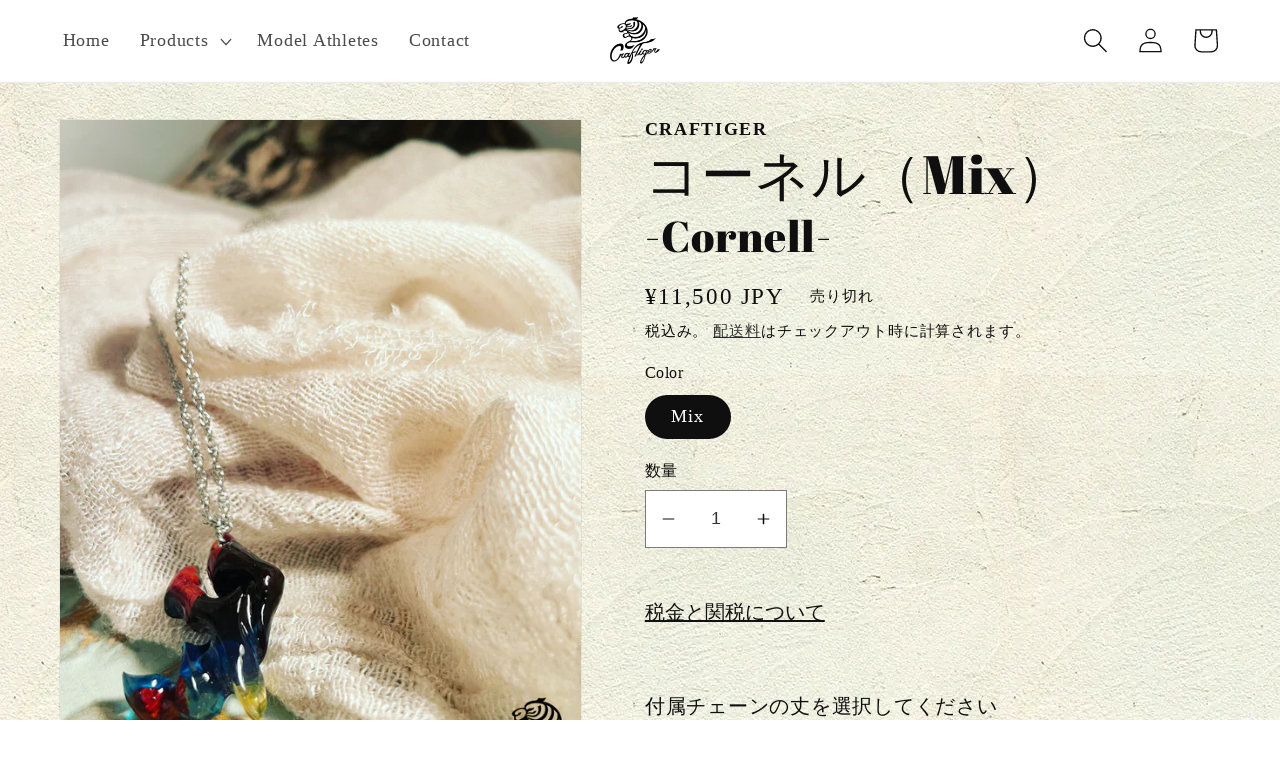

--- FILE ---
content_type: text/html; charset=utf-8
request_url: https://craftiger-shop.com/products/cornell-mix
body_size: 33723
content:
<!doctype html>
<html class="no-js" lang="ja">
  <head>
    <meta charset="utf-8">
    <meta http-equiv="X-UA-Compatible" content="IE=edge">
    <meta name="viewport" content="width=device-width,initial-scale=1">
    <meta name="theme-color" content="">
    <link rel="canonical" href="https://craftiger-shop.com/products/cornell-mix">
    <link rel="preconnect" href="https://cdn.shopify.com" crossorigin>

    
  <link href="//craftiger-shop.com/cdn/shop/t/4/assets/swiper.css?v=80579351337466083171667353984" rel="stylesheet" type="text/css" media="all" />
  <script src="//craftiger-shop.com/cdn/shop/t/4/assets/swiper.js?v=154081492455322761241667353998"></script><link rel="icon" type="image/png" href="//craftiger-shop.com/cdn/shop/files/CrafTiger_logo_rgb_blk.png?crop=center&height=32&v=1667456421&width=32"><link rel="preconnect" href="https://fonts.shopifycdn.com" crossorigin><title>
      Cornell Mix
 &ndash; Craftiger</title>

    
      <meta name="description" content="Wood and resin necklace">
    

    

<meta property="og:site_name" content="Craftiger">
<meta property="og:url" content="https://craftiger-shop.com/products/cornell-mix">
<meta property="og:title" content="Cornell Mix">
<meta property="og:type" content="product">
<meta property="og:description" content="Wood and resin necklace"><meta property="og:image" content="http://craftiger-shop.com/cdn/shop/products/Cornell-01.png?v=1675520775">
  <meta property="og:image:secure_url" content="https://craftiger-shop.com/cdn/shop/products/Cornell-01.png?v=1675520775">
  <meta property="og:image:width" content="3024">
  <meta property="og:image:height" content="3780"><meta property="og:price:amount" content="11,500">
  <meta property="og:price:currency" content="JPY"><meta name="twitter:card" content="summary_large_image">
<meta name="twitter:title" content="Cornell Mix">
<meta name="twitter:description" content="Wood and resin necklace">


    <script src="//craftiger-shop.com/cdn/shop/t/4/assets/global.js?v=149496944046504657681667188330" defer="defer"></script>
    <script>window.performance && window.performance.mark && window.performance.mark('shopify.content_for_header.start');</script><meta id="shopify-digital-wallet" name="shopify-digital-wallet" content="/57619152979/digital_wallets/dialog">
<meta name="shopify-checkout-api-token" content="e4edb3b1d340eb8237f8e073b6ff38b1">
<meta id="in-context-paypal-metadata" data-shop-id="57619152979" data-venmo-supported="false" data-environment="production" data-locale="ja_JP" data-paypal-v4="true" data-currency="JPY">
<link rel="alternate" hreflang="x-default" href="https://craftiger-shop.com/products/cornell-mix">
<link rel="alternate" hreflang="ja" href="https://craftiger-shop.com/products/cornell-mix">
<link rel="alternate" hreflang="en" href="https://craftiger-shop.com/en/products/cornell-mix">
<link rel="alternate" hreflang="zh-Hans" href="https://craftiger-shop.com/zh/products/cornell-mix">
<link rel="alternate" hreflang="zh-Hans-JP" href="https://craftiger-shop.com/zh/products/cornell-mix">
<link rel="alternate" hreflang="zh-Hans-US" href="https://craftiger-shop.com/zh/products/cornell-mix">
<link rel="alternate" hreflang="ja-KR" href="https://craftiger-shop.com/ja-kr/products/cornell-mix">
<link rel="alternate" hreflang="en-KR" href="https://craftiger-shop.com/en-kr/products/cornell-mix">
<link rel="alternate" hreflang="zh-Hans-TW" href="https://craftiger-shop.com/zh/products/cornell-mix">
<link rel="alternate" hreflang="ja-CN" href="https://craftiger-shop.com/ja-ch/products/cornell-mix">
<link rel="alternate" hreflang="zh-Hans-CN" href="https://craftiger-shop.com/zh-ch/products/cornell-mix">
<link rel="alternate" type="application/json+oembed" href="https://craftiger-shop.com/products/cornell-mix.oembed">
<script async="async" src="/checkouts/internal/preloads.js?locale=ja-JP"></script>
<link rel="preconnect" href="https://shop.app" crossorigin="anonymous">
<script async="async" src="https://shop.app/checkouts/internal/preloads.js?locale=ja-JP&shop_id=57619152979" crossorigin="anonymous"></script>
<script id="apple-pay-shop-capabilities" type="application/json">{"shopId":57619152979,"countryCode":"JP","currencyCode":"JPY","merchantCapabilities":["supports3DS"],"merchantId":"gid:\/\/shopify\/Shop\/57619152979","merchantName":"Craftiger","requiredBillingContactFields":["postalAddress","email","phone"],"requiredShippingContactFields":["postalAddress","email","phone"],"shippingType":"shipping","supportedNetworks":["visa","masterCard","amex","jcb","discover"],"total":{"type":"pending","label":"Craftiger","amount":"1.00"},"shopifyPaymentsEnabled":true,"supportsSubscriptions":true}</script>
<script id="shopify-features" type="application/json">{"accessToken":"e4edb3b1d340eb8237f8e073b6ff38b1","betas":["rich-media-storefront-analytics"],"domain":"craftiger-shop.com","predictiveSearch":false,"shopId":57619152979,"locale":"ja"}</script>
<script>var Shopify = Shopify || {};
Shopify.shop = "craftiger-wood-resin-neckress.myshopify.com";
Shopify.locale = "ja";
Shopify.currency = {"active":"JPY","rate":"1.0"};
Shopify.country = "JP";
Shopify.theme = {"name":"craftiger\/main","id":124511715411,"schema_name":"Dawn","schema_version":"7.0.1","theme_store_id":null,"role":"main"};
Shopify.theme.handle = "null";
Shopify.theme.style = {"id":null,"handle":null};
Shopify.cdnHost = "craftiger-shop.com/cdn";
Shopify.routes = Shopify.routes || {};
Shopify.routes.root = "/";</script>
<script type="module">!function(o){(o.Shopify=o.Shopify||{}).modules=!0}(window);</script>
<script>!function(o){function n(){var o=[];function n(){o.push(Array.prototype.slice.apply(arguments))}return n.q=o,n}var t=o.Shopify=o.Shopify||{};t.loadFeatures=n(),t.autoloadFeatures=n()}(window);</script>
<script>
  window.ShopifyPay = window.ShopifyPay || {};
  window.ShopifyPay.apiHost = "shop.app\/pay";
  window.ShopifyPay.redirectState = null;
</script>
<script id="shop-js-analytics" type="application/json">{"pageType":"product"}</script>
<script defer="defer" async type="module" src="//craftiger-shop.com/cdn/shopifycloud/shop-js/modules/v2/client.init-shop-cart-sync_CSE-8ASR.ja.esm.js"></script>
<script defer="defer" async type="module" src="//craftiger-shop.com/cdn/shopifycloud/shop-js/modules/v2/chunk.common_DDD8GOhs.esm.js"></script>
<script defer="defer" async type="module" src="//craftiger-shop.com/cdn/shopifycloud/shop-js/modules/v2/chunk.modal_B6JNj9sU.esm.js"></script>
<script type="module">
  await import("//craftiger-shop.com/cdn/shopifycloud/shop-js/modules/v2/client.init-shop-cart-sync_CSE-8ASR.ja.esm.js");
await import("//craftiger-shop.com/cdn/shopifycloud/shop-js/modules/v2/chunk.common_DDD8GOhs.esm.js");
await import("//craftiger-shop.com/cdn/shopifycloud/shop-js/modules/v2/chunk.modal_B6JNj9sU.esm.js");

  window.Shopify.SignInWithShop?.initShopCartSync?.({"fedCMEnabled":true,"windoidEnabled":true});

</script>
<script>
  window.Shopify = window.Shopify || {};
  if (!window.Shopify.featureAssets) window.Shopify.featureAssets = {};
  window.Shopify.featureAssets['shop-js'] = {"shop-cart-sync":["modules/v2/client.shop-cart-sync_BCoLmxl3.ja.esm.js","modules/v2/chunk.common_DDD8GOhs.esm.js","modules/v2/chunk.modal_B6JNj9sU.esm.js"],"init-fed-cm":["modules/v2/client.init-fed-cm_BUzkuSqB.ja.esm.js","modules/v2/chunk.common_DDD8GOhs.esm.js","modules/v2/chunk.modal_B6JNj9sU.esm.js"],"init-shop-email-lookup-coordinator":["modules/v2/client.init-shop-email-lookup-coordinator_BW32axq4.ja.esm.js","modules/v2/chunk.common_DDD8GOhs.esm.js","modules/v2/chunk.modal_B6JNj9sU.esm.js"],"init-windoid":["modules/v2/client.init-windoid_BvNGLRkF.ja.esm.js","modules/v2/chunk.common_DDD8GOhs.esm.js","modules/v2/chunk.modal_B6JNj9sU.esm.js"],"shop-button":["modules/v2/client.shop-button_CH0XKSrs.ja.esm.js","modules/v2/chunk.common_DDD8GOhs.esm.js","modules/v2/chunk.modal_B6JNj9sU.esm.js"],"shop-cash-offers":["modules/v2/client.shop-cash-offers_DjoQtMHe.ja.esm.js","modules/v2/chunk.common_DDD8GOhs.esm.js","modules/v2/chunk.modal_B6JNj9sU.esm.js"],"shop-toast-manager":["modules/v2/client.shop-toast-manager_B8NLGr5M.ja.esm.js","modules/v2/chunk.common_DDD8GOhs.esm.js","modules/v2/chunk.modal_B6JNj9sU.esm.js"],"init-shop-cart-sync":["modules/v2/client.init-shop-cart-sync_CSE-8ASR.ja.esm.js","modules/v2/chunk.common_DDD8GOhs.esm.js","modules/v2/chunk.modal_B6JNj9sU.esm.js"],"init-customer-accounts-sign-up":["modules/v2/client.init-customer-accounts-sign-up_C-LwrDE-.ja.esm.js","modules/v2/client.shop-login-button_D0X6bVTm.ja.esm.js","modules/v2/chunk.common_DDD8GOhs.esm.js","modules/v2/chunk.modal_B6JNj9sU.esm.js"],"pay-button":["modules/v2/client.pay-button_imCDqct4.ja.esm.js","modules/v2/chunk.common_DDD8GOhs.esm.js","modules/v2/chunk.modal_B6JNj9sU.esm.js"],"init-customer-accounts":["modules/v2/client.init-customer-accounts_CxIJyI-K.ja.esm.js","modules/v2/client.shop-login-button_D0X6bVTm.ja.esm.js","modules/v2/chunk.common_DDD8GOhs.esm.js","modules/v2/chunk.modal_B6JNj9sU.esm.js"],"avatar":["modules/v2/client.avatar_BTnouDA3.ja.esm.js"],"init-shop-for-new-customer-accounts":["modules/v2/client.init-shop-for-new-customer-accounts_DRBL7B82.ja.esm.js","modules/v2/client.shop-login-button_D0X6bVTm.ja.esm.js","modules/v2/chunk.common_DDD8GOhs.esm.js","modules/v2/chunk.modal_B6JNj9sU.esm.js"],"shop-follow-button":["modules/v2/client.shop-follow-button_D610YzXR.ja.esm.js","modules/v2/chunk.common_DDD8GOhs.esm.js","modules/v2/chunk.modal_B6JNj9sU.esm.js"],"checkout-modal":["modules/v2/client.checkout-modal_NhzDspE5.ja.esm.js","modules/v2/chunk.common_DDD8GOhs.esm.js","modules/v2/chunk.modal_B6JNj9sU.esm.js"],"shop-login-button":["modules/v2/client.shop-login-button_D0X6bVTm.ja.esm.js","modules/v2/chunk.common_DDD8GOhs.esm.js","modules/v2/chunk.modal_B6JNj9sU.esm.js"],"lead-capture":["modules/v2/client.lead-capture_pLpCOlEn.ja.esm.js","modules/v2/chunk.common_DDD8GOhs.esm.js","modules/v2/chunk.modal_B6JNj9sU.esm.js"],"shop-login":["modules/v2/client.shop-login_DiHM-Diw.ja.esm.js","modules/v2/chunk.common_DDD8GOhs.esm.js","modules/v2/chunk.modal_B6JNj9sU.esm.js"],"payment-terms":["modules/v2/client.payment-terms_BdLTgEH_.ja.esm.js","modules/v2/chunk.common_DDD8GOhs.esm.js","modules/v2/chunk.modal_B6JNj9sU.esm.js"]};
</script>
<script id="__st">var __st={"a":57619152979,"offset":32400,"reqid":"d931159c-c7bf-4476-9580-d90e241fa9c5-1770103396","pageurl":"craftiger-shop.com\/products\/cornell-mix","u":"c857782a845c","p":"product","rtyp":"product","rid":6939384512595};</script>
<script>window.ShopifyPaypalV4VisibilityTracking = true;</script>
<script id="captcha-bootstrap">!function(){'use strict';const t='contact',e='account',n='new_comment',o=[[t,t],['blogs',n],['comments',n],[t,'customer']],c=[[e,'customer_login'],[e,'guest_login'],[e,'recover_customer_password'],[e,'create_customer']],r=t=>t.map((([t,e])=>`form[action*='/${t}']:not([data-nocaptcha='true']) input[name='form_type'][value='${e}']`)).join(','),a=t=>()=>t?[...document.querySelectorAll(t)].map((t=>t.form)):[];function s(){const t=[...o],e=r(t);return a(e)}const i='password',u='form_key',d=['recaptcha-v3-token','g-recaptcha-response','h-captcha-response',i],f=()=>{try{return window.sessionStorage}catch{return}},m='__shopify_v',_=t=>t.elements[u];function p(t,e,n=!1){try{const o=window.sessionStorage,c=JSON.parse(o.getItem(e)),{data:r}=function(t){const{data:e,action:n}=t;return t[m]||n?{data:e,action:n}:{data:t,action:n}}(c);for(const[e,n]of Object.entries(r))t.elements[e]&&(t.elements[e].value=n);n&&o.removeItem(e)}catch(o){console.error('form repopulation failed',{error:o})}}const l='form_type',E='cptcha';function T(t){t.dataset[E]=!0}const w=window,h=w.document,L='Shopify',v='ce_forms',y='captcha';let A=!1;((t,e)=>{const n=(g='f06e6c50-85a8-45c8-87d0-21a2b65856fe',I='https://cdn.shopify.com/shopifycloud/storefront-forms-hcaptcha/ce_storefront_forms_captcha_hcaptcha.v1.5.2.iife.js',D={infoText:'hCaptchaによる保護',privacyText:'プライバシー',termsText:'利用規約'},(t,e,n)=>{const o=w[L][v],c=o.bindForm;if(c)return c(t,g,e,D).then(n);var r;o.q.push([[t,g,e,D],n]),r=I,A||(h.body.append(Object.assign(h.createElement('script'),{id:'captcha-provider',async:!0,src:r})),A=!0)});var g,I,D;w[L]=w[L]||{},w[L][v]=w[L][v]||{},w[L][v].q=[],w[L][y]=w[L][y]||{},w[L][y].protect=function(t,e){n(t,void 0,e),T(t)},Object.freeze(w[L][y]),function(t,e,n,w,h,L){const[v,y,A,g]=function(t,e,n){const i=e?o:[],u=t?c:[],d=[...i,...u],f=r(d),m=r(i),_=r(d.filter((([t,e])=>n.includes(e))));return[a(f),a(m),a(_),s()]}(w,h,L),I=t=>{const e=t.target;return e instanceof HTMLFormElement?e:e&&e.form},D=t=>v().includes(t);t.addEventListener('submit',(t=>{const e=I(t);if(!e)return;const n=D(e)&&!e.dataset.hcaptchaBound&&!e.dataset.recaptchaBound,o=_(e),c=g().includes(e)&&(!o||!o.value);(n||c)&&t.preventDefault(),c&&!n&&(function(t){try{if(!f())return;!function(t){const e=f();if(!e)return;const n=_(t);if(!n)return;const o=n.value;o&&e.removeItem(o)}(t);const e=Array.from(Array(32),(()=>Math.random().toString(36)[2])).join('');!function(t,e){_(t)||t.append(Object.assign(document.createElement('input'),{type:'hidden',name:u})),t.elements[u].value=e}(t,e),function(t,e){const n=f();if(!n)return;const o=[...t.querySelectorAll(`input[type='${i}']`)].map((({name:t})=>t)),c=[...d,...o],r={};for(const[a,s]of new FormData(t).entries())c.includes(a)||(r[a]=s);n.setItem(e,JSON.stringify({[m]:1,action:t.action,data:r}))}(t,e)}catch(e){console.error('failed to persist form',e)}}(e),e.submit())}));const S=(t,e)=>{t&&!t.dataset[E]&&(n(t,e.some((e=>e===t))),T(t))};for(const o of['focusin','change'])t.addEventListener(o,(t=>{const e=I(t);D(e)&&S(e,y())}));const B=e.get('form_key'),M=e.get(l),P=B&&M;t.addEventListener('DOMContentLoaded',(()=>{const t=y();if(P)for(const e of t)e.elements[l].value===M&&p(e,B);[...new Set([...A(),...v().filter((t=>'true'===t.dataset.shopifyCaptcha))])].forEach((e=>S(e,t)))}))}(h,new URLSearchParams(w.location.search),n,t,e,['guest_login'])})(!0,!0)}();</script>
<script integrity="sha256-4kQ18oKyAcykRKYeNunJcIwy7WH5gtpwJnB7kiuLZ1E=" data-source-attribution="shopify.loadfeatures" defer="defer" src="//craftiger-shop.com/cdn/shopifycloud/storefront/assets/storefront/load_feature-a0a9edcb.js" crossorigin="anonymous"></script>
<script crossorigin="anonymous" defer="defer" src="//craftiger-shop.com/cdn/shopifycloud/storefront/assets/shopify_pay/storefront-65b4c6d7.js?v=20250812"></script>
<script data-source-attribution="shopify.dynamic_checkout.dynamic.init">var Shopify=Shopify||{};Shopify.PaymentButton=Shopify.PaymentButton||{isStorefrontPortableWallets:!0,init:function(){window.Shopify.PaymentButton.init=function(){};var t=document.createElement("script");t.src="https://craftiger-shop.com/cdn/shopifycloud/portable-wallets/latest/portable-wallets.ja.js",t.type="module",document.head.appendChild(t)}};
</script>
<script data-source-attribution="shopify.dynamic_checkout.buyer_consent">
  function portableWalletsHideBuyerConsent(e){var t=document.getElementById("shopify-buyer-consent"),n=document.getElementById("shopify-subscription-policy-button");t&&n&&(t.classList.add("hidden"),t.setAttribute("aria-hidden","true"),n.removeEventListener("click",e))}function portableWalletsShowBuyerConsent(e){var t=document.getElementById("shopify-buyer-consent"),n=document.getElementById("shopify-subscription-policy-button");t&&n&&(t.classList.remove("hidden"),t.removeAttribute("aria-hidden"),n.addEventListener("click",e))}window.Shopify?.PaymentButton&&(window.Shopify.PaymentButton.hideBuyerConsent=portableWalletsHideBuyerConsent,window.Shopify.PaymentButton.showBuyerConsent=portableWalletsShowBuyerConsent);
</script>
<script>
  function portableWalletsCleanup(e){e&&e.src&&console.error("Failed to load portable wallets script "+e.src);var t=document.querySelectorAll("shopify-accelerated-checkout .shopify-payment-button__skeleton, shopify-accelerated-checkout-cart .wallet-cart-button__skeleton"),e=document.getElementById("shopify-buyer-consent");for(let e=0;e<t.length;e++)t[e].remove();e&&e.remove()}function portableWalletsNotLoadedAsModule(e){e instanceof ErrorEvent&&"string"==typeof e.message&&e.message.includes("import.meta")&&"string"==typeof e.filename&&e.filename.includes("portable-wallets")&&(window.removeEventListener("error",portableWalletsNotLoadedAsModule),window.Shopify.PaymentButton.failedToLoad=e,"loading"===document.readyState?document.addEventListener("DOMContentLoaded",window.Shopify.PaymentButton.init):window.Shopify.PaymentButton.init())}window.addEventListener("error",portableWalletsNotLoadedAsModule);
</script>

<script type="module" src="https://craftiger-shop.com/cdn/shopifycloud/portable-wallets/latest/portable-wallets.ja.js" onError="portableWalletsCleanup(this)" crossorigin="anonymous"></script>
<script nomodule>
  document.addEventListener("DOMContentLoaded", portableWalletsCleanup);
</script>

<link id="shopify-accelerated-checkout-styles" rel="stylesheet" media="screen" href="https://craftiger-shop.com/cdn/shopifycloud/portable-wallets/latest/accelerated-checkout-backwards-compat.css" crossorigin="anonymous">
<style id="shopify-accelerated-checkout-cart">
        #shopify-buyer-consent {
  margin-top: 1em;
  display: inline-block;
  width: 100%;
}

#shopify-buyer-consent.hidden {
  display: none;
}

#shopify-subscription-policy-button {
  background: none;
  border: none;
  padding: 0;
  text-decoration: underline;
  font-size: inherit;
  cursor: pointer;
}

#shopify-subscription-policy-button::before {
  box-shadow: none;
}

      </style>
<script id="sections-script" data-sections="header,footer" defer="defer" src="//craftiger-shop.com/cdn/shop/t/4/compiled_assets/scripts.js?v=2338"></script>
<script>window.performance && window.performance.mark && window.performance.mark('shopify.content_for_header.end');</script>


    <style data-shopify>
      
      
      
      
      @font-face {
  font-family: "Abril Fatface";
  font-weight: 400;
  font-style: normal;
  font-display: swap;
  src: url("//craftiger-shop.com/cdn/fonts/abril_fatface/abrilfatface_n4.002841dd08a4d39b2c2d7fe9d598d4782afb7225.woff2") format("woff2"),
       url("//craftiger-shop.com/cdn/fonts/abril_fatface/abrilfatface_n4.0d8f922831420cd750572c7a70f4c623018424d8.woff") format("woff");
}


      :root {
        --font-body-family: "New York", Iowan Old Style, Apple Garamond, Baskerville, Times New Roman, Droid Serif, Times, Source Serif Pro, serif, Apple Color Emoji, Segoe UI Emoji, Segoe UI Symbol;
        --font-body-style: normal;
        --font-body-weight: 400;
        --font-body-weight-bold: 700;

        --font-heading-family: "Abril Fatface", serif;
        --font-heading-style: normal;
        --font-heading-weight: 400;

        --font-body-scale: 1.25;
        --font-heading-scale: 1.08;

        --color-base-text: 16, 15, 15;
        --color-shadow: 16, 15, 15;
        --color-base-background-1: 255, 255, 255;
        --color-base-background-2: , , ;
        --color-base-solid-button-labels: 16, 15, 15;
        --color-base-outline-button-labels: 18, 18, 18;
        --color-base-accent-1: 255, 255, 255;
        --color-base-accent-2: 24, 120, 185;
        --payment-terms-background-color: #ffffff;

        --gradient-base-background-1:#ffffff;
/*         --gradient-base-background-1: url(https://cdn.shopify.com/s/files/1/0576/1915/2979/files/shikkui01blue.jpg); */
/*         --gradient-base-background-1: url(https://cdn.shopify.com/s/files/1/0576/1915/2979/files/shikkui01white.jpg); */
/*         --gradient-base-background-1: url(https://cdn.shopify.com/s/files/1/0576/1915/2979/files/shikkui02blue.png); */
/*         --gradient-base-background-1: url(https://cdn.shopify.com/s/files/1/0576/1915/2979/files/shikkui02white.png); */
        --gradient-base-background-2: ;
        --gradient-base-accent-1: #ffffff;
        --gradient-base-accent-2: #1878b9;

        --media-padding: px;
        --media-border-opacity: 0.05;
        --media-border-width: 1px;
        --media-radius: 0px;
        --media-shadow-opacity: 0.0;
        --media-shadow-horizontal-offset: 0px;
        --media-shadow-vertical-offset: 4px;
        --media-shadow-blur-radius: 5px;
        --media-shadow-visible: 0;

        --page-width: 120rem;
        --page-width-margin: 0rem;

        --product-card-image-padding: 0.0rem;
        --product-card-corner-radius: 0.0rem;
        --product-card-text-alignment: left;
        --product-card-border-width: 0.0rem;
        --product-card-border-opacity: 0.1;
        --product-card-shadow-opacity: 0.0;
        --product-card-shadow-visible: 0;
        --product-card-shadow-horizontal-offset: 0.0rem;
        --product-card-shadow-vertical-offset: 0.4rem;
        --product-card-shadow-blur-radius: 0.5rem;

        --collection-card-image-padding: 0.0rem;
        --collection-card-corner-radius: 0.0rem;
        --collection-card-text-alignment: left;
        --collection-card-border-width: 0.0rem;
        --collection-card-border-opacity: 0.1;
        --collection-card-shadow-opacity: 0.0;
        --collection-card-shadow-visible: 0;
        --collection-card-shadow-horizontal-offset: 0.0rem;
        --collection-card-shadow-vertical-offset: 0.4rem;
        --collection-card-shadow-blur-radius: 0.5rem;

        --blog-card-image-padding: 0.0rem;
        --blog-card-corner-radius: 0.0rem;
        --blog-card-text-alignment: left;
        --blog-card-border-width: 0.0rem;
        --blog-card-border-opacity: 0.1;
        --blog-card-shadow-opacity: 0.0;
        --blog-card-shadow-visible: 0;
        --blog-card-shadow-horizontal-offset: 0.0rem;
        --blog-card-shadow-vertical-offset: 0.4rem;
        --blog-card-shadow-blur-radius: 0.5rem;

        --badge-corner-radius: 4.0rem;

        --popup-border-width: 1px;
        --popup-border-opacity: 0.1;
        --popup-corner-radius: 0px;
        --popup-shadow-opacity: 0.0;
        --popup-shadow-horizontal-offset: 0px;
        --popup-shadow-vertical-offset: 4px;
        --popup-shadow-blur-radius: 5px;

        --drawer-border-width: 1px;
        --drawer-border-opacity: 0.1;
        --drawer-shadow-opacity: 0.0;
        --drawer-shadow-horizontal-offset: 0px;
        --drawer-shadow-vertical-offset: 4px;
        --drawer-shadow-blur-radius: 5px;

        --spacing-sections-desktop: 56px;
        --spacing-sections-mobile: 39px;

        --grid-desktop-vertical-spacing: 8px;
        --grid-desktop-horizontal-spacing: 8px;
        --grid-mobile-vertical-spacing: 4px;
        --grid-mobile-horizontal-spacing: 4px;

        --text-boxes-border-opacity: 0.1;
        --text-boxes-border-width: 0px;
        --text-boxes-radius: 0px;
        --text-boxes-shadow-opacity: 0.0;
        --text-boxes-shadow-visible: 0;
        --text-boxes-shadow-horizontal-offset: 0px;
        --text-boxes-shadow-vertical-offset: 4px;
        --text-boxes-shadow-blur-radius: 5px;

        --buttons-radius: 0px;
        --buttons-radius-outset: 0px;
        --buttons-border-width: 3px;
        --buttons-border-opacity: 1.0;
        --buttons-shadow-opacity: 0.0;
        --buttons-shadow-visible: 0;
        --buttons-shadow-horizontal-offset: 0px;
        --buttons-shadow-vertical-offset: 4px;
        --buttons-shadow-blur-radius: 5px;
        --buttons-border-offset: 0px;

        --inputs-radius: 0px;
        --inputs-border-width: 1px;
        --inputs-border-opacity: 0.55;
        --inputs-shadow-opacity: 0.0;
        --inputs-shadow-horizontal-offset: 0px;
        --inputs-margin-offset: 0px;
        --inputs-shadow-vertical-offset: 4px;
        --inputs-shadow-blur-radius: 5px;
        --inputs-radius-outset: 0px;

        --variant-pills-radius: 40px;
        --variant-pills-border-width: 1px;
        --variant-pills-border-opacity: 0.55;
        --variant-pills-shadow-opacity: 0.0;
        --variant-pills-shadow-horizontal-offset: 0px;
        --variant-pills-shadow-vertical-offset: 4px;
        --variant-pills-shadow-blur-radius: 5px;
      }

      *,
      *::before,
      *::after {
        box-sizing: inherit;
      }

      html {
        box-sizing: border-box;
        font-size: calc(var(--font-body-scale) * 62.5%);
        height: 100%;
      }

      body {
        display: grid;
        grid-template-rows: auto auto 1fr auto;
        grid-template-columns: 100%;
        min-height: 100%;
        margin: 0;
        font-size: 1.5rem;
        letter-spacing: 0.06rem;
        line-height: calc(1 + 0.8 / var(--font-body-scale));
        font-family: var(--font-body-family);
        font-style: var(--font-body-style);
        font-weight: var(--font-body-weight);
      }

      @media screen and (min-width: 750px) {
        body {
          font-size: 1.6rem;
        }
      }
    </style>

    <link href="//craftiger-shop.com/cdn/shop/t/4/assets/base.css?v=100630172290793762921680665927" rel="stylesheet" type="text/css" media="all" />
<link rel="preload" as="font" href="//craftiger-shop.com/cdn/fonts/abril_fatface/abrilfatface_n4.002841dd08a4d39b2c2d7fe9d598d4782afb7225.woff2" type="font/woff2" crossorigin><link rel="stylesheet" href="//craftiger-shop.com/cdn/shop/t/4/assets/component-predictive-search.css?v=83512081251802922551667188333" media="print" onload="this.media='all'"><script>document.documentElement.className = document.documentElement.className.replace('no-js', 'js');
    if (Shopify.designMode) {
      document.documentElement.classList.add('shopify-design-mode');
    }
    </script>
  <link href="https://monorail-edge.shopifysvc.com" rel="dns-prefetch">
<script>(function(){if ("sendBeacon" in navigator && "performance" in window) {try {var session_token_from_headers = performance.getEntriesByType('navigation')[0].serverTiming.find(x => x.name == '_s').description;} catch {var session_token_from_headers = undefined;}var session_cookie_matches = document.cookie.match(/_shopify_s=([^;]*)/);var session_token_from_cookie = session_cookie_matches && session_cookie_matches.length === 2 ? session_cookie_matches[1] : "";var session_token = session_token_from_headers || session_token_from_cookie || "";function handle_abandonment_event(e) {var entries = performance.getEntries().filter(function(entry) {return /monorail-edge.shopifysvc.com/.test(entry.name);});if (!window.abandonment_tracked && entries.length === 0) {window.abandonment_tracked = true;var currentMs = Date.now();var navigation_start = performance.timing.navigationStart;var payload = {shop_id: 57619152979,url: window.location.href,navigation_start,duration: currentMs - navigation_start,session_token,page_type: "product"};window.navigator.sendBeacon("https://monorail-edge.shopifysvc.com/v1/produce", JSON.stringify({schema_id: "online_store_buyer_site_abandonment/1.1",payload: payload,metadata: {event_created_at_ms: currentMs,event_sent_at_ms: currentMs}}));}}window.addEventListener('pagehide', handle_abandonment_event);}}());</script>
<script id="web-pixels-manager-setup">(function e(e,d,r,n,o){if(void 0===o&&(o={}),!Boolean(null===(a=null===(i=window.Shopify)||void 0===i?void 0:i.analytics)||void 0===a?void 0:a.replayQueue)){var i,a;window.Shopify=window.Shopify||{};var t=window.Shopify;t.analytics=t.analytics||{};var s=t.analytics;s.replayQueue=[],s.publish=function(e,d,r){return s.replayQueue.push([e,d,r]),!0};try{self.performance.mark("wpm:start")}catch(e){}var l=function(){var e={modern:/Edge?\/(1{2}[4-9]|1[2-9]\d|[2-9]\d{2}|\d{4,})\.\d+(\.\d+|)|Firefox\/(1{2}[4-9]|1[2-9]\d|[2-9]\d{2}|\d{4,})\.\d+(\.\d+|)|Chrom(ium|e)\/(9{2}|\d{3,})\.\d+(\.\d+|)|(Maci|X1{2}).+ Version\/(15\.\d+|(1[6-9]|[2-9]\d|\d{3,})\.\d+)([,.]\d+|)( \(\w+\)|)( Mobile\/\w+|) Safari\/|Chrome.+OPR\/(9{2}|\d{3,})\.\d+\.\d+|(CPU[ +]OS|iPhone[ +]OS|CPU[ +]iPhone|CPU IPhone OS|CPU iPad OS)[ +]+(15[._]\d+|(1[6-9]|[2-9]\d|\d{3,})[._]\d+)([._]\d+|)|Android:?[ /-](13[3-9]|1[4-9]\d|[2-9]\d{2}|\d{4,})(\.\d+|)(\.\d+|)|Android.+Firefox\/(13[5-9]|1[4-9]\d|[2-9]\d{2}|\d{4,})\.\d+(\.\d+|)|Android.+Chrom(ium|e)\/(13[3-9]|1[4-9]\d|[2-9]\d{2}|\d{4,})\.\d+(\.\d+|)|SamsungBrowser\/([2-9]\d|\d{3,})\.\d+/,legacy:/Edge?\/(1[6-9]|[2-9]\d|\d{3,})\.\d+(\.\d+|)|Firefox\/(5[4-9]|[6-9]\d|\d{3,})\.\d+(\.\d+|)|Chrom(ium|e)\/(5[1-9]|[6-9]\d|\d{3,})\.\d+(\.\d+|)([\d.]+$|.*Safari\/(?![\d.]+ Edge\/[\d.]+$))|(Maci|X1{2}).+ Version\/(10\.\d+|(1[1-9]|[2-9]\d|\d{3,})\.\d+)([,.]\d+|)( \(\w+\)|)( Mobile\/\w+|) Safari\/|Chrome.+OPR\/(3[89]|[4-9]\d|\d{3,})\.\d+\.\d+|(CPU[ +]OS|iPhone[ +]OS|CPU[ +]iPhone|CPU IPhone OS|CPU iPad OS)[ +]+(10[._]\d+|(1[1-9]|[2-9]\d|\d{3,})[._]\d+)([._]\d+|)|Android:?[ /-](13[3-9]|1[4-9]\d|[2-9]\d{2}|\d{4,})(\.\d+|)(\.\d+|)|Mobile Safari.+OPR\/([89]\d|\d{3,})\.\d+\.\d+|Android.+Firefox\/(13[5-9]|1[4-9]\d|[2-9]\d{2}|\d{4,})\.\d+(\.\d+|)|Android.+Chrom(ium|e)\/(13[3-9]|1[4-9]\d|[2-9]\d{2}|\d{4,})\.\d+(\.\d+|)|Android.+(UC? ?Browser|UCWEB|U3)[ /]?(15\.([5-9]|\d{2,})|(1[6-9]|[2-9]\d|\d{3,})\.\d+)\.\d+|SamsungBrowser\/(5\.\d+|([6-9]|\d{2,})\.\d+)|Android.+MQ{2}Browser\/(14(\.(9|\d{2,})|)|(1[5-9]|[2-9]\d|\d{3,})(\.\d+|))(\.\d+|)|K[Aa][Ii]OS\/(3\.\d+|([4-9]|\d{2,})\.\d+)(\.\d+|)/},d=e.modern,r=e.legacy,n=navigator.userAgent;return n.match(d)?"modern":n.match(r)?"legacy":"unknown"}(),u="modern"===l?"modern":"legacy",c=(null!=n?n:{modern:"",legacy:""})[u],f=function(e){return[e.baseUrl,"/wpm","/b",e.hashVersion,"modern"===e.buildTarget?"m":"l",".js"].join("")}({baseUrl:d,hashVersion:r,buildTarget:u}),m=function(e){var d=e.version,r=e.bundleTarget,n=e.surface,o=e.pageUrl,i=e.monorailEndpoint;return{emit:function(e){var a=e.status,t=e.errorMsg,s=(new Date).getTime(),l=JSON.stringify({metadata:{event_sent_at_ms:s},events:[{schema_id:"web_pixels_manager_load/3.1",payload:{version:d,bundle_target:r,page_url:o,status:a,surface:n,error_msg:t},metadata:{event_created_at_ms:s}}]});if(!i)return console&&console.warn&&console.warn("[Web Pixels Manager] No Monorail endpoint provided, skipping logging."),!1;try{return self.navigator.sendBeacon.bind(self.navigator)(i,l)}catch(e){}var u=new XMLHttpRequest;try{return u.open("POST",i,!0),u.setRequestHeader("Content-Type","text/plain"),u.send(l),!0}catch(e){return console&&console.warn&&console.warn("[Web Pixels Manager] Got an unhandled error while logging to Monorail."),!1}}}}({version:r,bundleTarget:l,surface:e.surface,pageUrl:self.location.href,monorailEndpoint:e.monorailEndpoint});try{o.browserTarget=l,function(e){var d=e.src,r=e.async,n=void 0===r||r,o=e.onload,i=e.onerror,a=e.sri,t=e.scriptDataAttributes,s=void 0===t?{}:t,l=document.createElement("script"),u=document.querySelector("head"),c=document.querySelector("body");if(l.async=n,l.src=d,a&&(l.integrity=a,l.crossOrigin="anonymous"),s)for(var f in s)if(Object.prototype.hasOwnProperty.call(s,f))try{l.dataset[f]=s[f]}catch(e){}if(o&&l.addEventListener("load",o),i&&l.addEventListener("error",i),u)u.appendChild(l);else{if(!c)throw new Error("Did not find a head or body element to append the script");c.appendChild(l)}}({src:f,async:!0,onload:function(){if(!function(){var e,d;return Boolean(null===(d=null===(e=window.Shopify)||void 0===e?void 0:e.analytics)||void 0===d?void 0:d.initialized)}()){var d=window.webPixelsManager.init(e)||void 0;if(d){var r=window.Shopify.analytics;r.replayQueue.forEach((function(e){var r=e[0],n=e[1],o=e[2];d.publishCustomEvent(r,n,o)})),r.replayQueue=[],r.publish=d.publishCustomEvent,r.visitor=d.visitor,r.initialized=!0}}},onerror:function(){return m.emit({status:"failed",errorMsg:"".concat(f," has failed to load")})},sri:function(e){var d=/^sha384-[A-Za-z0-9+/=]+$/;return"string"==typeof e&&d.test(e)}(c)?c:"",scriptDataAttributes:o}),m.emit({status:"loading"})}catch(e){m.emit({status:"failed",errorMsg:(null==e?void 0:e.message)||"Unknown error"})}}})({shopId: 57619152979,storefrontBaseUrl: "https://craftiger-shop.com",extensionsBaseUrl: "https://extensions.shopifycdn.com/cdn/shopifycloud/web-pixels-manager",monorailEndpoint: "https://monorail-edge.shopifysvc.com/unstable/produce_batch",surface: "storefront-renderer",enabledBetaFlags: ["2dca8a86"],webPixelsConfigList: [{"id":"174784595","configuration":"{\"pixel_id\":\"1303211683869017\",\"pixel_type\":\"facebook_pixel\",\"metaapp_system_user_token\":\"-\"}","eventPayloadVersion":"v1","runtimeContext":"OPEN","scriptVersion":"ca16bc87fe92b6042fbaa3acc2fbdaa6","type":"APP","apiClientId":2329312,"privacyPurposes":["ANALYTICS","MARKETING","SALE_OF_DATA"],"dataSharingAdjustments":{"protectedCustomerApprovalScopes":["read_customer_address","read_customer_email","read_customer_name","read_customer_personal_data","read_customer_phone"]}},{"id":"shopify-app-pixel","configuration":"{}","eventPayloadVersion":"v1","runtimeContext":"STRICT","scriptVersion":"0450","apiClientId":"shopify-pixel","type":"APP","privacyPurposes":["ANALYTICS","MARKETING"]},{"id":"shopify-custom-pixel","eventPayloadVersion":"v1","runtimeContext":"LAX","scriptVersion":"0450","apiClientId":"shopify-pixel","type":"CUSTOM","privacyPurposes":["ANALYTICS","MARKETING"]}],isMerchantRequest: false,initData: {"shop":{"name":"Craftiger","paymentSettings":{"currencyCode":"JPY"},"myshopifyDomain":"craftiger-wood-resin-neckress.myshopify.com","countryCode":"JP","storefrontUrl":"https:\/\/craftiger-shop.com"},"customer":null,"cart":null,"checkout":null,"productVariants":[{"price":{"amount":11500.0,"currencyCode":"JPY"},"product":{"title":"コーネル（Mix）","vendor":"Craftiger","id":"6939384512595","untranslatedTitle":"コーネル（Mix）","url":"\/products\/cornell-mix","type":"Necklace"},"id":"40516542005331","image":{"src":"\/\/craftiger-shop.com\/cdn\/shop\/products\/Cornell-01.png?v=1675520775"},"sku":"","title":"Mix","untranslatedTitle":"Mix"}],"purchasingCompany":null},},"https://craftiger-shop.com/cdn","3918e4e0wbf3ac3cepc5707306mb02b36c6",{"modern":"","legacy":""},{"shopId":"57619152979","storefrontBaseUrl":"https:\/\/craftiger-shop.com","extensionBaseUrl":"https:\/\/extensions.shopifycdn.com\/cdn\/shopifycloud\/web-pixels-manager","surface":"storefront-renderer","enabledBetaFlags":"[\"2dca8a86\"]","isMerchantRequest":"false","hashVersion":"3918e4e0wbf3ac3cepc5707306mb02b36c6","publish":"custom","events":"[[\"page_viewed\",{}],[\"product_viewed\",{\"productVariant\":{\"price\":{\"amount\":11500.0,\"currencyCode\":\"JPY\"},\"product\":{\"title\":\"コーネル（Mix）\",\"vendor\":\"Craftiger\",\"id\":\"6939384512595\",\"untranslatedTitle\":\"コーネル（Mix）\",\"url\":\"\/products\/cornell-mix\",\"type\":\"Necklace\"},\"id\":\"40516542005331\",\"image\":{\"src\":\"\/\/craftiger-shop.com\/cdn\/shop\/products\/Cornell-01.png?v=1675520775\"},\"sku\":\"\",\"title\":\"Mix\",\"untranslatedTitle\":\"Mix\"}}]]"});</script><script>
  window.ShopifyAnalytics = window.ShopifyAnalytics || {};
  window.ShopifyAnalytics.meta = window.ShopifyAnalytics.meta || {};
  window.ShopifyAnalytics.meta.currency = 'JPY';
  var meta = {"product":{"id":6939384512595,"gid":"gid:\/\/shopify\/Product\/6939384512595","vendor":"Craftiger","type":"Necklace","handle":"cornell-mix","variants":[{"id":40516542005331,"price":1150000,"name":"コーネル（Mix） - Mix","public_title":"Mix","sku":""}],"remote":false},"page":{"pageType":"product","resourceType":"product","resourceId":6939384512595,"requestId":"d931159c-c7bf-4476-9580-d90e241fa9c5-1770103396"}};
  for (var attr in meta) {
    window.ShopifyAnalytics.meta[attr] = meta[attr];
  }
</script>
<script class="analytics">
  (function () {
    var customDocumentWrite = function(content) {
      var jquery = null;

      if (window.jQuery) {
        jquery = window.jQuery;
      } else if (window.Checkout && window.Checkout.$) {
        jquery = window.Checkout.$;
      }

      if (jquery) {
        jquery('body').append(content);
      }
    };

    var hasLoggedConversion = function(token) {
      if (token) {
        return document.cookie.indexOf('loggedConversion=' + token) !== -1;
      }
      return false;
    }

    var setCookieIfConversion = function(token) {
      if (token) {
        var twoMonthsFromNow = new Date(Date.now());
        twoMonthsFromNow.setMonth(twoMonthsFromNow.getMonth() + 2);

        document.cookie = 'loggedConversion=' + token + '; expires=' + twoMonthsFromNow;
      }
    }

    var trekkie = window.ShopifyAnalytics.lib = window.trekkie = window.trekkie || [];
    if (trekkie.integrations) {
      return;
    }
    trekkie.methods = [
      'identify',
      'page',
      'ready',
      'track',
      'trackForm',
      'trackLink'
    ];
    trekkie.factory = function(method) {
      return function() {
        var args = Array.prototype.slice.call(arguments);
        args.unshift(method);
        trekkie.push(args);
        return trekkie;
      };
    };
    for (var i = 0; i < trekkie.methods.length; i++) {
      var key = trekkie.methods[i];
      trekkie[key] = trekkie.factory(key);
    }
    trekkie.load = function(config) {
      trekkie.config = config || {};
      trekkie.config.initialDocumentCookie = document.cookie;
      var first = document.getElementsByTagName('script')[0];
      var script = document.createElement('script');
      script.type = 'text/javascript';
      script.onerror = function(e) {
        var scriptFallback = document.createElement('script');
        scriptFallback.type = 'text/javascript';
        scriptFallback.onerror = function(error) {
                var Monorail = {
      produce: function produce(monorailDomain, schemaId, payload) {
        var currentMs = new Date().getTime();
        var event = {
          schema_id: schemaId,
          payload: payload,
          metadata: {
            event_created_at_ms: currentMs,
            event_sent_at_ms: currentMs
          }
        };
        return Monorail.sendRequest("https://" + monorailDomain + "/v1/produce", JSON.stringify(event));
      },
      sendRequest: function sendRequest(endpointUrl, payload) {
        // Try the sendBeacon API
        if (window && window.navigator && typeof window.navigator.sendBeacon === 'function' && typeof window.Blob === 'function' && !Monorail.isIos12()) {
          var blobData = new window.Blob([payload], {
            type: 'text/plain'
          });

          if (window.navigator.sendBeacon(endpointUrl, blobData)) {
            return true;
          } // sendBeacon was not successful

        } // XHR beacon

        var xhr = new XMLHttpRequest();

        try {
          xhr.open('POST', endpointUrl);
          xhr.setRequestHeader('Content-Type', 'text/plain');
          xhr.send(payload);
        } catch (e) {
          console.log(e);
        }

        return false;
      },
      isIos12: function isIos12() {
        return window.navigator.userAgent.lastIndexOf('iPhone; CPU iPhone OS 12_') !== -1 || window.navigator.userAgent.lastIndexOf('iPad; CPU OS 12_') !== -1;
      }
    };
    Monorail.produce('monorail-edge.shopifysvc.com',
      'trekkie_storefront_load_errors/1.1',
      {shop_id: 57619152979,
      theme_id: 124511715411,
      app_name: "storefront",
      context_url: window.location.href,
      source_url: "//craftiger-shop.com/cdn/s/trekkie.storefront.79098466c851f41c92951ae7d219bd75d823e9dd.min.js"});

        };
        scriptFallback.async = true;
        scriptFallback.src = '//craftiger-shop.com/cdn/s/trekkie.storefront.79098466c851f41c92951ae7d219bd75d823e9dd.min.js';
        first.parentNode.insertBefore(scriptFallback, first);
      };
      script.async = true;
      script.src = '//craftiger-shop.com/cdn/s/trekkie.storefront.79098466c851f41c92951ae7d219bd75d823e9dd.min.js';
      first.parentNode.insertBefore(script, first);
    };
    trekkie.load(
      {"Trekkie":{"appName":"storefront","development":false,"defaultAttributes":{"shopId":57619152979,"isMerchantRequest":null,"themeId":124511715411,"themeCityHash":"14762724845034846833","contentLanguage":"ja","currency":"JPY","eventMetadataId":"6c6ac38f-b94e-4f0f-837b-1469168ec204"},"isServerSideCookieWritingEnabled":true,"monorailRegion":"shop_domain","enabledBetaFlags":["65f19447","b5387b81"]},"Session Attribution":{},"S2S":{"facebookCapiEnabled":true,"source":"trekkie-storefront-renderer","apiClientId":580111}}
    );

    var loaded = false;
    trekkie.ready(function() {
      if (loaded) return;
      loaded = true;

      window.ShopifyAnalytics.lib = window.trekkie;

      var originalDocumentWrite = document.write;
      document.write = customDocumentWrite;
      try { window.ShopifyAnalytics.merchantGoogleAnalytics.call(this); } catch(error) {};
      document.write = originalDocumentWrite;

      window.ShopifyAnalytics.lib.page(null,{"pageType":"product","resourceType":"product","resourceId":6939384512595,"requestId":"d931159c-c7bf-4476-9580-d90e241fa9c5-1770103396","shopifyEmitted":true});

      var match = window.location.pathname.match(/checkouts\/(.+)\/(thank_you|post_purchase)/)
      var token = match? match[1]: undefined;
      if (!hasLoggedConversion(token)) {
        setCookieIfConversion(token);
        window.ShopifyAnalytics.lib.track("Viewed Product",{"currency":"JPY","variantId":40516542005331,"productId":6939384512595,"productGid":"gid:\/\/shopify\/Product\/6939384512595","name":"コーネル（Mix） - Mix","price":"11500","sku":"","brand":"Craftiger","variant":"Mix","category":"Necklace","nonInteraction":true,"remote":false},undefined,undefined,{"shopifyEmitted":true});
      window.ShopifyAnalytics.lib.track("monorail:\/\/trekkie_storefront_viewed_product\/1.1",{"currency":"JPY","variantId":40516542005331,"productId":6939384512595,"productGid":"gid:\/\/shopify\/Product\/6939384512595","name":"コーネル（Mix） - Mix","price":"11500","sku":"","brand":"Craftiger","variant":"Mix","category":"Necklace","nonInteraction":true,"remote":false,"referer":"https:\/\/craftiger-shop.com\/products\/cornell-mix"});
      }
    });


        var eventsListenerScript = document.createElement('script');
        eventsListenerScript.async = true;
        eventsListenerScript.src = "//craftiger-shop.com/cdn/shopifycloud/storefront/assets/shop_events_listener-3da45d37.js";
        document.getElementsByTagName('head')[0].appendChild(eventsListenerScript);

})();</script>
<script
  defer
  src="https://craftiger-shop.com/cdn/shopifycloud/perf-kit/shopify-perf-kit-3.1.0.min.js"
  data-application="storefront-renderer"
  data-shop-id="57619152979"
  data-render-region="gcp-us-east1"
  data-page-type="product"
  data-theme-instance-id="124511715411"
  data-theme-name="Dawn"
  data-theme-version="7.0.1"
  data-monorail-region="shop_domain"
  data-resource-timing-sampling-rate="10"
  data-shs="true"
  data-shs-beacon="true"
  data-shs-export-with-fetch="true"
  data-shs-logs-sample-rate="1"
  data-shs-beacon-endpoint="https://craftiger-shop.com/api/collect"
></script>
</head>

  <body class="gradient">
    <a class="skip-to-content-link button visually-hidden" href="#MainContent">
      コンテンツに進む
    </a><div id="shopify-section-announcement-bar" class="shopify-section">
</div>
    <div id="shopify-section-header" class="shopify-section section-header"><link rel="stylesheet" href="//craftiger-shop.com/cdn/shop/t/4/assets/component-list-menu.css?v=151968516119678728991667188331" media="print" onload="this.media='all'">
<link rel="stylesheet" href="//craftiger-shop.com/cdn/shop/t/4/assets/component-search.css?v=96455689198851321781667188331" media="print" onload="this.media='all'">
<link rel="stylesheet" href="//craftiger-shop.com/cdn/shop/t/4/assets/component-menu-drawer.css?v=182311192829367774911667188330" media="print" onload="this.media='all'">
<link rel="stylesheet" href="//craftiger-shop.com/cdn/shop/t/4/assets/component-cart-notification.css?v=183358051719344305851667188336" media="print" onload="this.media='all'">
<link rel="stylesheet" href="//craftiger-shop.com/cdn/shop/t/4/assets/component-cart-items.css?v=9566854286666771191673166939" media="print" onload="this.media='all'"><link rel="stylesheet" href="//craftiger-shop.com/cdn/shop/t/4/assets/component-price.css?v=65402837579211014041667188335" media="print" onload="this.media='all'">
  <link rel="stylesheet" href="//craftiger-shop.com/cdn/shop/t/4/assets/component-loading-overlay.css?v=167310470843593579841667188334" media="print" onload="this.media='all'"><link rel="stylesheet" href="//craftiger-shop.com/cdn/shop/t/4/assets/component-mega-menu.css?v=56733967635668547871674993686" media="print" onload="this.media='all'">
  <noscript><link href="//craftiger-shop.com/cdn/shop/t/4/assets/component-mega-menu.css?v=56733967635668547871674993686" rel="stylesheet" type="text/css" media="all" /></noscript><noscript><link href="//craftiger-shop.com/cdn/shop/t/4/assets/component-list-menu.css?v=151968516119678728991667188331" rel="stylesheet" type="text/css" media="all" /></noscript>
<noscript><link href="//craftiger-shop.com/cdn/shop/t/4/assets/component-search.css?v=96455689198851321781667188331" rel="stylesheet" type="text/css" media="all" /></noscript>
<noscript><link href="//craftiger-shop.com/cdn/shop/t/4/assets/component-menu-drawer.css?v=182311192829367774911667188330" rel="stylesheet" type="text/css" media="all" /></noscript>
<noscript><link href="//craftiger-shop.com/cdn/shop/t/4/assets/component-cart-notification.css?v=183358051719344305851667188336" rel="stylesheet" type="text/css" media="all" /></noscript>
<noscript><link href="//craftiger-shop.com/cdn/shop/t/4/assets/component-cart-items.css?v=9566854286666771191673166939" rel="stylesheet" type="text/css" media="all" /></noscript>

<style>
  header-drawer {
    justify-self: start;
    margin-left: -1.2rem;
  }

  .header__heading-logo {
    max-width: 50px;
  }

  @media screen and (min-width: 990px) {
    header-drawer {
      display: none;
    }
  }

  .menu-drawer-container {
    display: flex;
  }

  .list-menu {
    list-style: none;
    padding: 0;
    margin: 0;
  }

  .list-menu--inline {
    display: inline-flex;
    flex-wrap: wrap;
  }

  summary.list-menu__item {
    padding-right: 2.7rem;
  }

  .list-menu__item {
    display: flex;
    align-items: center;
    line-height: calc(1 + 0.3 / var(--font-body-scale));
  }

  .list-menu__item--link {
    text-decoration: none;
    padding-bottom: 1rem;
    padding-top: 1rem;
    line-height: calc(1 + 0.8 / var(--font-body-scale));
  }

  @media screen and (min-width: 750px) {
    .list-menu__item--link {
      padding-bottom: 0.5rem;
      padding-top: 0.5rem;
    }
  }
</style><style data-shopify>.header {
    padding-top: 4px;
    padding-bottom: 4px;
  }

  .section-header {
    margin-bottom: 0px;
  }

  @media screen and (min-width: 750px) {
    .section-header {
      margin-bottom: 0px;
    }
  }

  @media screen and (min-width: 990px) {
    .header {
      padding-top: 8px;
      padding-bottom: 8px;
    }
  }</style><script src="//craftiger-shop.com/cdn/shop/t/4/assets/details-disclosure.js?v=153497636716254413831667188336" defer="defer"></script>
<script src="//craftiger-shop.com/cdn/shop/t/4/assets/details-modal.js?v=4511761896672669691667188338" defer="defer"></script>
<script src="//craftiger-shop.com/cdn/shop/t/4/assets/cart-notification.js?v=160453272920806432391667188338" defer="defer"></script><svg xmlns="http://www.w3.org/2000/svg" class="hidden">
  <symbol id="icon-search" viewbox="0 0 18 19" fill="none">
    <path fill-rule="evenodd" clip-rule="evenodd" d="M11.03 11.68A5.784 5.784 0 112.85 3.5a5.784 5.784 0 018.18 8.18zm.26 1.12a6.78 6.78 0 11.72-.7l5.4 5.4a.5.5 0 11-.71.7l-5.41-5.4z" fill="currentColor"/>
  </symbol>

  <symbol id="icon-close" class="icon icon-close" fill="none" viewBox="0 0 18 17">
    <path d="M.865 15.978a.5.5 0 00.707.707l7.433-7.431 7.579 7.282a.501.501 0 00.846-.37.5.5 0 00-.153-.351L9.712 8.546l7.417-7.416a.5.5 0 10-.707-.708L8.991 7.853 1.413.573a.5.5 0 10-.693.72l7.563 7.268-7.418 7.417z" fill="currentColor">
  </symbol>
</svg>
<sticky-header class="header-wrapper color-background-1 gradient header-wrapper--border-bottom">
  <header class="header header--middle-center header--mobile-center page-width header--has-menu"><header-drawer data-breakpoint="tablet">
        <details id="Details-menu-drawer-container" class="menu-drawer-container">
          <summary class="header__icon header__icon--menu header__icon--summary link focus-inset" aria-label="メニュー">
            <span>
              <svg xmlns="http://www.w3.org/2000/svg" aria-hidden="true" focusable="false" role="presentation" class="icon icon-hamburger" fill="none" viewBox="0 0 18 16">
  <path d="M1 .5a.5.5 0 100 1h15.71a.5.5 0 000-1H1zM.5 8a.5.5 0 01.5-.5h15.71a.5.5 0 010 1H1A.5.5 0 01.5 8zm0 7a.5.5 0 01.5-.5h15.71a.5.5 0 010 1H1a.5.5 0 01-.5-.5z" fill="currentColor">
</svg>

              <svg xmlns="http://www.w3.org/2000/svg" aria-hidden="true" focusable="false" role="presentation" class="icon icon-close" fill="none" viewBox="0 0 18 17">
  <path d="M.865 15.978a.5.5 0 00.707.707l7.433-7.431 7.579 7.282a.501.501 0 00.846-.37.5.5 0 00-.153-.351L9.712 8.546l7.417-7.416a.5.5 0 10-.707-.708L8.991 7.853 1.413.573a.5.5 0 10-.693.72l7.563 7.268-7.418 7.417z" fill="currentColor">
</svg>

            </span>
          </summary>
          <div id="menu-drawer" class="gradient menu-drawer motion-reduce" tabindex="-1">
            <div class="menu-drawer__inner-container">
              <div class="menu-drawer__navigation-container">
                <nav class="menu-drawer__navigation">
                  <ul class="menu-drawer__menu has-submenu list-menu" role="list"><li><a href="/" class="menu-drawer__menu-item list-menu__item link link--text focus-inset">
                            Home
                          </a></li><li><details id="Details-menu-drawer-menu-item-2">
                            <summary class="menu-drawer__menu-item list-menu__item link link--text focus-inset">
                              Products
                              <svg viewBox="0 0 14 10" fill="none" aria-hidden="true" focusable="false" role="presentation" class="icon icon-arrow" xmlns="http://www.w3.org/2000/svg">
  <path fill-rule="evenodd" clip-rule="evenodd" d="M8.537.808a.5.5 0 01.817-.162l4 4a.5.5 0 010 .708l-4 4a.5.5 0 11-.708-.708L11.793 5.5H1a.5.5 0 010-1h10.793L8.646 1.354a.5.5 0 01-.109-.546z" fill="currentColor">
</svg>

                              <svg aria-hidden="true" focusable="false" role="presentation" class="icon icon-caret" viewBox="0 0 10 6">
  <path fill-rule="evenodd" clip-rule="evenodd" d="M9.354.646a.5.5 0 00-.708 0L5 4.293 1.354.646a.5.5 0 00-.708.708l4 4a.5.5 0 00.708 0l4-4a.5.5 0 000-.708z" fill="currentColor">
</svg>

                            </summary>
                            <div id="link-products" class="menu-drawer__submenu has-submenu gradient motion-reduce" tabindex="-1">
                              <div class="menu-drawer__inner-submenu">
                                <button class="menu-drawer__close-button link link--text focus-inset" aria-expanded="true">
                                  <svg viewBox="0 0 14 10" fill="none" aria-hidden="true" focusable="false" role="presentation" class="icon icon-arrow" xmlns="http://www.w3.org/2000/svg">
  <path fill-rule="evenodd" clip-rule="evenodd" d="M8.537.808a.5.5 0 01.817-.162l4 4a.5.5 0 010 .708l-4 4a.5.5 0 11-.708-.708L11.793 5.5H1a.5.5 0 010-1h10.793L8.646 1.354a.5.5 0 01-.109-.546z" fill="currentColor">
</svg>

                                  Products
                                </button>
                                <ul class="menu-drawer__menu list-menu" role="list" tabindex="-1"><li><a href="/collections/%E3%83%8D%E3%83%83%E3%82%AF%E3%83%AC%E3%82%B9" class="menu-drawer__menu-item link link--text list-menu__item focus-inset">
                                          Necklace
                                        </a></li><li><a href="/collections/bracelet" class="menu-drawer__menu-item link link--text list-menu__item focus-inset">
                                          Bracelet
                                        </a></li><li><a href="/collections/jewerly" class="menu-drawer__menu-item link link--text list-menu__item focus-inset">
                                          Jewelry
                                        </a></li><li><a href="/collections/t-shirt" class="menu-drawer__menu-item link link--text list-menu__item focus-inset">
                                          T-shirt
                                        </a></li><li><a href="/collections/necklace-chain" class="menu-drawer__menu-item link link--text list-menu__item focus-inset">
                                          Necklace Chain
                                        </a></li><li><a href="/collections/ring-app-nl" class="menu-drawer__menu-item link link--text list-menu__item focus-inset">
                                          Ring App NL
                                        </a></li></ul>
                              </div>
                            </div>
                          </details></li><li><a href="/pages/sponsered" class="menu-drawer__menu-item list-menu__item link link--text focus-inset">
                            Model  Athletes
                          </a></li><li><a href="/pages/contact" class="menu-drawer__menu-item list-menu__item link link--text focus-inset">
                            Contact
                          </a></li></ul>
                </nav>
                <div class="menu-drawer__utility-links"><a href="/account/login" class="menu-drawer__account link focus-inset h5">
                      <svg xmlns="http://www.w3.org/2000/svg" aria-hidden="true" focusable="false" role="presentation" class="icon icon-account" fill="none" viewBox="0 0 18 19">
  <path fill-rule="evenodd" clip-rule="evenodd" d="M6 4.5a3 3 0 116 0 3 3 0 01-6 0zm3-4a4 4 0 100 8 4 4 0 000-8zm5.58 12.15c1.12.82 1.83 2.24 1.91 4.85H1.51c.08-2.6.79-4.03 1.9-4.85C4.66 11.75 6.5 11.5 9 11.5s4.35.26 5.58 1.15zM9 10.5c-2.5 0-4.65.24-6.17 1.35C1.27 12.98.5 14.93.5 18v.5h17V18c0-3.07-.77-5.02-2.33-6.15-1.52-1.1-3.67-1.35-6.17-1.35z" fill="currentColor">
</svg>

ログイン</a><ul class="list list-social list-unstyled" role="list"><li class="list-social__item">
                        <a href="https://www.instagram.com/craftiger_r4/" class="list-social__link link"><svg aria-hidden="true" focusable="false" role="presentation" class="icon icon-instagram" viewBox="0 0 18 18">
  <path fill="currentColor" d="M8.77 1.58c2.34 0 2.62.01 3.54.05.86.04 1.32.18 1.63.3.41.17.7.35 1.01.66.3.3.5.6.65 1 .12.32.27.78.3 1.64.05.92.06 1.2.06 3.54s-.01 2.62-.05 3.54a4.79 4.79 0 01-.3 1.63c-.17.41-.35.7-.66 1.01-.3.3-.6.5-1.01.66-.31.12-.77.26-1.63.3-.92.04-1.2.05-3.54.05s-2.62 0-3.55-.05a4.79 4.79 0 01-1.62-.3c-.42-.16-.7-.35-1.01-.66-.31-.3-.5-.6-.66-1a4.87 4.87 0 01-.3-1.64c-.04-.92-.05-1.2-.05-3.54s0-2.62.05-3.54c.04-.86.18-1.32.3-1.63.16-.41.35-.7.66-1.01.3-.3.6-.5 1-.65.32-.12.78-.27 1.63-.3.93-.05 1.2-.06 3.55-.06zm0-1.58C6.39 0 6.09.01 5.15.05c-.93.04-1.57.2-2.13.4-.57.23-1.06.54-1.55 1.02C1 1.96.7 2.45.46 3.02c-.22.56-.37 1.2-.4 2.13C0 6.1 0 6.4 0 8.77s.01 2.68.05 3.61c.04.94.2 1.57.4 2.13.23.58.54 1.07 1.02 1.56.49.48.98.78 1.55 1.01.56.22 1.2.37 2.13.4.94.05 1.24.06 3.62.06 2.39 0 2.68-.01 3.62-.05.93-.04 1.57-.2 2.13-.41a4.27 4.27 0 001.55-1.01c.49-.49.79-.98 1.01-1.56.22-.55.37-1.19.41-2.13.04-.93.05-1.23.05-3.61 0-2.39 0-2.68-.05-3.62a6.47 6.47 0 00-.4-2.13 4.27 4.27 0 00-1.02-1.55A4.35 4.35 0 0014.52.46a6.43 6.43 0 00-2.13-.41A69 69 0 008.77 0z"/>
  <path fill="currentColor" d="M8.8 4a4.5 4.5 0 100 9 4.5 4.5 0 000-9zm0 7.43a2.92 2.92 0 110-5.85 2.92 2.92 0 010 5.85zM13.43 5a1.05 1.05 0 100-2.1 1.05 1.05 0 000 2.1z">
</svg>
<span class="visually-hidden">Instagram</span>
                        </a>
                      </li></ul>
                </div>
              </div>
            </div>
          </div>
        </details>
      </header-drawer><nav class="header__inline-menu">
          <ul class="list-menu list-menu--inline" role="list"><li><a href="/" class="header__menu-item list-menu__item link link--text focus-inset">
                    <span>Home</span>
                  </a></li><li><header-menu>
                    <details id="Details-HeaderMenu-2" class="mega-menu">
                      <summary class="header__menu-item list-menu__item link focus-inset">
                        <span>Products</span>
                        <svg aria-hidden="true" focusable="false" role="presentation" class="icon icon-caret" viewBox="0 0 10 6">
  <path fill-rule="evenodd" clip-rule="evenodd" d="M9.354.646a.5.5 0 00-.708 0L5 4.293 1.354.646a.5.5 0 00-.708.708l4 4a.5.5 0 00.708 0l4-4a.5.5 0 000-.708z" fill="currentColor">
</svg>

                      </summary>
                      <div id="MegaMenu-Content-2" class="mega-menu__content gradient motion-reduce global-settings-popup" tabindex="-1">
                        <ul class="mega-menu__list page-width mega-menu__list--condensed" role="list"><li>
                              <a href="/collections/%E3%83%8D%E3%83%83%E3%82%AF%E3%83%AC%E3%82%B9" class="mega-menu__link mega-menu__link--level-2 link">
                                <span>Necklace</span>
                              </a></li><li>
                              <a href="/collections/bracelet" class="mega-menu__link mega-menu__link--level-2 link">
                                <span>Bracelet</span>
                              </a></li><li>
                              <a href="/collections/jewerly" class="mega-menu__link mega-menu__link--level-2 link">
                                <span>Jewelry</span>
                              </a></li><li>
                              <a href="/collections/t-shirt" class="mega-menu__link mega-menu__link--level-2 link">
                                <span>T-shirt</span>
                              </a></li><li>
                              <a href="/collections/necklace-chain" class="mega-menu__link mega-menu__link--level-2 link">
                                <span>Necklace Chain</span>
                              </a></li><li>
                              <a href="/collections/ring-app-nl" class="mega-menu__link mega-menu__link--level-2 link">
                                <span>Ring App NL</span>
                              </a></li></ul>
                      </div>
                    </details>
                  </header-menu></li><li><a href="/pages/sponsered" class="header__menu-item list-menu__item link link--text focus-inset">
                    <span>Model  Athletes</span>
                  </a></li><li><a href="/pages/contact" class="header__menu-item list-menu__item link link--text focus-inset">
                    <span>Contact</span>
                  </a></li></ul>
        </nav><a href="/" class="header__heading-link link link--text focus-inset"><img src="//craftiger-shop.com/cdn/shop/files/CrafTiger_logo_black.png?v=1665751861" alt="Craftiger" srcset="//craftiger-shop.com/cdn/shop/files/CrafTiger_logo_black.png?v=1665751861&amp;width=50 50w, //craftiger-shop.com/cdn/shop/files/CrafTiger_logo_black.png?v=1665751861&amp;width=100 100w, //craftiger-shop.com/cdn/shop/files/CrafTiger_logo_black.png?v=1665751861&amp;width=150 150w, //craftiger-shop.com/cdn/shop/files/CrafTiger_logo_black.png?v=1665751861&amp;width=200 200w, //craftiger-shop.com/cdn/shop/files/CrafTiger_logo_black.png?v=1665751861&amp;width=250 250w, //craftiger-shop.com/cdn/shop/files/CrafTiger_logo_black.png?v=1665751861&amp;width=300 300w, //craftiger-shop.com/cdn/shop/files/CrafTiger_logo_black.png?v=1665751861&amp;width=400 400w" width="50" height="46.808510638297875" class="header__heading-logo">
</a><div class="header__icons">
      <details-modal class="header__search">
        <details>
          <summary class="header__icon header__icon--search header__icon--summary link focus-inset modal__toggle" aria-haspopup="dialog" aria-label="検索">
            <span>
              <svg class="modal__toggle-open icon icon-search" aria-hidden="true" focusable="false" role="presentation">
                <use href="#icon-search">
              </svg>
              <svg class="modal__toggle-close icon icon-close" aria-hidden="true" focusable="false" role="presentation">
                <use href="#icon-close">
              </svg>
            </span>
          </summary>
          <div class="search-modal modal__content gradient" role="dialog" aria-modal="true" aria-label="検索">
            <div class="modal-overlay"></div>
            <div class="search-modal__content search-modal__content-bottom" tabindex="-1"><predictive-search class="search-modal__form" data-loading-text="読み込み中…"><form action="/search" method="get" role="search" class="search search-modal__form">
                  <div class="field">
                    <input class="search__input field__input"
                      id="Search-In-Modal"
                      type="search"
                      name="q"
                      value=""
                      placeholder="検索"role="combobox"
                        aria-expanded="false"
                        aria-owns="predictive-search-results-list"
                        aria-controls="predictive-search-results-list"
                        aria-haspopup="listbox"
                        aria-autocomplete="list"
                        autocorrect="off"
                        autocomplete="off"
                        autocapitalize="off"
                        spellcheck="false">
                    <label class="field__label" for="Search-In-Modal">検索</label>
                    <input type="hidden" name="options[prefix]" value="last">
                    <button class="search__button field__button" aria-label="検索">
                      <svg class="icon icon-search" aria-hidden="true" focusable="false" role="presentation">
                        <use href="#icon-search">
                      </svg>
                    </button>
                  </div><div class="predictive-search predictive-search--header" tabindex="-1" data-predictive-search>
                      <div class="predictive-search__loading-state">
                        <svg aria-hidden="true" focusable="false" role="presentation" class="spinner" viewBox="0 0 66 66" xmlns="http://www.w3.org/2000/svg">
                          <circle class="path" fill="none" stroke-width="6" cx="33" cy="33" r="30"></circle>
                        </svg>
                      </div>
                    </div>

                    <span class="predictive-search-status visually-hidden" role="status" aria-hidden="true"></span></form></predictive-search><button type="button" class="search-modal__close-button modal__close-button link link--text focus-inset" aria-label="閉じる">
                <svg class="icon icon-close" aria-hidden="true" focusable="false" role="presentation">
                  <use href="#icon-close">
                </svg>
              </button>
            </div>
          </div>
        </details>
      </details-modal><a href="/account/login" class="header__icon header__icon--account link focus-inset small-hide">
          <svg xmlns="http://www.w3.org/2000/svg" aria-hidden="true" focusable="false" role="presentation" class="icon icon-account" fill="none" viewBox="0 0 18 19">
  <path fill-rule="evenodd" clip-rule="evenodd" d="M6 4.5a3 3 0 116 0 3 3 0 01-6 0zm3-4a4 4 0 100 8 4 4 0 000-8zm5.58 12.15c1.12.82 1.83 2.24 1.91 4.85H1.51c.08-2.6.79-4.03 1.9-4.85C4.66 11.75 6.5 11.5 9 11.5s4.35.26 5.58 1.15zM9 10.5c-2.5 0-4.65.24-6.17 1.35C1.27 12.98.5 14.93.5 18v.5h17V18c0-3.07-.77-5.02-2.33-6.15-1.52-1.1-3.67-1.35-6.17-1.35z" fill="currentColor">
</svg>

          <span class="visually-hidden">ログイン</span>
        </a><a href="/cart" class="header__icon header__icon--cart link focus-inset" id="cart-icon-bubble"><svg class="icon icon-cart-empty" aria-hidden="true" focusable="false" role="presentation" xmlns="http://www.w3.org/2000/svg" viewBox="0 0 40 40" fill="none">
  <path d="m15.75 11.8h-3.16l-.77 11.6a5 5 0 0 0 4.99 5.34h7.38a5 5 0 0 0 4.99-5.33l-.78-11.61zm0 1h-2.22l-.71 10.67a4 4 0 0 0 3.99 4.27h7.38a4 4 0 0 0 4-4.27l-.72-10.67h-2.22v.63a4.75 4.75 0 1 1 -9.5 0zm8.5 0h-7.5v.63a3.75 3.75 0 1 0 7.5 0z" fill="currentColor" fill-rule="evenodd"/>
</svg>
<span class="visually-hidden">カート</span></a>
    </div>
  </header>
</sticky-header>

<cart-notification>
  <div class="cart-notification-wrapper page-width">
    <div id="cart-notification" class="cart-notification focus-inset color-background-1 gradient" aria-modal="true" aria-label="カートにアイテムが追加されました" role="dialog" tabindex="-1">
      <div class="cart-notification__header">
        <h2 class="cart-notification__heading caption-large text-body"><svg class="icon icon-checkmark color-foreground-text" aria-hidden="true" focusable="false" xmlns="http://www.w3.org/2000/svg" viewBox="0 0 12 9" fill="none">
  <path fill-rule="evenodd" clip-rule="evenodd" d="M11.35.643a.5.5 0 01.006.707l-6.77 6.886a.5.5 0 01-.719-.006L.638 4.845a.5.5 0 11.724-.69l2.872 3.011 6.41-6.517a.5.5 0 01.707-.006h-.001z" fill="currentColor"/>
</svg>
カートにアイテムが追加されました</h2>
        <button type="button" class="cart-notification__close modal__close-button link link--text focus-inset" aria-label="閉じる">
          <svg class="icon icon-close" aria-hidden="true" focusable="false"><use href="#icon-close"></svg>
        </button>
      </div>
      <div id="cart-notification-product" class="cart-notification-product"></div>
      <div class="cart-notification__links">
        <a href="/cart" id="cart-notification-button" class="button button--secondary button--full-width"></a>
        <form action="/cart" method="post" id="cart-notification-form">
          <button class="button button--primary button--full-width" name="checkout">ご購入手続きへ</button>
        </form>
        <button type="button" class="link button-label">買い物を続ける</button>
      </div>
    </div>
  </div>
</cart-notification>
<style data-shopify>
  .cart-notification {
     display: none;
  }
</style>


<script type="application/ld+json">
  {
    "@context": "http://schema.org",
    "@type": "Organization",
    "name": "Craftiger",
    
      "logo": "https:\/\/craftiger-shop.com\/cdn\/shop\/files\/CrafTiger_logo_black.png?v=1665751861\u0026width=423",
    
    "sameAs": [
      "",
      "",
      "",
      "https:\/\/www.instagram.com\/craftiger_r4\/",
      "",
      "",
      "",
      "",
      ""
    ],
    "url": "https:\/\/craftiger-shop.com"
  }
</script><script>
  const linkLv2 = document.querySelectorAll('.mega-menu__link--level-2');
  linkLv2.forEach((link)=>{
    const grandchildOpner = link.querySelector('.grandchild-opener');
    link.addEventListener('click', (e)=>{
      if(!link.classList.contains('list-open')) {
        console.log('prevented');
        e.preventDefault();
      }
      link.classList.toggle('list-open');
    });
    link.addEventListener('blur', ()=>{
      if(link.classList.contains('list-open')) {
        link.classList.remove('list-open');
      }
    });
  });
</script>

<style>
  .has-grandchild.mega-menu__link--level-2 {
    display: flex;
    align-items: center;
  }
  
  .grandchild-opener{
    display: block;
    width: 7px;
    height: 7px;
    border-right: 1px solid #121212;
    border-bottom: 1px solid #121212;
    transform: rotate(45deg) translateY(-2px);
    transition: transform .1s;
    margin-left: 8px;
  }

  .list-open .grandchild-opener{
    transform: rotate(225deg) translateY(-2px);
  }

  .has-grandchild span {
    max-width: calc(100% - 18px);
  }

  .has-grandchild + .list-unstyled{
    visibility: hidden;
    max-height: 0;
    transition: max-height .5s;
  }
  
  .has-grandchild.list-open + .list-unstyled{
    visibility: visible;
    max-height: 500px;
    transition: max-height .5s;
  }
</style>


</div>
    <main id="MainContent" class="content-for-layout focus-none" role="main" tabindex="-1">
      <section id="shopify-section-template--14858572300371__main" class="shopify-section section"><section
  id="MainProduct-template--14858572300371__main"
  class="page-width section-template--14858572300371__main-padding"
  data-section="template--14858572300371__main"
>
  <link href="//craftiger-shop.com/cdn/shop/t/4/assets/section-main-product.css?v=47066373402512928901667188331" rel="stylesheet" type="text/css" media="all" />
  <link href="//craftiger-shop.com/cdn/shop/t/4/assets/component-accordion.css?v=180964204318874863811667188331" rel="stylesheet" type="text/css" media="all" />
  <link href="//craftiger-shop.com/cdn/shop/t/4/assets/component-price.css?v=65402837579211014041667188335" rel="stylesheet" type="text/css" media="all" />
  <link href="//craftiger-shop.com/cdn/shop/t/4/assets/component-rte.css?v=69919436638515329781667188335" rel="stylesheet" type="text/css" media="all" />
  <link href="//craftiger-shop.com/cdn/shop/t/4/assets/component-slider.css?v=111384418465749404671667188339" rel="stylesheet" type="text/css" media="all" />
  <link href="//craftiger-shop.com/cdn/shop/t/4/assets/component-rating.css?v=24573085263941240431667188330" rel="stylesheet" type="text/css" media="all" />
  <link href="//craftiger-shop.com/cdn/shop/t/4/assets/component-loading-overlay.css?v=167310470843593579841667188334" rel="stylesheet" type="text/css" media="all" />
  <link href="//craftiger-shop.com/cdn/shop/t/4/assets/component-deferred-media.css?v=54092797763792720131667188334" rel="stylesheet" type="text/css" media="all" />
<style data-shopify>.section-template--14858572300371__main-padding {
      padding-top: 27px;
      padding-bottom: 9px;
    }

    @media screen and (min-width: 750px) {
      .section-template--14858572300371__main-padding {
        padding-top: 36px;
        padding-bottom: 12px;
      }
    }</style><script src="//craftiger-shop.com/cdn/shop/t/4/assets/product-form.js?v=24702737604959294451667188335" defer="defer"></script><div class="product product--small product--left product--thumbnail_slider product--mobile-show grid grid--1-col grid--2-col-tablet">
    <div class="grid__item product__media-wrapper">
      <media-gallery
        id="MediaGallery-template--14858572300371__main"
        role="region"
        
          class="product__media-gallery"
        
        aria-label="ギャラリービュー"
        data-desktop-layout="thumbnail_slider"
      >
        <div id="GalleryStatus-template--14858572300371__main" class="visually-hidden" role="status"></div>
        <slider-component id="GalleryViewer-template--14858572300371__main" class="slider-mobile-gutter">
          <a class="skip-to-content-link button visually-hidden quick-add-hidden" href="#ProductInfo-template--14858572300371__main">
            商品情報にスキップ
          </a>
          <ul
            id="Slider-Gallery-template--14858572300371__main"
            class="product__media-list contains-media grid grid--peek list-unstyled slider slider--mobile"
            role="list"
          ><li
                id="Slide-template--14858572300371__main-24395152719955"
                class="product__media-item grid__item slider__slide is-active product__media-item--variant"
                data-media-id="template--14858572300371__main-24395152719955"
              >

<noscript><div class="product__media media gradient global-media-settings" style="padding-top: 125.0%;">
      <img src="//craftiger-shop.com/cdn/shop/products/Cornell-01.png?v=1675520775&amp;width=1946" alt="" srcset="//craftiger-shop.com/cdn/shop/products/Cornell-01.png?v=1675520775&amp;width=246 246w, //craftiger-shop.com/cdn/shop/products/Cornell-01.png?v=1675520775&amp;width=493 493w, //craftiger-shop.com/cdn/shop/products/Cornell-01.png?v=1675520775&amp;width=600 600w, //craftiger-shop.com/cdn/shop/products/Cornell-01.png?v=1675520775&amp;width=713 713w, //craftiger-shop.com/cdn/shop/products/Cornell-01.png?v=1675520775&amp;width=823 823w, //craftiger-shop.com/cdn/shop/products/Cornell-01.png?v=1675520775&amp;width=990 990w, //craftiger-shop.com/cdn/shop/products/Cornell-01.png?v=1675520775&amp;width=1100 1100w, //craftiger-shop.com/cdn/shop/products/Cornell-01.png?v=1675520775&amp;width=1206 1206w, //craftiger-shop.com/cdn/shop/products/Cornell-01.png?v=1675520775&amp;width=1346 1346w, //craftiger-shop.com/cdn/shop/products/Cornell-01.png?v=1675520775&amp;width=1426 1426w, //craftiger-shop.com/cdn/shop/products/Cornell-01.png?v=1675520775&amp;width=1646 1646w, //craftiger-shop.com/cdn/shop/products/Cornell-01.png?v=1675520775&amp;width=1946 1946w" width="1946" height="2433" sizes="(min-width: 1200px) 495px, (min-width: 990px) calc(45.0vw - 10rem), (min-width: 750px) calc((100vw - 11.5rem) / 2), calc(100vw / 1 - 4rem)">
    </div></noscript>

<modal-opener class="product__modal-opener product__modal-opener--image no-js-hidden" data-modal="#ProductModal-template--14858572300371__main">
  <span class="product__media-icon motion-reduce quick-add-hidden" aria-hidden="true"><svg aria-hidden="true" focusable="false" role="presentation" class="icon icon-plus" width="19" height="19" viewBox="0 0 19 19" fill="none" xmlns="http://www.w3.org/2000/svg">
  <path fill-rule="evenodd" clip-rule="evenodd" d="M4.66724 7.93978C4.66655 7.66364 4.88984 7.43922 5.16598 7.43853L10.6996 7.42464C10.9758 7.42395 11.2002 7.64724 11.2009 7.92339C11.2016 8.19953 10.9783 8.42395 10.7021 8.42464L5.16849 8.43852C4.89235 8.43922 4.66793 8.21592 4.66724 7.93978Z" fill="currentColor"/>
  <path fill-rule="evenodd" clip-rule="evenodd" d="M7.92576 4.66463C8.2019 4.66394 8.42632 4.88723 8.42702 5.16337L8.4409 10.697C8.44159 10.9732 8.2183 11.1976 7.94215 11.1983C7.66601 11.199 7.44159 10.9757 7.4409 10.6995L7.42702 5.16588C7.42633 4.88974 7.64962 4.66532 7.92576 4.66463Z" fill="currentColor"/>
  <path fill-rule="evenodd" clip-rule="evenodd" d="M12.8324 3.03011C10.1255 0.323296 5.73693 0.323296 3.03011 3.03011C0.323296 5.73693 0.323296 10.1256 3.03011 12.8324C5.73693 15.5392 10.1255 15.5392 12.8324 12.8324C15.5392 10.1256 15.5392 5.73693 12.8324 3.03011ZM2.32301 2.32301C5.42035 -0.774336 10.4421 -0.774336 13.5395 2.32301C16.6101 5.39361 16.6366 10.3556 13.619 13.4588L18.2473 18.0871C18.4426 18.2824 18.4426 18.599 18.2473 18.7943C18.0521 18.9895 17.7355 18.9895 17.5402 18.7943L12.8778 14.1318C9.76383 16.6223 5.20839 16.4249 2.32301 13.5395C-0.774335 10.4421 -0.774335 5.42035 2.32301 2.32301Z" fill="currentColor"/>
</svg>
</span>

  <div class="product__media media media--transparent gradient global-media-settings" style="padding-top: 125.0%;">
    <img src="//craftiger-shop.com/cdn/shop/products/Cornell-01.png?v=1675520775&amp;width=1946" alt="" srcset="//craftiger-shop.com/cdn/shop/products/Cornell-01.png?v=1675520775&amp;width=246 246w, //craftiger-shop.com/cdn/shop/products/Cornell-01.png?v=1675520775&amp;width=493 493w, //craftiger-shop.com/cdn/shop/products/Cornell-01.png?v=1675520775&amp;width=600 600w, //craftiger-shop.com/cdn/shop/products/Cornell-01.png?v=1675520775&amp;width=713 713w, //craftiger-shop.com/cdn/shop/products/Cornell-01.png?v=1675520775&amp;width=823 823w, //craftiger-shop.com/cdn/shop/products/Cornell-01.png?v=1675520775&amp;width=990 990w, //craftiger-shop.com/cdn/shop/products/Cornell-01.png?v=1675520775&amp;width=1100 1100w, //craftiger-shop.com/cdn/shop/products/Cornell-01.png?v=1675520775&amp;width=1206 1206w, //craftiger-shop.com/cdn/shop/products/Cornell-01.png?v=1675520775&amp;width=1346 1346w, //craftiger-shop.com/cdn/shop/products/Cornell-01.png?v=1675520775&amp;width=1426 1426w, //craftiger-shop.com/cdn/shop/products/Cornell-01.png?v=1675520775&amp;width=1646 1646w, //craftiger-shop.com/cdn/shop/products/Cornell-01.png?v=1675520775&amp;width=1946 1946w" width="1946" height="2433" sizes="(min-width: 1200px) 495px, (min-width: 990px) calc(45.0vw - 10rem), (min-width: 750px) calc((100vw - 11.5rem) / 2), calc(100vw / 1 - 4rem)">
  </div>
  <button class="product__media-toggle quick-add-hidden" type="button" aria-haspopup="dialog" data-media-id="24395152719955">
    <span class="visually-hidden">
      モーダルでメディア (1) を開く
    </span>
  </button>
</modal-opener>
              </li><li
                  id="Slide-template--14858572300371__main-24395152982099"
                  class="product__media-item grid__item slider__slide"
                  data-media-id="template--14858572300371__main-24395152982099"
                >

<noscript><div class="product__media media gradient global-media-settings" style="padding-top: 125.0%;">
      <img src="//craftiger-shop.com/cdn/shop/products/Cornell-04.png?v=1675520788&amp;width=1946" alt="" srcset="//craftiger-shop.com/cdn/shop/products/Cornell-04.png?v=1675520788&amp;width=246 246w, //craftiger-shop.com/cdn/shop/products/Cornell-04.png?v=1675520788&amp;width=493 493w, //craftiger-shop.com/cdn/shop/products/Cornell-04.png?v=1675520788&amp;width=600 600w, //craftiger-shop.com/cdn/shop/products/Cornell-04.png?v=1675520788&amp;width=713 713w, //craftiger-shop.com/cdn/shop/products/Cornell-04.png?v=1675520788&amp;width=823 823w, //craftiger-shop.com/cdn/shop/products/Cornell-04.png?v=1675520788&amp;width=990 990w, //craftiger-shop.com/cdn/shop/products/Cornell-04.png?v=1675520788&amp;width=1100 1100w, //craftiger-shop.com/cdn/shop/products/Cornell-04.png?v=1675520788&amp;width=1206 1206w, //craftiger-shop.com/cdn/shop/products/Cornell-04.png?v=1675520788&amp;width=1346 1346w, //craftiger-shop.com/cdn/shop/products/Cornell-04.png?v=1675520788&amp;width=1426 1426w, //craftiger-shop.com/cdn/shop/products/Cornell-04.png?v=1675520788&amp;width=1646 1646w, //craftiger-shop.com/cdn/shop/products/Cornell-04.png?v=1675520788&amp;width=1946 1946w" width="1946" height="2433" loading="lazy" sizes="(min-width: 1200px) 495px, (min-width: 990px) calc(45.0vw - 10rem), (min-width: 750px) calc((100vw - 11.5rem) / 2), calc(100vw / 1 - 4rem)">
    </div></noscript>

<modal-opener class="product__modal-opener product__modal-opener--image no-js-hidden" data-modal="#ProductModal-template--14858572300371__main">
  <span class="product__media-icon motion-reduce quick-add-hidden" aria-hidden="true"><svg aria-hidden="true" focusable="false" role="presentation" class="icon icon-plus" width="19" height="19" viewBox="0 0 19 19" fill="none" xmlns="http://www.w3.org/2000/svg">
  <path fill-rule="evenodd" clip-rule="evenodd" d="M4.66724 7.93978C4.66655 7.66364 4.88984 7.43922 5.16598 7.43853L10.6996 7.42464C10.9758 7.42395 11.2002 7.64724 11.2009 7.92339C11.2016 8.19953 10.9783 8.42395 10.7021 8.42464L5.16849 8.43852C4.89235 8.43922 4.66793 8.21592 4.66724 7.93978Z" fill="currentColor"/>
  <path fill-rule="evenodd" clip-rule="evenodd" d="M7.92576 4.66463C8.2019 4.66394 8.42632 4.88723 8.42702 5.16337L8.4409 10.697C8.44159 10.9732 8.2183 11.1976 7.94215 11.1983C7.66601 11.199 7.44159 10.9757 7.4409 10.6995L7.42702 5.16588C7.42633 4.88974 7.64962 4.66532 7.92576 4.66463Z" fill="currentColor"/>
  <path fill-rule="evenodd" clip-rule="evenodd" d="M12.8324 3.03011C10.1255 0.323296 5.73693 0.323296 3.03011 3.03011C0.323296 5.73693 0.323296 10.1256 3.03011 12.8324C5.73693 15.5392 10.1255 15.5392 12.8324 12.8324C15.5392 10.1256 15.5392 5.73693 12.8324 3.03011ZM2.32301 2.32301C5.42035 -0.774336 10.4421 -0.774336 13.5395 2.32301C16.6101 5.39361 16.6366 10.3556 13.619 13.4588L18.2473 18.0871C18.4426 18.2824 18.4426 18.599 18.2473 18.7943C18.0521 18.9895 17.7355 18.9895 17.5402 18.7943L12.8778 14.1318C9.76383 16.6223 5.20839 16.4249 2.32301 13.5395C-0.774335 10.4421 -0.774335 5.42035 2.32301 2.32301Z" fill="currentColor"/>
</svg>
</span>

  <div class="product__media media media--transparent gradient global-media-settings" style="padding-top: 125.0%;">
    <img src="//craftiger-shop.com/cdn/shop/products/Cornell-04.png?v=1675520788&amp;width=1946" alt="" srcset="//craftiger-shop.com/cdn/shop/products/Cornell-04.png?v=1675520788&amp;width=246 246w, //craftiger-shop.com/cdn/shop/products/Cornell-04.png?v=1675520788&amp;width=493 493w, //craftiger-shop.com/cdn/shop/products/Cornell-04.png?v=1675520788&amp;width=600 600w, //craftiger-shop.com/cdn/shop/products/Cornell-04.png?v=1675520788&amp;width=713 713w, //craftiger-shop.com/cdn/shop/products/Cornell-04.png?v=1675520788&amp;width=823 823w, //craftiger-shop.com/cdn/shop/products/Cornell-04.png?v=1675520788&amp;width=990 990w, //craftiger-shop.com/cdn/shop/products/Cornell-04.png?v=1675520788&amp;width=1100 1100w, //craftiger-shop.com/cdn/shop/products/Cornell-04.png?v=1675520788&amp;width=1206 1206w, //craftiger-shop.com/cdn/shop/products/Cornell-04.png?v=1675520788&amp;width=1346 1346w, //craftiger-shop.com/cdn/shop/products/Cornell-04.png?v=1675520788&amp;width=1426 1426w, //craftiger-shop.com/cdn/shop/products/Cornell-04.png?v=1675520788&amp;width=1646 1646w, //craftiger-shop.com/cdn/shop/products/Cornell-04.png?v=1675520788&amp;width=1946 1946w" width="1946" height="2433" loading="lazy" sizes="(min-width: 1200px) 495px, (min-width: 990px) calc(45.0vw - 10rem), (min-width: 750px) calc((100vw - 11.5rem) / 2), calc(100vw / 1 - 4rem)">
  </div>
  <button class="product__media-toggle quick-add-hidden" type="button" aria-haspopup="dialog" data-media-id="24395152982099">
    <span class="visually-hidden">
      モーダルでメディア (2) を開く
    </span>
  </button>
</modal-opener></li><li
                  id="Slide-template--14858572300371__main-24395153571923"
                  class="product__media-item grid__item slider__slide"
                  data-media-id="template--14858572300371__main-24395153571923"
                >

<noscript><div class="product__media media gradient global-media-settings" style="padding-top: 125.0%;">
      <img src="//craftiger-shop.com/cdn/shop/products/Cornell-02.png?v=1675520806&amp;width=1946" alt="" srcset="//craftiger-shop.com/cdn/shop/products/Cornell-02.png?v=1675520806&amp;width=246 246w, //craftiger-shop.com/cdn/shop/products/Cornell-02.png?v=1675520806&amp;width=493 493w, //craftiger-shop.com/cdn/shop/products/Cornell-02.png?v=1675520806&amp;width=600 600w, //craftiger-shop.com/cdn/shop/products/Cornell-02.png?v=1675520806&amp;width=713 713w, //craftiger-shop.com/cdn/shop/products/Cornell-02.png?v=1675520806&amp;width=823 823w, //craftiger-shop.com/cdn/shop/products/Cornell-02.png?v=1675520806&amp;width=990 990w, //craftiger-shop.com/cdn/shop/products/Cornell-02.png?v=1675520806&amp;width=1100 1100w, //craftiger-shop.com/cdn/shop/products/Cornell-02.png?v=1675520806&amp;width=1206 1206w, //craftiger-shop.com/cdn/shop/products/Cornell-02.png?v=1675520806&amp;width=1346 1346w, //craftiger-shop.com/cdn/shop/products/Cornell-02.png?v=1675520806&amp;width=1426 1426w, //craftiger-shop.com/cdn/shop/products/Cornell-02.png?v=1675520806&amp;width=1646 1646w, //craftiger-shop.com/cdn/shop/products/Cornell-02.png?v=1675520806&amp;width=1946 1946w" width="1946" height="2433" loading="lazy" sizes="(min-width: 1200px) 495px, (min-width: 990px) calc(45.0vw - 10rem), (min-width: 750px) calc((100vw - 11.5rem) / 2), calc(100vw / 1 - 4rem)">
    </div></noscript>

<modal-opener class="product__modal-opener product__modal-opener--image no-js-hidden" data-modal="#ProductModal-template--14858572300371__main">
  <span class="product__media-icon motion-reduce quick-add-hidden" aria-hidden="true"><svg aria-hidden="true" focusable="false" role="presentation" class="icon icon-plus" width="19" height="19" viewBox="0 0 19 19" fill="none" xmlns="http://www.w3.org/2000/svg">
  <path fill-rule="evenodd" clip-rule="evenodd" d="M4.66724 7.93978C4.66655 7.66364 4.88984 7.43922 5.16598 7.43853L10.6996 7.42464C10.9758 7.42395 11.2002 7.64724 11.2009 7.92339C11.2016 8.19953 10.9783 8.42395 10.7021 8.42464L5.16849 8.43852C4.89235 8.43922 4.66793 8.21592 4.66724 7.93978Z" fill="currentColor"/>
  <path fill-rule="evenodd" clip-rule="evenodd" d="M7.92576 4.66463C8.2019 4.66394 8.42632 4.88723 8.42702 5.16337L8.4409 10.697C8.44159 10.9732 8.2183 11.1976 7.94215 11.1983C7.66601 11.199 7.44159 10.9757 7.4409 10.6995L7.42702 5.16588C7.42633 4.88974 7.64962 4.66532 7.92576 4.66463Z" fill="currentColor"/>
  <path fill-rule="evenodd" clip-rule="evenodd" d="M12.8324 3.03011C10.1255 0.323296 5.73693 0.323296 3.03011 3.03011C0.323296 5.73693 0.323296 10.1256 3.03011 12.8324C5.73693 15.5392 10.1255 15.5392 12.8324 12.8324C15.5392 10.1256 15.5392 5.73693 12.8324 3.03011ZM2.32301 2.32301C5.42035 -0.774336 10.4421 -0.774336 13.5395 2.32301C16.6101 5.39361 16.6366 10.3556 13.619 13.4588L18.2473 18.0871C18.4426 18.2824 18.4426 18.599 18.2473 18.7943C18.0521 18.9895 17.7355 18.9895 17.5402 18.7943L12.8778 14.1318C9.76383 16.6223 5.20839 16.4249 2.32301 13.5395C-0.774335 10.4421 -0.774335 5.42035 2.32301 2.32301Z" fill="currentColor"/>
</svg>
</span>

  <div class="product__media media media--transparent gradient global-media-settings" style="padding-top: 125.0%;">
    <img src="//craftiger-shop.com/cdn/shop/products/Cornell-02.png?v=1675520806&amp;width=1946" alt="" srcset="//craftiger-shop.com/cdn/shop/products/Cornell-02.png?v=1675520806&amp;width=246 246w, //craftiger-shop.com/cdn/shop/products/Cornell-02.png?v=1675520806&amp;width=493 493w, //craftiger-shop.com/cdn/shop/products/Cornell-02.png?v=1675520806&amp;width=600 600w, //craftiger-shop.com/cdn/shop/products/Cornell-02.png?v=1675520806&amp;width=713 713w, //craftiger-shop.com/cdn/shop/products/Cornell-02.png?v=1675520806&amp;width=823 823w, //craftiger-shop.com/cdn/shop/products/Cornell-02.png?v=1675520806&amp;width=990 990w, //craftiger-shop.com/cdn/shop/products/Cornell-02.png?v=1675520806&amp;width=1100 1100w, //craftiger-shop.com/cdn/shop/products/Cornell-02.png?v=1675520806&amp;width=1206 1206w, //craftiger-shop.com/cdn/shop/products/Cornell-02.png?v=1675520806&amp;width=1346 1346w, //craftiger-shop.com/cdn/shop/products/Cornell-02.png?v=1675520806&amp;width=1426 1426w, //craftiger-shop.com/cdn/shop/products/Cornell-02.png?v=1675520806&amp;width=1646 1646w, //craftiger-shop.com/cdn/shop/products/Cornell-02.png?v=1675520806&amp;width=1946 1946w" width="1946" height="2433" loading="lazy" sizes="(min-width: 1200px) 495px, (min-width: 990px) calc(45.0vw - 10rem), (min-width: 750px) calc((100vw - 11.5rem) / 2), calc(100vw / 1 - 4rem)">
  </div>
  <button class="product__media-toggle quick-add-hidden" type="button" aria-haspopup="dialog" data-media-id="24395153571923">
    <span class="visually-hidden">
      モーダルでメディア (3) を開く
    </span>
  </button>
</modal-opener></li><li
                  id="Slide-template--14858572300371__main-24395154096211"
                  class="product__media-item grid__item slider__slide"
                  data-media-id="template--14858572300371__main-24395154096211"
                >

<noscript><div class="product__media media gradient global-media-settings" style="padding-top: 125.0%;">
      <img src="//craftiger-shop.com/cdn/shop/products/Cornell-03.png?v=1675520821&amp;width=1946" alt="" srcset="//craftiger-shop.com/cdn/shop/products/Cornell-03.png?v=1675520821&amp;width=246 246w, //craftiger-shop.com/cdn/shop/products/Cornell-03.png?v=1675520821&amp;width=493 493w, //craftiger-shop.com/cdn/shop/products/Cornell-03.png?v=1675520821&amp;width=600 600w, //craftiger-shop.com/cdn/shop/products/Cornell-03.png?v=1675520821&amp;width=713 713w, //craftiger-shop.com/cdn/shop/products/Cornell-03.png?v=1675520821&amp;width=823 823w, //craftiger-shop.com/cdn/shop/products/Cornell-03.png?v=1675520821&amp;width=990 990w, //craftiger-shop.com/cdn/shop/products/Cornell-03.png?v=1675520821&amp;width=1100 1100w, //craftiger-shop.com/cdn/shop/products/Cornell-03.png?v=1675520821&amp;width=1206 1206w, //craftiger-shop.com/cdn/shop/products/Cornell-03.png?v=1675520821&amp;width=1346 1346w, //craftiger-shop.com/cdn/shop/products/Cornell-03.png?v=1675520821&amp;width=1426 1426w, //craftiger-shop.com/cdn/shop/products/Cornell-03.png?v=1675520821&amp;width=1646 1646w, //craftiger-shop.com/cdn/shop/products/Cornell-03.png?v=1675520821&amp;width=1946 1946w" width="1946" height="2433" loading="lazy" sizes="(min-width: 1200px) 495px, (min-width: 990px) calc(45.0vw - 10rem), (min-width: 750px) calc((100vw - 11.5rem) / 2), calc(100vw / 1 - 4rem)">
    </div></noscript>

<modal-opener class="product__modal-opener product__modal-opener--image no-js-hidden" data-modal="#ProductModal-template--14858572300371__main">
  <span class="product__media-icon motion-reduce quick-add-hidden" aria-hidden="true"><svg aria-hidden="true" focusable="false" role="presentation" class="icon icon-plus" width="19" height="19" viewBox="0 0 19 19" fill="none" xmlns="http://www.w3.org/2000/svg">
  <path fill-rule="evenodd" clip-rule="evenodd" d="M4.66724 7.93978C4.66655 7.66364 4.88984 7.43922 5.16598 7.43853L10.6996 7.42464C10.9758 7.42395 11.2002 7.64724 11.2009 7.92339C11.2016 8.19953 10.9783 8.42395 10.7021 8.42464L5.16849 8.43852C4.89235 8.43922 4.66793 8.21592 4.66724 7.93978Z" fill="currentColor"/>
  <path fill-rule="evenodd" clip-rule="evenodd" d="M7.92576 4.66463C8.2019 4.66394 8.42632 4.88723 8.42702 5.16337L8.4409 10.697C8.44159 10.9732 8.2183 11.1976 7.94215 11.1983C7.66601 11.199 7.44159 10.9757 7.4409 10.6995L7.42702 5.16588C7.42633 4.88974 7.64962 4.66532 7.92576 4.66463Z" fill="currentColor"/>
  <path fill-rule="evenodd" clip-rule="evenodd" d="M12.8324 3.03011C10.1255 0.323296 5.73693 0.323296 3.03011 3.03011C0.323296 5.73693 0.323296 10.1256 3.03011 12.8324C5.73693 15.5392 10.1255 15.5392 12.8324 12.8324C15.5392 10.1256 15.5392 5.73693 12.8324 3.03011ZM2.32301 2.32301C5.42035 -0.774336 10.4421 -0.774336 13.5395 2.32301C16.6101 5.39361 16.6366 10.3556 13.619 13.4588L18.2473 18.0871C18.4426 18.2824 18.4426 18.599 18.2473 18.7943C18.0521 18.9895 17.7355 18.9895 17.5402 18.7943L12.8778 14.1318C9.76383 16.6223 5.20839 16.4249 2.32301 13.5395C-0.774335 10.4421 -0.774335 5.42035 2.32301 2.32301Z" fill="currentColor"/>
</svg>
</span>

  <div class="product__media media media--transparent gradient global-media-settings" style="padding-top: 125.0%;">
    <img src="//craftiger-shop.com/cdn/shop/products/Cornell-03.png?v=1675520821&amp;width=1946" alt="" srcset="//craftiger-shop.com/cdn/shop/products/Cornell-03.png?v=1675520821&amp;width=246 246w, //craftiger-shop.com/cdn/shop/products/Cornell-03.png?v=1675520821&amp;width=493 493w, //craftiger-shop.com/cdn/shop/products/Cornell-03.png?v=1675520821&amp;width=600 600w, //craftiger-shop.com/cdn/shop/products/Cornell-03.png?v=1675520821&amp;width=713 713w, //craftiger-shop.com/cdn/shop/products/Cornell-03.png?v=1675520821&amp;width=823 823w, //craftiger-shop.com/cdn/shop/products/Cornell-03.png?v=1675520821&amp;width=990 990w, //craftiger-shop.com/cdn/shop/products/Cornell-03.png?v=1675520821&amp;width=1100 1100w, //craftiger-shop.com/cdn/shop/products/Cornell-03.png?v=1675520821&amp;width=1206 1206w, //craftiger-shop.com/cdn/shop/products/Cornell-03.png?v=1675520821&amp;width=1346 1346w, //craftiger-shop.com/cdn/shop/products/Cornell-03.png?v=1675520821&amp;width=1426 1426w, //craftiger-shop.com/cdn/shop/products/Cornell-03.png?v=1675520821&amp;width=1646 1646w, //craftiger-shop.com/cdn/shop/products/Cornell-03.png?v=1675520821&amp;width=1946 1946w" width="1946" height="2433" loading="lazy" sizes="(min-width: 1200px) 495px, (min-width: 990px) calc(45.0vw - 10rem), (min-width: 750px) calc((100vw - 11.5rem) / 2), calc(100vw / 1 - 4rem)">
  </div>
  <button class="product__media-toggle quick-add-hidden" type="button" aria-haspopup="dialog" data-media-id="24395154096211">
    <span class="visually-hidden">
      モーダルでメディア (4) を開く
    </span>
  </button>
</modal-opener></li></ul>
          <div class="slider-buttons no-js-hidden quick-add-hidden small-hide">
            <button
              type="button"
              class="slider-button slider-button--prev"
              name="previous"
              aria-label="左にスライド"
            >
              <svg aria-hidden="true" focusable="false" role="presentation" class="icon icon-caret" viewBox="0 0 10 6">
  <path fill-rule="evenodd" clip-rule="evenodd" d="M9.354.646a.5.5 0 00-.708 0L5 4.293 1.354.646a.5.5 0 00-.708.708l4 4a.5.5 0 00.708 0l4-4a.5.5 0 000-.708z" fill="currentColor">
</svg>

            </button>
            <div class="slider-counter caption">
              <span class="slider-counter--current">1</span>
              <span aria-hidden="true"> / </span>
              <span class="visually-hidden">の</span>
              <span class="slider-counter--total">4</span>
            </div>
            <button
              type="button"
              class="slider-button slider-button--next"
              name="next"
              aria-label="右にスライド"
            >
              <svg aria-hidden="true" focusable="false" role="presentation" class="icon icon-caret" viewBox="0 0 10 6">
  <path fill-rule="evenodd" clip-rule="evenodd" d="M9.354.646a.5.5 0 00-.708 0L5 4.293 1.354.646a.5.5 0 00-.708.708l4 4a.5.5 0 00.708 0l4-4a.5.5 0 000-.708z" fill="currentColor">
</svg>

            </button>
          </div>
        </slider-component><slider-component
            id="GalleryThumbnails-template--14858572300371__main"
            class="thumbnail-slider slider-mobile-gutter quick-add-hidden"
          >
            <button
              type="button"
              class="slider-button slider-button--prev medium-hide large-up-hide"
              name="previous"
              aria-label="左にスライド"
              aria-controls="GalleryThumbnails-template--14858572300371__main"
              data-step="3"
            >
              <svg aria-hidden="true" focusable="false" role="presentation" class="icon icon-caret" viewBox="0 0 10 6">
  <path fill-rule="evenodd" clip-rule="evenodd" d="M9.354.646a.5.5 0 00-.708 0L5 4.293 1.354.646a.5.5 0 00-.708.708l4 4a.5.5 0 00.708 0l4-4a.5.5 0 000-.708z" fill="currentColor">
</svg>

            </button>
            <ul
              id="Slider-Thumbnails-template--14858572300371__main"
              class="thumbnail-list list-unstyled slider slider--mobile slider--tablet-up"
            ><li
                  id="Slide-Thumbnails-template--14858572300371__main-0"
                  class="thumbnail-list__item slider__slide thumbnail-list_item--variant"
                  data-target="template--14858572300371__main-24395152719955"
                  data-media-position="1"
                >
                  <button
                    class="thumbnail global-media-settings global-media-settings--no-shadow thumbnail--narrow"
                    aria-label="ギャラリービューに画像 (1) を読み込む"
                    aria-current="true"
                    aria-controls="GalleryViewer-template--14858572300371__main"
                    aria-describedby="Thumbnail-template--14858572300371__main-0"
                  >
                    <img
                      id="Thumbnail-template--14858572300371__main-0"
                      srcset="
                        //craftiger-shop.com/cdn/shop/products/Cornell-01.png?v=1675520775&width=54 54w,
                        //craftiger-shop.com/cdn/shop/products/Cornell-01.png?v=1675520775&width=74 74w,
                        //craftiger-shop.com/cdn/shop/products/Cornell-01.png?v=1675520775&width=104 104w,
                        //craftiger-shop.com/cdn/shop/products/Cornell-01.png?v=1675520775&width=162 162w,
                        //craftiger-shop.com/cdn/shop/products/Cornell-01.png?v=1675520775&width=208 208w,
                        //craftiger-shop.com/cdn/shop/products/Cornell-01.png?v=1675520775&width=324 324w,
                        //craftiger-shop.com/cdn/shop/products/Cornell-01.png?v=1675520775&width=416 416w,,
                        //craftiger-shop.com/cdn/shop/products/Cornell-01.png?v=1675520775 w
                      "
                      src="//craftiger-shop.com/cdn/shop/products/Cornell-01.png?v=1675520775&width=416"
                      sizes="(min-width: 1200px) calc((495 - 4rem) / 4), (min-width: 990px) calc((45.0vw - 4rem) / 4), (min-width: 750px) calc((100vw - 15rem) / 8), calc((100vw - 14rem) / 3)"
                      alt="コーネル（Mix）"
                      height="208"
                      width="208"
                      loading="lazy"
                    >
                  </button>
                </li><li
                    id="Slide-Thumbnails-template--14858572300371__main-2"
                    class="thumbnail-list__item slider__slide"
                    data-target="template--14858572300371__main-24395152982099"
                    data-media-position="2"
                  ><button
                      class="thumbnail global-media-settings global-media-settings--no-shadow thumbnail--narrow"
                      aria-label="ギャラリービューに画像 (2) を読み込む"
                      
                      aria-controls="GalleryViewer-template--14858572300371__main"
                      aria-describedby="Thumbnail-template--14858572300371__main-2"
                    >
                      <img
                        id="Thumbnail-template--14858572300371__main-2"
                        srcset="
                          //craftiger-shop.com/cdn/shop/products/Cornell-04.png?v=1675520788&width=59 59w,
                          //craftiger-shop.com/cdn/shop/products/Cornell-04.png?v=1675520788&width=118 118w,
                          //craftiger-shop.com/cdn/shop/products/Cornell-04.png?v=1675520788&width=84 84w,
                          //craftiger-shop.com/cdn/shop/products/Cornell-04.png?v=1675520788&width=168 168w,
                          //craftiger-shop.com/cdn/shop/products/Cornell-04.png?v=1675520788&width=130 130w,
                          //craftiger-shop.com/cdn/shop/products/Cornell-04.png?v=1675520788&width=260 260w
                        "
                        src="//craftiger-shop.com/cdn/shop/products/Cornell-04.png?crop=center&height=84&v=1675520788&width=84"
                        sizes="(min-width: 1200px) calc((1200px - 19.5rem) / 12), (min-width: 750px) calc((100vw - 16.5rem) / 8), calc((100vw - 8rem) / 5)"
                        alt="コーネル（Mix）"
                        height="200"
                        width="200"
                        loading="lazy"
                      >
                    </button>
                  </li><li
                    id="Slide-Thumbnails-template--14858572300371__main-3"
                    class="thumbnail-list__item slider__slide"
                    data-target="template--14858572300371__main-24395153571923"
                    data-media-position="3"
                  ><button
                      class="thumbnail global-media-settings global-media-settings--no-shadow thumbnail--narrow"
                      aria-label="ギャラリービューに画像 (3) を読み込む"
                      
                      aria-controls="GalleryViewer-template--14858572300371__main"
                      aria-describedby="Thumbnail-template--14858572300371__main-3"
                    >
                      <img
                        id="Thumbnail-template--14858572300371__main-3"
                        srcset="
                          //craftiger-shop.com/cdn/shop/products/Cornell-02.png?v=1675520806&width=59 59w,
                          //craftiger-shop.com/cdn/shop/products/Cornell-02.png?v=1675520806&width=118 118w,
                          //craftiger-shop.com/cdn/shop/products/Cornell-02.png?v=1675520806&width=84 84w,
                          //craftiger-shop.com/cdn/shop/products/Cornell-02.png?v=1675520806&width=168 168w,
                          //craftiger-shop.com/cdn/shop/products/Cornell-02.png?v=1675520806&width=130 130w,
                          //craftiger-shop.com/cdn/shop/products/Cornell-02.png?v=1675520806&width=260 260w
                        "
                        src="//craftiger-shop.com/cdn/shop/products/Cornell-02.png?crop=center&height=84&v=1675520806&width=84"
                        sizes="(min-width: 1200px) calc((1200px - 19.5rem) / 12), (min-width: 750px) calc((100vw - 16.5rem) / 8), calc((100vw - 8rem) / 5)"
                        alt="コーネル（Mix）"
                        height="200"
                        width="200"
                        loading="lazy"
                      >
                    </button>
                  </li><li
                    id="Slide-Thumbnails-template--14858572300371__main-4"
                    class="thumbnail-list__item slider__slide"
                    data-target="template--14858572300371__main-24395154096211"
                    data-media-position="4"
                  ><button
                      class="thumbnail global-media-settings global-media-settings--no-shadow thumbnail--narrow"
                      aria-label="ギャラリービューに画像 (4) を読み込む"
                      
                      aria-controls="GalleryViewer-template--14858572300371__main"
                      aria-describedby="Thumbnail-template--14858572300371__main-4"
                    >
                      <img
                        id="Thumbnail-template--14858572300371__main-4"
                        srcset="
                          //craftiger-shop.com/cdn/shop/products/Cornell-03.png?v=1675520821&width=59 59w,
                          //craftiger-shop.com/cdn/shop/products/Cornell-03.png?v=1675520821&width=118 118w,
                          //craftiger-shop.com/cdn/shop/products/Cornell-03.png?v=1675520821&width=84 84w,
                          //craftiger-shop.com/cdn/shop/products/Cornell-03.png?v=1675520821&width=168 168w,
                          //craftiger-shop.com/cdn/shop/products/Cornell-03.png?v=1675520821&width=130 130w,
                          //craftiger-shop.com/cdn/shop/products/Cornell-03.png?v=1675520821&width=260 260w
                        "
                        src="//craftiger-shop.com/cdn/shop/products/Cornell-03.png?crop=center&height=84&v=1675520821&width=84"
                        sizes="(min-width: 1200px) calc((1200px - 19.5rem) / 12), (min-width: 750px) calc((100vw - 16.5rem) / 8), calc((100vw - 8rem) / 5)"
                        alt="コーネル（Mix）"
                        height="200"
                        width="200"
                        loading="lazy"
                      >
                    </button>
                  </li></ul>
            <button
              type="button"
              class="slider-button slider-button--next medium-hide large-up-hide"
              name="next"
              aria-label="右にスライド"
              aria-controls="GalleryThumbnails-template--14858572300371__main"
              data-step="3"
            >
              <svg aria-hidden="true" focusable="false" role="presentation" class="icon icon-caret" viewBox="0 0 10 6">
  <path fill-rule="evenodd" clip-rule="evenodd" d="M9.354.646a.5.5 0 00-.708 0L5 4.293 1.354.646a.5.5 0 00-.708.708l4 4a.5.5 0 00.708 0l4-4a.5.5 0 000-.708z" fill="currentColor">
</svg>

            </button>
          </slider-component></media-gallery>
    </div>
    <div class="product__info-wrapper grid__item">
      <div
        id="ProductInfo-template--14858572300371__main"
        class="product__info-container product__info-container--sticky"
      ><p
                class="product__text caption-with-letter-spacing"
                
              >Craftiger</p><div class="product__title" >
                <h1>コーネル（Mix）<span style="font-size:0.8em; display:block;">-Cornell-</span></h1>
                <a href="/products/cornell-mix" class="product__title">
                  <h2 class="h1">
                    コーネル（Mix）
                  </h2>
                </a>
              </div><div class="no-js-hidden" id="price-template--14858572300371__main" role="status" >
<div class="price price--large price--sold-out  price--show-badge">
  <div class="price__container"><div class="price__regular">
      <span class="visually-hidden visually-hidden--inline">通常価格</span>
      <span class="price-item price-item--regular">
        ¥11,500 JPY
      </span>
    </div>
    <div class="price__sale">
        <span class="visually-hidden visually-hidden--inline">通常価格</span>
        <span>
          <s class="price-item price-item--regular">
            
              
            
          </s>
        </span><span class="visually-hidden visually-hidden--inline">セール価格</span>
      <span class="price-item price-item--sale price-item--last">
        ¥11,500 JPY
      </span>
    </div>
    <small class="unit-price caption hidden">
      <span class="visually-hidden">単価</span>
      <span class="price-item price-item--last">
        <span></span>
        <span aria-hidden="true">/</span>
        <span class="visually-hidden">&nbsp;あたり&nbsp;</span>
        <span>
        </span>
      </span>
    </small>
  </div><span class="badge price__badge-sale color-accent-2">
      セール
    </span>

    <span class="badge price__badge-sold-out color-background-1">
      売り切れ
    </span></div>
</div><div class="product__tax caption rte">税込み。
<a href="/policies/shipping-policy">配送料</a>はチェックアウト時に計算されます。
</div><div ><form method="post" action="/cart/add" id="product-form-installment-template--14858572300371__main" accept-charset="UTF-8" class="installment caption-large" enctype="multipart/form-data"><input type="hidden" name="form_type" value="product" /><input type="hidden" name="utf8" value="✓" /><input type="hidden" name="id" value="40516542005331">
                  
<input type="hidden" name="product-id" value="6939384512595" /><input type="hidden" name="section-id" value="template--14858572300371__main" /></form></div><variant-radios
                    class="no-js-hidden"
                    data-section="template--14858572300371__main"
                    data-url="/products/cornell-mix"
                    
                  ><fieldset class="js product-form__input">
                        <legend class="form__label">Color</legend><input
                            type="radio"
                            id="template--14858572300371__main-1-0"
                            name="Color"
                            value="Mix"
                            form="product-form-template--14858572300371__main"
                            
                              checked
                            
                          >
                          <label for="template--14858572300371__main-1-0">
                            Mix
                          </label></fieldset><script type="application/json">
                      [{"id":40516542005331,"title":"Mix","option1":"Mix","option2":null,"option3":null,"sku":"","requires_shipping":true,"taxable":true,"featured_image":{"id":32010541138003,"product_id":6939384512595,"position":1,"created_at":"2023-02-04T23:26:09+09:00","updated_at":"2023-02-04T23:26:15+09:00","alt":null,"width":3024,"height":3780,"src":"\/\/craftiger-shop.com\/cdn\/shop\/products\/Cornell-01.png?v=1675520775","variant_ids":[40516542005331]},"available":false,"name":"コーネル（Mix） - Mix","public_title":"Mix","options":["Mix"],"price":1150000,"weight":1,"compare_at_price":null,"inventory_management":"shopify","barcode":null,"featured_media":{"alt":null,"id":24395152719955,"position":1,"preview_image":{"aspect_ratio":0.8,"height":3780,"width":3024,"src":"\/\/craftiger-shop.com\/cdn\/shop\/products\/Cornell-01.png?v=1675520775"}},"requires_selling_plan":false,"selling_plan_allocations":[]}]
                    </script>
                  </variant-radios><noscript class="product-form__noscript-wrapper-template--14858572300371__main">
                <div class="product-form__input">
                  <label class="form__label" for="Variants-template--14858572300371__main">商品バリエーション</label>
                  <div class="select">
                    <select
                      name="id"
                      id="Variants-template--14858572300371__main"
                      class="select__select"
                      form="product-form-template--14858572300371__main"
                    ><option
                          
                            selected="selected"
                          
                          
                            disabled
                          
                          value="40516542005331"
                        >
                          Mix
 - 売り切れ
                          - ¥11,500
                        </option></select>
                    <svg aria-hidden="true" focusable="false" role="presentation" class="icon icon-caret" viewBox="0 0 10 6">
  <path fill-rule="evenodd" clip-rule="evenodd" d="M9.354.646a.5.5 0 00-.708 0L5 4.293 1.354.646a.5.5 0 00-.708.708l4 4a.5.5 0 00.708 0l4-4a.5.5 0 000-.708z" fill="currentColor">
</svg>

                  </div>
                </div>
              </noscript><div
                class="product-form__input product-form__quantity"
                
              >
                <label class="form__label" for="Quantity-template--14858572300371__main">
                  数量
                </label>

                <quantity-input class="quantity">
                  <button class="quantity__button no-js-hidden" name="minus" type="button">
                    <span class="visually-hidden">コーネル（Mix）の数量を減らす</span>
                    <svg xmlns="http://www.w3.org/2000/svg" aria-hidden="true" focusable="false" role="presentation" class="icon icon-minus" fill="none" viewBox="0 0 10 2">
  <path fill-rule="evenodd" clip-rule="evenodd" d="M.5 1C.5.7.7.5 1 .5h8a.5.5 0 110 1H1A.5.5 0 01.5 1z" fill="currentColor">
</svg>

                  </button>
                  <input
                    class="quantity__input"
                    type="number"
                    name="quantity"
                    id="Quantity-template--14858572300371__main"
                    min="1"
                    value="1"
                    form="product-form-template--14858572300371__main"
                  >
                  <button class="quantity__button no-js-hidden" name="plus" type="button">
                    <span class="visually-hidden">コーネル（Mix）の数量を増やす</span>
                    <svg xmlns="http://www.w3.org/2000/svg" aria-hidden="true" focusable="false" role="presentation" class="icon icon-plus" fill="none" viewBox="0 0 10 10">
  <path fill-rule="evenodd" clip-rule="evenodd" d="M1 4.51a.5.5 0 000 1h3.5l.01 3.5a.5.5 0 001-.01V5.5l3.5-.01a.5.5 0 00-.01-1H5.5L5.49.99a.5.5 0 00-1 .01v3.5l-3.5.01H1z" fill="currentColor">
</svg>

                  </button>
                </quantity-input>
              </div><modal-opener
                class="product-popup-modal__opener no-js-hidden quick-add-hidden"
                data-modal="#PopupModal-popup_8F9Pgc"
                
              >
                <button
                  id="ProductPopup-popup_8F9Pgc"
                  class="product-popup-modal__button link"
                  type="button"
                  aria-haspopup="dialog"
                >
                  税金と関税について
                </button>
              </modal-opener>
              <a href="/pages/duty-tax" class="product-popup-modal__button link no-js">税金と関税について</a><div >
                <product-form class="product-form">
                  <div class="product-form__error-message-wrapper" role="alert" hidden>
                    <svg
                      aria-hidden="true"
                      focusable="false"
                      role="presentation"
                      class="icon icon-error"
                      viewBox="0 0 13 13"
                    >
                      <circle cx="6.5" cy="6.50049" r="5.5" stroke="white" stroke-width="2"/>
                      <circle cx="6.5" cy="6.5" r="5.5" fill="#EB001B" stroke="#EB001B" stroke-width="0.7"/>
                      <path d="M5.87413 3.52832L5.97439 7.57216H7.02713L7.12739 3.52832H5.87413ZM6.50076 9.66091C6.88091 9.66091 7.18169 9.37267 7.18169 9.00504C7.18169 8.63742 6.88091 8.34917 6.50076 8.34917C6.12061 8.34917 5.81982 8.63742 5.81982 9.00504C5.81982 9.37267 6.12061 9.66091 6.50076 9.66091Z" fill="white"/>
                      <path d="M5.87413 3.17832H5.51535L5.52424 3.537L5.6245 7.58083L5.63296 7.92216H5.97439H7.02713H7.36856L7.37702 7.58083L7.47728 3.537L7.48617 3.17832H7.12739H5.87413ZM6.50076 10.0109C7.06121 10.0109 7.5317 9.57872 7.5317 9.00504C7.5317 8.43137 7.06121 7.99918 6.50076 7.99918C5.94031 7.99918 5.46982 8.43137 5.46982 9.00504C5.46982 9.57872 5.94031 10.0109 6.50076 10.0109Z" fill="white" stroke="#EB001B" stroke-width="0.7">
                    </svg>
                    <span class="product-form__error-message"></span>
                  </div><form method="post" action="/cart/add" id="product-form-template--14858572300371__main" accept-charset="UTF-8" class="form" enctype="multipart/form-data" novalidate="novalidate" data-type="add-to-cart-form"><input type="hidden" name="form_type" value="product" /><input type="hidden" name="utf8" value="✓" />
                        <label>付属チェーンの丈を選択してください</label><br>
  <div class="select necklace-selector line-item-property__field">
    <select
      required="required"
      class="required facet-filters__sort select__select caption-large"
      name="properties[necklace]"
    >
      <option value="" hidden>未選択</option>
      <option value="40cm">サイズ40cm(ウィメンズ向け)</option>
      <option value="50cm">サイズ50cm（メンズ向け）</option>
    </select>
    <svg
      aria-hidden="true"
      focusable="false"
      role="presentation"
      class="icon icon-caret"
      viewBox="0 0 10 6"
    >
      <path
        fill-rule="evenodd"
        clip-rule="evenodd"
        d="M9.354.646a.5.5 0 00-.708 0L5 4.293 1.354.646a.5.5 0 00-.708.708l4 4a.5.5 0 00.708 0l4-4a.5.5 0 000-.708z"
        fill="currentColor"
      ></path>
    </svg>
  </div>

<style>
  .necklace-selector {
    margin-bottom: 15px;
  }
  
  .necklace-selector select{
    outline: none;
  }
</style>

<script>
  window.addEventListener('load', ()=>{
    try {
      const productForm = document.querySelector('.product-form');
      const validateForm = productForm.querySelector('form');
      validateForm.removeAttribute('novalidate');
    } catch(e) {
      console.log(e);
    }
  });
</script>

                    
                    <input
                      type="hidden"
                      name="id"
                      value="40516542005331"
                      disabled
                    >
                    <div class="product-form__buttons">
                      <button
                        type="submit"
                        name="add"
                        class="product-form__submit button button--full-width button--secondary"
                        
                          disabled
                        
                      >
                        <span>売り切れ
</span>
                        <div class="loading-overlay__spinner hidden">
                          <svg
                            aria-hidden="true"
                            focusable="false"
                            role="presentation"
                            class="spinner"
                            viewBox="0 0 66 66"
                            xmlns="http://www.w3.org/2000/svg"
                          >
                            <circle class="path" fill="none" stroke-width="6" cx="33" cy="33" r="30"></circle>
                          </svg>
                        </div>
                      </button><div data-shopify="payment-button" class="shopify-payment-button"> <shopify-accelerated-checkout recommended="{&quot;supports_subs&quot;:true,&quot;supports_def_opts&quot;:false,&quot;name&quot;:&quot;shop_pay&quot;,&quot;wallet_params&quot;:{&quot;shopId&quot;:57619152979,&quot;merchantName&quot;:&quot;Craftiger&quot;,&quot;personalized&quot;:true}}" fallback="{&quot;supports_subs&quot;:true,&quot;supports_def_opts&quot;:true,&quot;name&quot;:&quot;buy_it_now&quot;,&quot;wallet_params&quot;:{}}" access-token="e4edb3b1d340eb8237f8e073b6ff38b1" buyer-country="JP" buyer-locale="ja" buyer-currency="JPY" variant-params="[{&quot;id&quot;:40516542005331,&quot;requiresShipping&quot;:true}]" shop-id="57619152979" enabled-flags="[&quot;d6d12da0&quot;]" disabled > <div class="shopify-payment-button__button" role="button" disabled aria-hidden="true" style="background-color: transparent; border: none"> <div class="shopify-payment-button__skeleton">&nbsp;</div> </div> <div class="shopify-payment-button__more-options shopify-payment-button__skeleton" role="button" disabled aria-hidden="true">&nbsp;</div> </shopify-accelerated-checkout> <small id="shopify-buyer-consent" class="hidden" aria-hidden="true" data-consent-type="subscription"> このアイテムは定期購入または後払い購入です。続行することにより、<span id="shopify-subscription-policy-button">キャンセルポリシー</span>に同意し、注文がフルフィルメントされるまで、もしくは許可される場合はキャンセルするまで、このページに記載されている価格、頻度、日付で選択した決済方法に請求することを承認するものとします。 </small> </div>
</div><input type="hidden" name="product-id" value="6939384512595" /><input type="hidden" name="section-id" value="template--14858572300371__main" /></form></product-form>

                <link href="//craftiger-shop.com/cdn/shop/t/4/assets/component-pickup-availability.css?v=23027427361927693261667188330" rel="stylesheet" type="text/css" media="all" />
<pickup-availability
                  class="product__pickup-availabilities no-js-hidden quick-add-hidden"
                  
                  data-root-url="/"
                  data-variant-id="40516542005331"
                  data-has-only-default-variant="false"
                >
                  <template>
                    <pickup-availability-preview class="pickup-availability-preview">
                      <svg xmlns="http://www.w3.org/2000/svg" fill="none" aria-hidden="true" focusable="false" role="presentation" class="icon icon-unavailable" fill="none" viewBox="0 0 20 20">
  <path fill="#DE3618" stroke="#fff" d="M13.94 3.94L10 7.878l-3.94-3.94A1.499 1.499 0 103.94 6.06L7.88 10l-3.94 3.94a1.499 1.499 0 102.12 2.12L10 12.12l3.94 3.94a1.497 1.497 0 002.12 0 1.499 1.499 0 000-2.12L12.122 10l3.94-3.94a1.499 1.499 0 10-2.121-2.12z"/>
</svg>

                      <div class="pickup-availability-info">
                        <p class="caption-large">受取状況を読み込めませんでした</p>
                        <button class="pickup-availability-button link link--text underlined-link">
                          更新
                        </button>
                      </div>
                    </pickup-availability-preview>
                  </template>
                </pickup-availability>
              </div>

              <script src="//craftiger-shop.com/cdn/shop/t/4/assets/pickup-availability.js?v=79308454523338307861667188336" defer="defer"></script><div class="product__description rte quick-add-hidden">
                  <p><meta charset="utf-8"><span>Color:Mix</span></p>
                </div><div class="product__accordion accordion quick-add-hidden" >
                <details id="Details-collapsible-row-2-template--14858572300371__main">
                  <summary>
                    <div class="summary__title">
                      <svg class="icon icon-accordion color-foreground-text" aria-hidden="true" focusable="false" role="presentation" xmlns="http://www.w3.org/2000/svg" width="20" height="20" viewBox="0 0 20 20"><path d="M18.9836 5.32852L14.6715 1.01638L1.01638 14.6715L5.32852 18.9836L18.9836 5.32852ZM15.3902 0.297691C14.9933 -0.0992303 14.3497 -0.0992303 13.9528 0.297691L0.297691 13.9528C-0.0992301 14.3497 -0.0992305 14.9932 0.297691 15.3902L4.60983 19.7023C5.00675 20.0992 5.65029 20.0992 6.04721 19.7023L19.7023 6.04721C20.0992 5.65029 20.0992 5.00675 19.7023 4.60983L15.3902 0.297691Z" fill-rule="evenodd"/>
      <path d="M11.7863 2.67056C11.9848 2.4721 12.3065 2.4721 12.505 2.67056L14.4237 4.58927C14.6222 4.78774 14.6222 5.1095 14.4237 5.30796C14.2252 5.50642 13.9035 5.50642 13.705 5.30796L11.7863 3.38925C11.5878 3.19079 11.5878 2.86902 11.7863 2.67056Z"/>
      <path d="M8.93891 5.36331C9.13737 5.16485 9.45914 5.16485 9.6576 5.36331L11.5763 7.28202C11.7748 7.48048 11.7748 7.80225 11.5763 8.00071C11.3779 8.19917 11.0561 8.19917 10.8576 8.00071L8.93891 6.082C8.74045 5.88354 8.74045 5.56177 8.93891 5.36331Z"/>
      <path d="M6.24307 8.20742C6.44153 8.00896 6.76329 8.00896 6.96175 8.20742L8.88047 10.1261C9.07893 10.3246 9.07893 10.6464 8.88047 10.8448C8.68201 11.0433 8.36024 11.0433 8.16178 10.8448L6.24307 8.92611C6.0446 8.72765 6.0446 8.40588 6.24307 8.20742Z"/>
      <path d="M3.37296 10.8776C3.57142 10.6791 3.89319 10.6791 4.09165 10.8776L6.01036 12.7963C6.20882 12.9948 6.20882 13.3165 6.01036 13.515C5.8119 13.7134 5.49013 13.7134 5.29167 13.515L3.37296 11.5963C3.1745 11.3978 3.1745 11.076 3.37296 10.8776Z"/></svg>
                      <h2 class="h4 accordion__title">
                        大きさ
                      </h2>
                    </div>
                    <svg aria-hidden="true" focusable="false" role="presentation" class="icon icon-caret" viewBox="0 0 10 6">
  <path fill-rule="evenodd" clip-rule="evenodd" d="M9.354.646a.5.5 0 00-.708 0L5 4.293 1.354.646a.5.5 0 00-.708.708l4 4a.5.5 0 00.708 0l4-4a.5.5 0 000-.708z" fill="currentColor">
</svg>

                  </summary>
                  <div class="accordion__content rte" id="ProductAccordion-collapsible-row-2-template--14858572300371__main">
                      <p>S<br/><a href="/pages/サイズガイド" title="サイズガイド">サイズガイドを見る</a></p>
                      
                  </div>
                </details>
              </div><share-button
                id="Share-template--14858572300371__main"
                class="share-button quick-add-hidden"
                
              >
                <button class="share-button__button hidden">
                  <svg width="13" height="12" viewBox="0 0 13 12" class="icon icon-share" fill="none" xmlns="http://www.w3.org/2000/svg" aria-hidden="true" focusable="false">
  <path d="M1.625 8.125V10.2917C1.625 10.579 1.73914 10.8545 1.9423 11.0577C2.14547 11.2609 2.42102 11.375 2.70833 11.375H10.2917C10.579 11.375 10.8545 11.2609 11.0577 11.0577C11.2609 10.8545 11.375 10.579 11.375 10.2917V8.125" stroke="currentColor" stroke-linecap="round" stroke-linejoin="round"/>
  <path fill-rule="evenodd" clip-rule="evenodd" d="M6.14775 1.27137C6.34301 1.0761 6.65959 1.0761 6.85485 1.27137L9.56319 3.9797C9.75845 4.17496 9.75845 4.49154 9.56319 4.6868C9.36793 4.88207 9.05135 4.88207 8.85609 4.6868L6.5013 2.33203L4.14652 4.6868C3.95126 4.88207 3.63468 4.88207 3.43942 4.6868C3.24415 4.49154 3.24415 4.17496 3.43942 3.9797L6.14775 1.27137Z" fill="currentColor"/>
  <path fill-rule="evenodd" clip-rule="evenodd" d="M6.5 1.125C6.77614 1.125 7 1.34886 7 1.625V8.125C7 8.40114 6.77614 8.625 6.5 8.625C6.22386 8.625 6 8.40114 6 8.125V1.625C6 1.34886 6.22386 1.125 6.5 1.125Z" fill="currentColor"/>
</svg>

                  Share
                </button>
                <details id="Details-share-template--14858572300371__main">
                  <summary class="share-button__button">
                    <svg width="13" height="12" viewBox="0 0 13 12" class="icon icon-share" fill="none" xmlns="http://www.w3.org/2000/svg" aria-hidden="true" focusable="false">
  <path d="M1.625 8.125V10.2917C1.625 10.579 1.73914 10.8545 1.9423 11.0577C2.14547 11.2609 2.42102 11.375 2.70833 11.375H10.2917C10.579 11.375 10.8545 11.2609 11.0577 11.0577C11.2609 10.8545 11.375 10.579 11.375 10.2917V8.125" stroke="currentColor" stroke-linecap="round" stroke-linejoin="round"/>
  <path fill-rule="evenodd" clip-rule="evenodd" d="M6.14775 1.27137C6.34301 1.0761 6.65959 1.0761 6.85485 1.27137L9.56319 3.9797C9.75845 4.17496 9.75845 4.49154 9.56319 4.6868C9.36793 4.88207 9.05135 4.88207 8.85609 4.6868L6.5013 2.33203L4.14652 4.6868C3.95126 4.88207 3.63468 4.88207 3.43942 4.6868C3.24415 4.49154 3.24415 4.17496 3.43942 3.9797L6.14775 1.27137Z" fill="currentColor"/>
  <path fill-rule="evenodd" clip-rule="evenodd" d="M6.5 1.125C6.77614 1.125 7 1.34886 7 1.625V8.125C7 8.40114 6.77614 8.625 6.5 8.625C6.22386 8.625 6 8.40114 6 8.125V1.625C6 1.34886 6.22386 1.125 6.5 1.125Z" fill="currentColor"/>
</svg>

                    Share
                  </summary>
                  <div id="Product-share-template--14858572300371__main" class="share-button__fallback motion-reduce">
                    <div class="field">
                      <span id="ShareMessage-template--14858572300371__main" class="share-button__message hidden" role="status">
                      </span>
                      <input
                        type="text"
                        class="field__input"
                        id="url"
                        value="https://craftiger-shop.com/products/cornell-mix"
                        placeholder="リンク"
                        onclick="this.select();"
                        readonly
                      >
                      <label class="field__label" for="url">リンク</label>
                    </div>
                    <button class="share-button__close hidden no-js-hidden">
                      <svg xmlns="http://www.w3.org/2000/svg" aria-hidden="true" focusable="false" role="presentation" class="icon icon-close" fill="none" viewBox="0 0 18 17">
  <path d="M.865 15.978a.5.5 0 00.707.707l7.433-7.431 7.579 7.282a.501.501 0 00.846-.37.5.5 0 00-.153-.351L9.712 8.546l7.417-7.416a.5.5 0 10-.707-.708L8.991 7.853 1.413.573a.5.5 0 10-.693.72l7.563 7.268-7.418 7.417z" fill="currentColor">
</svg>

                      <span class="visually-hidden">共有を閉じる</span>
                    </button>
                    <button class="share-button__copy no-js-hidden">
                      <svg class="icon icon-clipboard" width="11" height="13" fill="none" xmlns="http://www.w3.org/2000/svg" aria-hidden="true" focusable="false" viewBox="0 0 11 13">
  <path fill-rule="evenodd" clip-rule="evenodd" d="M2 1a1 1 0 011-1h7a1 1 0 011 1v9a1 1 0 01-1 1V1H2zM1 2a1 1 0 00-1 1v9a1 1 0 001 1h7a1 1 0 001-1V3a1 1 0 00-1-1H1zm0 10V3h7v9H1z" fill="currentColor"/>
</svg>

                      <span class="visually-hidden">リンクをコピー</span>
                    </button>
                  </div>
                </details>
              </share-button>
              <script src="//craftiger-shop.com/cdn/shop/t/4/assets/share.js?v=23059556731731026671667188331" defer="defer"></script><a href="/products/cornell-mix" class="link product__view-details animate-arrow">
          詳細を表示する
          <svg viewBox="0 0 14 10" fill="none" aria-hidden="true" focusable="false" role="presentation" class="icon icon-arrow" xmlns="http://www.w3.org/2000/svg">
  <path fill-rule="evenodd" clip-rule="evenodd" d="M8.537.808a.5.5 0 01.817-.162l4 4a.5.5 0 010 .708l-4 4a.5.5 0 11-.708-.708L11.793 5.5H1a.5.5 0 010-1h10.793L8.646 1.354a.5.5 0 01-.109-.546z" fill="currentColor">
</svg>

        </a>
      </div>
    </div></div>

  <product-modal id="ProductModal-template--14858572300371__main" class="product-media-modal media-modal">
    <div
      class="product-media-modal__dialog"
      role="dialog"
      aria-label="メディアギャラリー"
      aria-modal="true"
      tabindex="-1"
    >
      <button
        id="ModalClose-template--14858572300371__main"
        type="button"
        class="product-media-modal__toggle"
        aria-label="閉じる"
      >
        <svg xmlns="http://www.w3.org/2000/svg" aria-hidden="true" focusable="false" role="presentation" class="icon icon-close" fill="none" viewBox="0 0 18 17">
  <path d="M.865 15.978a.5.5 0 00.707.707l7.433-7.431 7.579 7.282a.501.501 0 00.846-.37.5.5 0 00-.153-.351L9.712 8.546l7.417-7.416a.5.5 0 10-.707-.708L8.991 7.853 1.413.573a.5.5 0 10-.693.72l7.563 7.268-7.418 7.417z" fill="currentColor">
</svg>

      </button>

      <div
        class="product-media-modal__content gradient"
        role="document"
        aria-label="メディアギャラリー"
        tabindex="0"
      >
<img
    class="global-media-settings global-media-settings--no-shadow product__media-item--variant"
    srcset="//craftiger-shop.com/cdn/shop/products/Cornell-01.png?v=1675520775&width=550 550w,//craftiger-shop.com/cdn/shop/products/Cornell-01.png?v=1675520775&width=1100 1100w,//craftiger-shop.com/cdn/shop/products/Cornell-01.png?v=1675520775&width=1445 1445w,//craftiger-shop.com/cdn/shop/products/Cornell-01.png?v=1675520775&width=1680 1680w,//craftiger-shop.com/cdn/shop/products/Cornell-01.png?v=1675520775&width=2048 2048w,//craftiger-shop.com/cdn/shop/products/Cornell-01.png?v=1675520775&width=2200 2200w,//craftiger-shop.com/cdn/shop/products/Cornell-01.png?v=1675520775&width=2890 2890w,//craftiger-shop.com/cdn/shop/products/Cornell-01.png?v=1675520775 3024w"
    sizes="(min-width: 750px) calc(100vw - 22rem), 1100px"
    src="//craftiger-shop.com/cdn/shop/products/Cornell-01.png?v=1675520775&width=1445"
    alt="コーネル（Mix）"
    loading="lazy"
    width="1100"
    height="1375"
    data-media-id="24395152719955"
  >
<img
    class="global-media-settings global-media-settings--no-shadow"
    srcset="//craftiger-shop.com/cdn/shop/products/Cornell-04.png?v=1675520788&width=550 550w,//craftiger-shop.com/cdn/shop/products/Cornell-04.png?v=1675520788&width=1100 1100w,//craftiger-shop.com/cdn/shop/products/Cornell-04.png?v=1675520788&width=1445 1445w,//craftiger-shop.com/cdn/shop/products/Cornell-04.png?v=1675520788&width=1680 1680w,//craftiger-shop.com/cdn/shop/products/Cornell-04.png?v=1675520788&width=2048 2048w,//craftiger-shop.com/cdn/shop/products/Cornell-04.png?v=1675520788&width=2200 2200w,//craftiger-shop.com/cdn/shop/products/Cornell-04.png?v=1675520788&width=2890 2890w,//craftiger-shop.com/cdn/shop/products/Cornell-04.png?v=1675520788 3024w"
    sizes="(min-width: 750px) calc(100vw - 22rem), 1100px"
    src="//craftiger-shop.com/cdn/shop/products/Cornell-04.png?v=1675520788&width=1445"
    alt="コーネル（Mix）"
    loading="lazy"
    width="1100"
    height="1375"
    data-media-id="24395152982099"
  >
<img
    class="global-media-settings global-media-settings--no-shadow"
    srcset="//craftiger-shop.com/cdn/shop/products/Cornell-02.png?v=1675520806&width=550 550w,//craftiger-shop.com/cdn/shop/products/Cornell-02.png?v=1675520806&width=1100 1100w,//craftiger-shop.com/cdn/shop/products/Cornell-02.png?v=1675520806&width=1445 1445w,//craftiger-shop.com/cdn/shop/products/Cornell-02.png?v=1675520806&width=1680 1680w,//craftiger-shop.com/cdn/shop/products/Cornell-02.png?v=1675520806&width=2048 2048w,//craftiger-shop.com/cdn/shop/products/Cornell-02.png?v=1675520806&width=2200 2200w,//craftiger-shop.com/cdn/shop/products/Cornell-02.png?v=1675520806&width=2890 2890w,//craftiger-shop.com/cdn/shop/products/Cornell-02.png?v=1675520806 3024w"
    sizes="(min-width: 750px) calc(100vw - 22rem), 1100px"
    src="//craftiger-shop.com/cdn/shop/products/Cornell-02.png?v=1675520806&width=1445"
    alt="コーネル（Mix）"
    loading="lazy"
    width="1100"
    height="1375"
    data-media-id="24395153571923"
  >
<img
    class="global-media-settings global-media-settings--no-shadow"
    srcset="//craftiger-shop.com/cdn/shop/products/Cornell-03.png?v=1675520821&width=550 550w,//craftiger-shop.com/cdn/shop/products/Cornell-03.png?v=1675520821&width=1100 1100w,//craftiger-shop.com/cdn/shop/products/Cornell-03.png?v=1675520821&width=1445 1445w,//craftiger-shop.com/cdn/shop/products/Cornell-03.png?v=1675520821&width=1680 1680w,//craftiger-shop.com/cdn/shop/products/Cornell-03.png?v=1675520821&width=2048 2048w,//craftiger-shop.com/cdn/shop/products/Cornell-03.png?v=1675520821&width=2200 2200w,//craftiger-shop.com/cdn/shop/products/Cornell-03.png?v=1675520821&width=2890 2890w,//craftiger-shop.com/cdn/shop/products/Cornell-03.png?v=1675520821 3024w"
    sizes="(min-width: 750px) calc(100vw - 22rem), 1100px"
    src="//craftiger-shop.com/cdn/shop/products/Cornell-03.png?v=1675520821&width=1445"
    alt="コーネル（Mix）"
    loading="lazy"
    width="1100"
    height="1375"
    data-media-id="24395154096211"
  ></div>
    </div>
  </product-modal>

  
<modal-dialog id="PopupModal-popup_8F9Pgc" class="product-popup-modal" >
      <div
        role="dialog"
        aria-label="税金と関税について"
        aria-modal="true"
        class="product-popup-modal__content"
        tabindex="-1"
      >
        <button
          id="ModalClose-popup_8F9Pgc"
          type="button"
          class="product-popup-modal__toggle"
          aria-label="閉じる"
        >
          <svg xmlns="http://www.w3.org/2000/svg" aria-hidden="true" focusable="false" role="presentation" class="icon icon-close" fill="none" viewBox="0 0 18 17">
  <path d="M.865 15.978a.5.5 0 00.707.707l7.433-7.431 7.579 7.282a.501.501 0 00.846-.37.5.5 0 00-.153-.351L9.712 8.546l7.417-7.416a.5.5 0 10-.707-.708L8.991 7.853 1.413.573a.5.5 0 10-.693.72l7.563 7.268-7.418 7.417z" fill="currentColor">
</svg>

        </button>
        <div class="product-popup-modal__content-info">
          <h1 class="h2">DUTY & TAX</h1>
          <meta charset="utf-8">
<p>国際取引においては、お客様の注文された商品は、輸入時に、<span>VAT</span>、関税や消費税の対象となり課税されることがあります。</p>
<p>私たちはすべての国際取引において<span>DDU*</span>にて出荷しています。したがって<span>VAT</span>、関税、消費税、もしくは、予測できない、特別なチャージや仲介料金などの料金については、商品の決済の際にはいただいておりません。</p>
<p>もしお客様にこれらの追加料金が商品を税関から引き取るために必要となった場合、それらをお支払いいただく必要があります。尚、商品の輸入に関してさらに詳細な情報が必要な場合は、お客様の地元の税関にお尋ねください。</p>
<p> </p>
        </div>
      </div>
    </modal-dialog><script src="//craftiger-shop.com/cdn/shop/t/4/assets/product-modal.js?v=50921580101160527761667188336" defer="defer"></script>
    <script src="//craftiger-shop.com/cdn/shop/t/4/assets/media-gallery.js?v=136815418543071173961667188338" defer="defer"></script><script>
    document.addEventListener('DOMContentLoaded', function() {
      function isIE() {
        const ua = window.navigator.userAgent;
        const msie = ua.indexOf('MSIE ');
        const trident = ua.indexOf('Trident/');

        return (msie > 0 || trident > 0);
      }

      if (!isIE()) return;
      const hiddenInput = document.querySelector('#product-form-template--14858572300371__main input[name="id"]');
      const noScriptInputWrapper = document.createElement('div');
      const variantSwitcher = document.querySelector('variant-radios[data-section="template--14858572300371__main"]') || document.querySelector('variant-selects[data-section="template--14858572300371__main"]');
      noScriptInputWrapper.innerHTML = document.querySelector('.product-form__noscript-wrapper-template--14858572300371__main').textContent;
      variantSwitcher.outerHTML = noScriptInputWrapper.outerHTML;

      document.querySelector('#Variants-template--14858572300371__main').addEventListener('change', function(event) {
        hiddenInput.value = event.currentTarget.value;
      });
    });
  </script><script type="application/ld+json">
    {
      "@context": "http://schema.org/",
      "@type": "Product",
      "name": "コーネル（Mix）",
      "url": "https:\/\/craftiger-shop.com\/products\/cornell-mix",
      "image": [
          "https:\/\/craftiger-shop.com\/cdn\/shop\/products\/Cornell-01.png?v=1675520775\u0026width=3024"
        ],
      "description": "Color:Mix",
      
      "brand": {
        "@type": "Brand",
        "name": "Craftiger"
      },
      "offers": [{
            "@type" : "Offer","availability" : "http://schema.org/OutOfStock",
            "price" : 11500.0,
            "priceCurrency" : "JPY",
            "url" : "https:\/\/craftiger-shop.com\/products\/cornell-mix?variant=40516542005331"
          }
]
    }
  </script>
</section>


</section><section id="shopify-section-template--14858572300371__product-recommendations" class="shopify-section section"><link rel="stylesheet" href="//craftiger-shop.com/cdn/shop/t/4/assets/component-card.css?v=13116108056750117421667188337" media="print" onload="this.media='all'">
<link rel="stylesheet" href="//craftiger-shop.com/cdn/shop/t/4/assets/component-price.css?v=65402837579211014041667188335" media="print" onload="this.media='all'">
<link rel="stylesheet" href="//craftiger-shop.com/cdn/shop/t/4/assets/section-product-recommendations.css?v=33851772221619654181667188330" media="print" onload="this.media='all'">

<noscript><link href="//craftiger-shop.com/cdn/shop/t/4/assets/component-card.css?v=13116108056750117421667188337" rel="stylesheet" type="text/css" media="all" /></noscript>
<noscript><link href="//craftiger-shop.com/cdn/shop/t/4/assets/component-price.css?v=65402837579211014041667188335" rel="stylesheet" type="text/css" media="all" /></noscript>
<noscript><link href="//craftiger-shop.com/cdn/shop/t/4/assets/section-product-recommendations.css?v=33851772221619654181667188330" rel="stylesheet" type="text/css" media="all" /></noscript><style data-shopify>.section-template--14858572300371__product-recommendations-padding {
    padding-top: 27px;
    padding-bottom: 21px;
  }

  @media screen and (min-width: 750px) {
    .section-template--14858572300371__product-recommendations-padding {
      padding-top: 36px;
      padding-bottom: 28px;
    }
  }</style><div class="color-background-1 gradient no-js-hidden">
  <product-recommendations class="product-recommendations page-width section-template--14858572300371__product-recommendations-padding isolate" data-url="/recommendations/products?section_id=template--14858572300371__product-recommendations&product_id=6939384512595&limit=4">
    
  </product-recommendations>
</div>


</section><section id="shopify-section-template--14858572300371__1676361871dc4c9d1d" class="shopify-section section"><div class="page-width"></div>


</section>
    </main>

    <div id="shopify-section-footer" class="shopify-section">
<link href="//craftiger-shop.com/cdn/shop/t/4/assets/section-footer.css?v=104345842062714908741673168594" rel="stylesheet" type="text/css" media="all" />
<link rel="stylesheet" href="//craftiger-shop.com/cdn/shop/t/4/assets/component-newsletter.css?v=103472482056003053551667188337" media="print" onload="this.media='all'">
<link rel="stylesheet" href="//craftiger-shop.com/cdn/shop/t/4/assets/component-list-menu.css?v=151968516119678728991667188331" media="print" onload="this.media='all'">
<link rel="stylesheet" href="//craftiger-shop.com/cdn/shop/t/4/assets/component-list-payment.css?v=69253961410771838501667188331" media="print" onload="this.media='all'">
<link rel="stylesheet" href="//craftiger-shop.com/cdn/shop/t/4/assets/component-list-social.css?v=180768304852408300601673168499" media="print" onload="this.media='all'">
<link rel="stylesheet" href="//craftiger-shop.com/cdn/shop/t/4/assets/component-rte.css?v=69919436638515329781667188335" media="print" onload="this.media='all'">
<link rel="stylesheet" href="//craftiger-shop.com/cdn/shop/t/4/assets/disclosure.css?v=646595190999601341667188337" media="print" onload="this.media='all'">

<noscript><link href="//craftiger-shop.com/cdn/shop/t/4/assets/component-newsletter.css?v=103472482056003053551667188337" rel="stylesheet" type="text/css" media="all" /></noscript>
<noscript><link href="//craftiger-shop.com/cdn/shop/t/4/assets/component-list-menu.css?v=151968516119678728991667188331" rel="stylesheet" type="text/css" media="all" /></noscript>
<noscript><link href="//craftiger-shop.com/cdn/shop/t/4/assets/component-list-payment.css?v=69253961410771838501667188331" rel="stylesheet" type="text/css" media="all" /></noscript>
<noscript><link href="//craftiger-shop.com/cdn/shop/t/4/assets/component-list-social.css?v=180768304852408300601673168499" rel="stylesheet" type="text/css" media="all" /></noscript>
<noscript><link href="//craftiger-shop.com/cdn/shop/t/4/assets/component-rte.css?v=69919436638515329781667188335" rel="stylesheet" type="text/css" media="all" /></noscript>
<noscript><link href="//craftiger-shop.com/cdn/shop/t/4/assets/disclosure.css?v=646595190999601341667188337" rel="stylesheet" type="text/css" media="all" /></noscript><style data-shopify>.footer {
    margin-top: 0px;
  }

  .section-footer-padding {
    padding-top: 12px;
    padding-bottom: 0px;
  }

  @media screen and (min-width: 750px) {
    .footer {
      margin-top: 0px;
    }

    .section-footer-padding {
      padding-top: 16px;
      padding-bottom: 0px;
    }
  }</style><footer class="footer color-inverse gradient section-footer-padding"><div class="footer__content-top page-width"><div class="footer__blocks-wrapper grid grid--1-col grid--2-col grid--4-col-tablet grid--3-col-tablet"><div class="footer-block grid__item footer-block--menu" ><ul class="footer-block__details-content list-unstyled"><li>
                          <a href="/collections/all" class="link link--text list-menu__item list-menu__item--link">
                            商品を見る
                          </a>
                        </li><li>
                          <a href="/search" class="link link--text list-menu__item list-menu__item--link">
                            検索
                          </a>
                        </li><li>
                          <a href="/pages/manufacturer" class="link link--text list-menu__item list-menu__item--link">
                            Manufacturer(製作者)
                          </a>
                        </li></ul></div><div class="footer-block grid__item footer-block--menu" ><ul class="footer-block__details-content list-unstyled"><li>
                          <a href="/pages/%E6%9D%90%E6%96%99" class="link link--text list-menu__item list-menu__item--link">
                            材料
                          </a>
                        </li><li>
                          <a href="/pages/%E3%82%B5%E3%82%A4%E3%82%BA%E3%82%AC%E3%82%A4%E3%83%89" class="link link--text list-menu__item list-menu__item--link">
                            サイズガイド
                          </a>
                        </li><li>
                          <a href="/pages/%E3%82%AA%E3%83%BC%E3%83%80%E3%83%BC%E3%83%A1%E3%82%A4%E3%83%89%E3%81%AB%E3%81%A4%E3%81%84%E3%81%A6" class="link link--text list-menu__item list-menu__item--link">
                            オーダーメイドについて
                          </a>
                        </li><li>
                          <a href="/pages/%E6%A2%B1%E5%8C%85" class="link link--text list-menu__item list-menu__item--link">
                            ラッピング（梱包）
                          </a>
                        </li></ul></div><div class="footer-block grid__item footer-block--menu" ><ul class="footer-block__details-content list-unstyled"><li>
                          <a href="/pages/%E6%B3%A8%E6%84%8F%E4%BA%8B%E9%A0%85" class="link link--text list-menu__item list-menu__item--link">
                            注意事項
                          </a>
                        </li><li>
                          <a href="/pages/duty-tax" class="link link--text list-menu__item list-menu__item--link">
                            税金と関税について
                          </a>
                        </li><li>
                          <a href="/pages/contact" class="link link--text list-menu__item list-menu__item--link">
                            お問い合わせ
                          </a>
                        </li></ul></div><div class="footer-block grid__item footer-block--menu" ><ul class="footer-block__details-content list-unstyled"><li>
                          <a href="/policies/terms-of-service" class="link link--text list-menu__item list-menu__item--link">
                            利用規約
                          </a>
                        </li><li>
                          <a href="/policies/privacy-policy" class="link link--text list-menu__item list-menu__item--link">
                            プライバシーポリシー
                          </a>
                        </li><li>
                          <a href="/policies/refund-policy" class="link link--text list-menu__item list-menu__item--link">
                            返金ポリシー
                          </a>
                        </li><li>
                          <a href="/policies/legal-notice" class="link link--text list-menu__item list-menu__item--link">
                            特定商取引法に基づく表記
                          </a>
                        </li><li>
                          <a href="/policies/shipping-policy" class="link link--text list-menu__item list-menu__item--link">
                            配送ポリシー（送料）
                          </a>
                        </li></ul></div><div class="footer-block grid__item" ><div class="footer-block__details-content footer-block-image center"><img
                        srcset= "//craftiger-shop.com/cdn/shop/files/CrafTiger_logo_white.png?v=1665751860&width=180, //craftiger-shop.com/cdn/shop/files/CrafTiger_logo_white.png?v=1665751860&width=360 2x"
                        src="//craftiger-shop.com/cdn/shop/files/CrafTiger_logo_white.png?v=1665751860&width=400"
                        alt=""
                        loading="lazy"
                        width="424"
                        height="396"
                        style="max-width: min(100%, 180px);"
                      ></div></div><div class="footer-block grid__item" ><div class="footer-block__details-content rte">
                    
                  </div></div></div><div class="footer-block--newsletter"></div>
    </div><div class="footer__content-bottom">
    <div class="footer__content-bottom-wrapper page-width">
      <div class="footer__column footer__localization isolate"><noscript><form method="post" action="/localization" id="FooterCountryFormNoScript" accept-charset="UTF-8" class="localization-form" enctype="multipart/form-data"><input type="hidden" name="form_type" value="localization" /><input type="hidden" name="utf8" value="✓" /><input type="hidden" name="_method" value="put" /><input type="hidden" name="return_to" value="/products/cornell-mix" /><div class="localization-form__select">
                <h2 class="visually-hidden" id="FooterCountryLabelNoScript">国/地域</h2>
                <select class="localization-selector link" name="country_code" aria-labelledby="FooterCountryLabelNoScript"><option value="US">
                      アメリカ合衆国 (USD $)
                    </option><option value="CN">
                      中国 (CNY ¥)
                    </option><option value="TW">
                      台湾 (TWD $)
                    </option><option value="JP" selected>
                      日本 (JPY ¥)
                    </option><option value="KR">
                      韓国 (KRW ₩)
                    </option></select>
                <svg aria-hidden="true" focusable="false" role="presentation" class="icon icon-caret" viewBox="0 0 10 6">
  <path fill-rule="evenodd" clip-rule="evenodd" d="M9.354.646a.5.5 0 00-.708 0L5 4.293 1.354.646a.5.5 0 00-.708.708l4 4a.5.5 0 00.708 0l4-4a.5.5 0 000-.708z" fill="currentColor">
</svg>

              </div>
              <button class="button button--tertiary">国/地域を更新する</button></form></noscript>
          <localization-form><form method="post" action="/localization" id="FooterCountryForm" accept-charset="UTF-8" class="localization-form" enctype="multipart/form-data"><input type="hidden" name="form_type" value="localization" /><input type="hidden" name="utf8" value="✓" /><input type="hidden" name="_method" value="put" /><input type="hidden" name="return_to" value="/products/cornell-mix" /><div class="no-js-hidden">
                <h2 class="caption-large text-body" id="FooterCountryLabel">国/地域</h2>
                <div class="disclosure">
                  <button type="button" class="disclosure__button localization-form__select localization-selector link link--text caption-large" aria-expanded="false" aria-controls="FooterCountryList" aria-describedby="FooterCountryLabel">
                    日本 (JPY ¥)
                    <svg aria-hidden="true" focusable="false" role="presentation" class="icon icon-caret" viewBox="0 0 10 6">
  <path fill-rule="evenodd" clip-rule="evenodd" d="M9.354.646a.5.5 0 00-.708 0L5 4.293 1.354.646a.5.5 0 00-.708.708l4 4a.5.5 0 00.708 0l4-4a.5.5 0 000-.708z" fill="currentColor">
</svg>

                  </button>
                  <div class="disclosure__list-wrapper" hidden>
                    <ul id="FooterCountryList" role="list" class="disclosure__list list-unstyled"><li class="disclosure__item" tabindex="-1">
                          <a class="link link--text disclosure__link caption-large focus-inset" href="#" data-value="US">
                            アメリカ合衆国 <span class="localization-form__currency">(USD $)</span>
                          </a>
                        </li><li class="disclosure__item" tabindex="-1">
                          <a class="link link--text disclosure__link caption-large focus-inset" href="#" data-value="CN">
                            中国 <span class="localization-form__currency">(CNY ¥)</span>
                          </a>
                        </li><li class="disclosure__item" tabindex="-1">
                          <a class="link link--text disclosure__link caption-large focus-inset" href="#" data-value="TW">
                            台湾 <span class="localization-form__currency">(TWD $)</span>
                          </a>
                        </li><li class="disclosure__item" tabindex="-1">
                          <a class="link link--text disclosure__link caption-large disclosure__link--active focus-inset" href="#" aria-current="true" data-value="JP">
                            日本 <span class="localization-form__currency">(JPY ¥)</span>
                          </a>
                        </li><li class="disclosure__item" tabindex="-1">
                          <a class="link link--text disclosure__link caption-large focus-inset" href="#" data-value="KR">
                            韓国 <span class="localization-form__currency">(KRW ₩)</span>
                          </a>
                        </li></ul>
                  </div>
                </div>
                <input type="hidden" name="country_code" value="JP">
              </div></form></localization-form><noscript><form method="post" action="/localization" id="FooterLanguageFormNoScript" accept-charset="UTF-8" class="localization-form" enctype="multipart/form-data"><input type="hidden" name="form_type" value="localization" /><input type="hidden" name="utf8" value="✓" /><input type="hidden" name="_method" value="put" /><input type="hidden" name="return_to" value="/products/cornell-mix" /><div class="localization-form__select">
                <h2 class="visually-hidden" id="FooterLanguageLabelNoScript">言語</h2>
                <select class="localization-selector link" name="locale_code" aria-labelledby="FooterLanguageLabelNoScript"><option value="ja" lang="ja" selected>
                      日本語
                    </option><option value="en" lang="en">
                      English
                    </option><option value="zh-CN" lang="zh-CN">
                      简体中文
                    </option></select>
                <svg aria-hidden="true" focusable="false" role="presentation" class="icon icon-caret" viewBox="0 0 10 6">
  <path fill-rule="evenodd" clip-rule="evenodd" d="M9.354.646a.5.5 0 00-.708 0L5 4.293 1.354.646a.5.5 0 00-.708.708l4 4a.5.5 0 00.708 0l4-4a.5.5 0 000-.708z" fill="currentColor">
</svg>

              </div>
              <button class="button button--tertiary">言語を更新する</button></form></noscript>

          <localization-form><form method="post" action="/localization" id="FooterLanguageForm" accept-charset="UTF-8" class="localization-form" enctype="multipart/form-data"><input type="hidden" name="form_type" value="localization" /><input type="hidden" name="utf8" value="✓" /><input type="hidden" name="_method" value="put" /><input type="hidden" name="return_to" value="/products/cornell-mix" /><div class="no-js-hidden">
                <h2 class="caption-large text-body" id="FooterLanguageLabel">言語</h2>
                <div class="disclosure">
                  <button type="button" class="disclosure__button localization-form__select localization-selector link link--text caption-large" aria-expanded="false" aria-controls="FooterLanguageList" aria-describedby="FooterLanguageLabel">
                    日本語
                    <svg aria-hidden="true" focusable="false" role="presentation" class="icon icon-caret" viewBox="0 0 10 6">
  <path fill-rule="evenodd" clip-rule="evenodd" d="M9.354.646a.5.5 0 00-.708 0L5 4.293 1.354.646a.5.5 0 00-.708.708l4 4a.5.5 0 00.708 0l4-4a.5.5 0 000-.708z" fill="currentColor">
</svg>

                  </button>
                  <div class="disclosure__list-wrapper" hidden>
                    <ul id="FooterLanguageList" role="list" class="disclosure__list list-unstyled"><li class="disclosure__item" tabindex="-1">
                          <a class="link link--text disclosure__link caption-large disclosure__link--active focus-inset" href="#" hreflang="ja" lang="ja" aria-current="true" data-value="ja">
                            日本語
                          </a>
                        </li><li class="disclosure__item" tabindex="-1">
                          <a class="link link--text disclosure__link caption-large focus-inset" href="#" hreflang="en" lang="en" data-value="en">
                            English
                          </a>
                        </li><li class="disclosure__item" tabindex="-1">
                          <a class="link link--text disclosure__link caption-large focus-inset" href="#" hreflang="zh-CN" lang="zh-CN" data-value="zh-CN">
                            简体中文
                          </a>
                        </li></ul>
                  </div>
                </div>
                <input type="hidden" name="locale_code" value="ja">
              </div></form></localization-form></div>
      <div class="footer__column footer__column--info"><div class="footer__payment">
            <span class="visually-hidden">決済方法</span>
            <ul class="list list-payment" role="list"><li class="list-payment__item">
                  <svg class="icon icon--full-color" xmlns="http://www.w3.org/2000/svg" role="img" aria-labelledby="pi-american_express" viewBox="0 0 38 24" width="38" height="24"><title id="pi-american_express">American Express</title><path fill="#000" d="M35 0H3C1.3 0 0 1.3 0 3v18c0 1.7 1.4 3 3 3h32c1.7 0 3-1.3 3-3V3c0-1.7-1.4-3-3-3Z" opacity=".07"/><path fill="#006FCF" d="M35 1c1.1 0 2 .9 2 2v18c0 1.1-.9 2-2 2H3c-1.1 0-2-.9-2-2V3c0-1.1.9-2 2-2h32Z"/><path fill="#FFF" d="M22.012 19.936v-8.421L37 11.528v2.326l-1.732 1.852L37 17.573v2.375h-2.766l-1.47-1.622-1.46 1.628-9.292-.02Z"/><path fill="#006FCF" d="M23.013 19.012v-6.57h5.572v1.513h-3.768v1.028h3.678v1.488h-3.678v1.01h3.768v1.531h-5.572Z"/><path fill="#006FCF" d="m28.557 19.012 3.083-3.289-3.083-3.282h2.386l1.884 2.083 1.89-2.082H37v.051l-3.017 3.23L37 18.92v.093h-2.307l-1.917-2.103-1.898 2.104h-2.321Z"/><path fill="#FFF" d="M22.71 4.04h3.614l1.269 2.881V4.04h4.46l.77 2.159.771-2.159H37v8.421H19l3.71-8.421Z"/><path fill="#006FCF" d="m23.395 4.955-2.916 6.566h2l.55-1.315h2.98l.55 1.315h2.05l-2.904-6.566h-2.31Zm.25 3.777.875-2.09.873 2.09h-1.748Z"/><path fill="#006FCF" d="M28.581 11.52V4.953l2.811.01L32.84 9l1.456-4.046H37v6.565l-1.74.016v-4.51l-1.644 4.494h-1.59L30.35 7.01v4.51h-1.768Z"/></svg>

                </li><li class="list-payment__item">
                  <svg class="icon icon--full-color" version="1.1" xmlns="http://www.w3.org/2000/svg" role="img" x="0" y="0" width="38" height="24" viewBox="0 0 165.521 105.965" xml:space="preserve" aria-labelledby="pi-apple_pay"><title id="pi-apple_pay">Apple Pay</title><path fill="#000" d="M150.698 0H14.823c-.566 0-1.133 0-1.698.003-.477.004-.953.009-1.43.022-1.039.028-2.087.09-3.113.274a10.51 10.51 0 0 0-2.958.975 9.932 9.932 0 0 0-4.35 4.35 10.463 10.463 0 0 0-.975 2.96C.113 9.611.052 10.658.024 11.696a70.22 70.22 0 0 0-.022 1.43C0 13.69 0 14.256 0 14.823v76.318c0 .567 0 1.132.002 1.699.003.476.009.953.022 1.43.028 1.036.09 2.084.275 3.11a10.46 10.46 0 0 0 .974 2.96 9.897 9.897 0 0 0 1.83 2.52 9.874 9.874 0 0 0 2.52 1.83c.947.483 1.917.79 2.96.977 1.025.183 2.073.245 3.112.273.477.011.953.017 1.43.02.565.004 1.132.004 1.698.004h135.875c.565 0 1.132 0 1.697-.004.476-.002.952-.009 1.431-.02 1.037-.028 2.085-.09 3.113-.273a10.478 10.478 0 0 0 2.958-.977 9.955 9.955 0 0 0 4.35-4.35c.483-.947.789-1.917.974-2.96.186-1.026.246-2.074.274-3.11.013-.477.02-.954.022-1.43.004-.567.004-1.132.004-1.699V14.824c0-.567 0-1.133-.004-1.699a63.067 63.067 0 0 0-.022-1.429c-.028-1.038-.088-2.085-.274-3.112a10.4 10.4 0 0 0-.974-2.96 9.94 9.94 0 0 0-4.35-4.35A10.52 10.52 0 0 0 156.939.3c-1.028-.185-2.076-.246-3.113-.274a71.417 71.417 0 0 0-1.431-.022C151.83 0 151.263 0 150.698 0z" /><path fill="#FFF" d="M150.698 3.532l1.672.003c.452.003.905.008 1.36.02.793.022 1.719.065 2.583.22.75.135 1.38.34 1.984.648a6.392 6.392 0 0 1 2.804 2.807c.306.6.51 1.226.645 1.983.154.854.197 1.783.218 2.58.013.45.019.9.02 1.36.005.557.005 1.113.005 1.671v76.318c0 .558 0 1.114-.004 1.682-.002.45-.008.9-.02 1.35-.022.796-.065 1.725-.221 2.589a6.855 6.855 0 0 1-.645 1.975 6.397 6.397 0 0 1-2.808 2.807c-.6.306-1.228.511-1.971.645-.881.157-1.847.2-2.574.22-.457.01-.912.017-1.379.019-.555.004-1.113.004-1.669.004H14.801c-.55 0-1.1 0-1.66-.004a74.993 74.993 0 0 1-1.35-.018c-.744-.02-1.71-.064-2.584-.22a6.938 6.938 0 0 1-1.986-.65 6.337 6.337 0 0 1-1.622-1.18 6.355 6.355 0 0 1-1.178-1.623 6.935 6.935 0 0 1-.646-1.985c-.156-.863-.2-1.788-.22-2.578a66.088 66.088 0 0 1-.02-1.355l-.003-1.327V14.474l.002-1.325a66.7 66.7 0 0 1 .02-1.357c.022-.792.065-1.717.222-2.587a6.924 6.924 0 0 1 .646-1.981c.304-.598.7-1.144 1.18-1.623a6.386 6.386 0 0 1 1.624-1.18 6.96 6.96 0 0 1 1.98-.646c.865-.155 1.792-.198 2.586-.22.452-.012.905-.017 1.354-.02l1.677-.003h135.875" /><g><g><path fill="#000" d="M43.508 35.77c1.404-1.755 2.356-4.112 2.105-6.52-2.054.102-4.56 1.355-6.012 3.112-1.303 1.504-2.456 3.959-2.156 6.266 2.306.2 4.61-1.152 6.063-2.858" /><path fill="#000" d="M45.587 39.079c-3.35-.2-6.196 1.9-7.795 1.9-1.6 0-4.049-1.8-6.698-1.751-3.447.05-6.645 2-8.395 5.1-3.598 6.2-.95 15.4 2.55 20.45 1.699 2.5 3.747 5.25 6.445 5.151 2.55-.1 3.549-1.65 6.647-1.65 3.097 0 3.997 1.65 6.696 1.6 2.798-.05 4.548-2.5 6.247-5 1.95-2.85 2.747-5.6 2.797-5.75-.05-.05-5.396-2.101-5.446-8.251-.05-5.15 4.198-7.6 4.398-7.751-2.399-3.548-6.147-3.948-7.447-4.048" /></g><g><path fill="#000" d="M78.973 32.11c7.278 0 12.347 5.017 12.347 12.321 0 7.33-5.173 12.373-12.529 12.373h-8.058V69.62h-5.822V32.11h14.062zm-8.24 19.807h6.68c5.07 0 7.954-2.729 7.954-7.46 0-4.73-2.885-7.434-7.928-7.434h-6.706v14.894z" /><path fill="#000" d="M92.764 61.847c0-4.809 3.665-7.564 10.423-7.98l7.252-.442v-2.08c0-3.04-2.001-4.704-5.562-4.704-2.938 0-5.07 1.507-5.51 3.82h-5.252c.157-4.86 4.731-8.395 10.918-8.395 6.654 0 10.995 3.483 10.995 8.89v18.663h-5.38v-4.497h-.13c-1.534 2.937-4.914 4.782-8.579 4.782-5.406 0-9.175-3.222-9.175-8.057zm17.675-2.417v-2.106l-6.472.416c-3.64.234-5.536 1.585-5.536 3.95 0 2.288 1.975 3.77 5.068 3.77 3.95 0 6.94-2.522 6.94-6.03z" /><path fill="#000" d="M120.975 79.652v-4.496c.364.051 1.247.103 1.715.103 2.573 0 4.029-1.09 4.913-3.899l.52-1.663-9.852-27.293h6.082l6.863 22.146h.13l6.862-22.146h5.927l-10.216 28.67c-2.34 6.577-5.017 8.735-10.683 8.735-.442 0-1.872-.052-2.261-.157z" /></g></g></svg>

                </li><li class="list-payment__item">
                  <svg class="icon icon--full-color" xmlns="http://www.w3.org/2000/svg" role="img" viewBox="0 0 38 24" width="38" height="24" aria-labelledby="pi-google_pay"><title id="pi-google_pay">Google Pay</title><path d="M35 0H3C1.3 0 0 1.3 0 3v18c0 1.7 1.4 3 3 3h32c1.7 0 3-1.3 3-3V3c0-1.7-1.4-3-3-3z" fill="#000" opacity=".07"/><path d="M35 1c1.1 0 2 .9 2 2v18c0 1.1-.9 2-2 2H3c-1.1 0-2-.9-2-2V3c0-1.1.9-2 2-2h32" fill="#FFF"/><path d="M18.093 11.976v3.2h-1.018v-7.9h2.691a2.447 2.447 0 0 1 1.747.692 2.28 2.28 0 0 1 .11 3.224l-.11.116c-.47.447-1.098.69-1.747.674l-1.673-.006zm0-3.732v2.788h1.698c.377.012.741-.135 1.005-.404a1.391 1.391 0 0 0-1.005-2.354l-1.698-.03zm6.484 1.348c.65-.03 1.286.188 1.778.613.445.43.682 1.03.65 1.649v3.334h-.969v-.766h-.049a1.93 1.93 0 0 1-1.673.931 2.17 2.17 0 0 1-1.496-.533 1.667 1.667 0 0 1-.613-1.324 1.606 1.606 0 0 1 .613-1.336 2.746 2.746 0 0 1 1.698-.515c.517-.02 1.03.093 1.49.331v-.208a1.134 1.134 0 0 0-.417-.901 1.416 1.416 0 0 0-.98-.368 1.545 1.545 0 0 0-1.319.717l-.895-.564a2.488 2.488 0 0 1 2.182-1.06zM23.29 13.52a.79.79 0 0 0 .337.662c.223.176.5.269.785.263.429-.001.84-.17 1.146-.472.305-.286.478-.685.478-1.103a2.047 2.047 0 0 0-1.324-.374 1.716 1.716 0 0 0-1.03.294.883.883 0 0 0-.392.73zm9.286-3.75l-3.39 7.79h-1.048l1.281-2.728-2.224-5.062h1.103l1.612 3.885 1.569-3.885h1.097z" fill="#5F6368"/><path d="M13.986 11.284c0-.308-.024-.616-.073-.92h-4.29v1.747h2.451a2.096 2.096 0 0 1-.9 1.373v1.134h1.464a4.433 4.433 0 0 0 1.348-3.334z" fill="#4285F4"/><path d="M9.629 15.721a4.352 4.352 0 0 0 3.01-1.097l-1.466-1.14a2.752 2.752 0 0 1-4.094-1.44H5.577v1.17a4.53 4.53 0 0 0 4.052 2.507z" fill="#34A853"/><path d="M7.079 12.05a2.709 2.709 0 0 1 0-1.735v-1.17H5.577a4.505 4.505 0 0 0 0 4.075l1.502-1.17z" fill="#FBBC04"/><path d="M9.629 8.44a2.452 2.452 0 0 1 1.74.68l1.3-1.293a4.37 4.37 0 0 0-3.065-1.183 4.53 4.53 0 0 0-4.027 2.5l1.502 1.171a2.715 2.715 0 0 1 2.55-1.875z" fill="#EA4335"/></svg>

                </li><li class="list-payment__item">
                  <svg class="icon icon--full-color" width="38" height="24" role="img" aria-labelledby="pi-jcb" viewBox="0 0 38 24" xmlns="http://www.w3.org/2000/svg"><title id="pi-jcb">JCB</title><g fill="none" fill-rule="evenodd"><g fill-rule="nonzero"><path d="M35 0H3C1.3 0 0 1.3 0 3v18c0 1.7 1.4 3 3 3h32c1.7 0 3-1.3 3-3V3c0-1.7-1.4-3-3-3z" fill="#000" opacity=".07"/><path d="M35 1c1.1 0 2 .9 2 2v18c0 1.1-.9 2-2 2H3c-1.1 0-2-.9-2-2V3c0-1.1.9-2 2-2h32" fill="#FFF"/></g><path d="M11.5 5H15v11.5a2.5 2.5 0 0 1-2.5 2.5H9V7.5A2.5 2.5 0 0 1 11.5 5z" fill="#006EBC"/><path d="M18.5 5H22v11.5a2.5 2.5 0 0 1-2.5 2.5H16V7.5A2.5 2.5 0 0 1 18.5 5z" fill="#F00036"/><path d="M25.5 5H29v11.5a2.5 2.5 0 0 1-2.5 2.5H23V7.5A2.5 2.5 0 0 1 25.5 5z" fill="#2AB419"/><path d="M10.755 14.5c-1.06 0-2.122-.304-2.656-.987l.78-.676c.068 1.133 3.545 1.24 3.545-.19V9.5h1.802v3.147c0 .728-.574 1.322-1.573 1.632-.466.144-1.365.221-1.898.221zm8.116 0c-.674 0-1.388-.107-1.965-.366-.948-.425-1.312-1.206-1.3-2.199.012-1.014.436-1.782 1.468-2.165 1.319-.49 3.343-.261 3.926.27v.972c-.572-.521-1.958-.898-2.919-.46-.494.226-.737.917-.744 1.448-.006.56.245 1.252.744 1.497.953.467 2.39.04 2.919-.441v1.01c-.358.255-1.253.434-2.129.434zm8.679-2.587c.37-.235.582-.567.582-1.005 0-.438-.116-.687-.348-.939-.206-.207-.58-.469-1.238-.469H23v5h3.546c.696 0 1.097-.23 1.315-.415.283-.25.426-.53.426-.96 0-.431-.155-.908-.737-1.212zm-1.906-.281h-1.428v-1.444h1.495c.956 0 .944 1.444-.067 1.444zm.288 2.157h-1.716v-1.513h1.716c.986 0 1.083 1.513 0 1.513z" fill="#FFF" fill-rule="nonzero"/></g></svg>
                </li><li class="list-payment__item">
                  <svg class="icon icon--full-color" viewBox="0 0 38 24" xmlns="http://www.w3.org/2000/svg" role="img" width="38" height="24" aria-labelledby="pi-master"><title id="pi-master">Mastercard</title><path opacity=".07" d="M35 0H3C1.3 0 0 1.3 0 3v18c0 1.7 1.4 3 3 3h32c1.7 0 3-1.3 3-3V3c0-1.7-1.4-3-3-3z"/><path fill="#fff" d="M35 1c1.1 0 2 .9 2 2v18c0 1.1-.9 2-2 2H3c-1.1 0-2-.9-2-2V3c0-1.1.9-2 2-2h32"/><circle fill="#EB001B" cx="15" cy="12" r="7"/><circle fill="#F79E1B" cx="23" cy="12" r="7"/><path fill="#FF5F00" d="M22 12c0-2.4-1.2-4.5-3-5.7-1.8 1.3-3 3.4-3 5.7s1.2 4.5 3 5.7c1.8-1.2 3-3.3 3-5.7z"/></svg>
                </li><li class="list-payment__item">
                  <svg class="icon icon--full-color" viewBox="0 0 38 24" xmlns="http://www.w3.org/2000/svg" width="38" height="24" role="img" aria-labelledby="pi-paypal"><title id="pi-paypal">PayPal</title><path opacity=".07" d="M35 0H3C1.3 0 0 1.3 0 3v18c0 1.7 1.4 3 3 3h32c1.7 0 3-1.3 3-3V3c0-1.7-1.4-3-3-3z"/><path fill="#fff" d="M35 1c1.1 0 2 .9 2 2v18c0 1.1-.9 2-2 2H3c-1.1 0-2-.9-2-2V3c0-1.1.9-2 2-2h32"/><path fill="#003087" d="M23.9 8.3c.2-1 0-1.7-.6-2.3-.6-.7-1.7-1-3.1-1h-4.1c-.3 0-.5.2-.6.5L14 15.6c0 .2.1.4.3.4H17l.4-3.4 1.8-2.2 4.7-2.1z"/><path fill="#3086C8" d="M23.9 8.3l-.2.2c-.5 2.8-2.2 3.8-4.6 3.8H18c-.3 0-.5.2-.6.5l-.6 3.9-.2 1c0 .2.1.4.3.4H19c.3 0 .5-.2.5-.4v-.1l.4-2.4v-.1c0-.2.3-.4.5-.4h.3c2.1 0 3.7-.8 4.1-3.2.2-1 .1-1.8-.4-2.4-.1-.5-.3-.7-.5-.8z"/><path fill="#012169" d="M23.3 8.1c-.1-.1-.2-.1-.3-.1-.1 0-.2 0-.3-.1-.3-.1-.7-.1-1.1-.1h-3c-.1 0-.2 0-.2.1-.2.1-.3.2-.3.4l-.7 4.4v.1c0-.3.3-.5.6-.5h1.3c2.5 0 4.1-1 4.6-3.8v-.2c-.1-.1-.3-.2-.5-.2h-.1z"/></svg>
                </li><li class="list-payment__item">
                  <svg class="icon icon--full-color" xmlns="http://www.w3.org/2000/svg" role="img" viewBox="0 0 38 24" width="38" height="24" aria-labelledby="pi-shopify_pay"><title id="pi-shopify_pay">Shop Pay</title><path opacity=".07" d="M35 0H3C1.3 0 0 1.3 0 3v18c0 1.7 1.4 3 3 3h32c1.7 0 3-1.3 3-3V3c0-1.7-1.4-3-3-3z" fill="#000"/><path d="M35.889 0C37.05 0 38 .982 38 2.182v19.636c0 1.2-.95 2.182-2.111 2.182H2.11C.95 24 0 23.018 0 21.818V2.182C0 .982.95 0 2.111 0H35.89z" fill="#5A31F4"/><path d="M9.35 11.368c-1.017-.223-1.47-.31-1.47-.705 0-.372.306-.558.92-.558.54 0 .934.238 1.225.704a.079.079 0 00.104.03l1.146-.584a.082.082 0 00.032-.114c-.475-.831-1.353-1.286-2.51-1.286-1.52 0-2.464.755-2.464 1.956 0 1.275 1.15 1.597 2.17 1.82 1.02.222 1.474.31 1.474.705 0 .396-.332.582-.993.582-.612 0-1.065-.282-1.34-.83a.08.08 0 00-.107-.035l-1.143.57a.083.083 0 00-.036.111c.454.92 1.384 1.437 2.627 1.437 1.583 0 2.539-.742 2.539-1.98s-1.155-1.598-2.173-1.82v-.003zM15.49 8.855c-.65 0-1.224.232-1.636.646a.04.04 0 01-.069-.03v-2.64a.08.08 0 00-.08-.081H12.27a.08.08 0 00-.08.082v8.194a.08.08 0 00.08.082h1.433a.08.08 0 00.081-.082v-3.594c0-.695.528-1.227 1.239-1.227.71 0 1.226.521 1.226 1.227v3.594a.08.08 0 00.081.082h1.433a.08.08 0 00.081-.082v-3.594c0-1.51-.981-2.577-2.355-2.577zM20.753 8.62c-.778 0-1.507.24-2.03.588a.082.082 0 00-.027.109l.632 1.088a.08.08 0 00.11.03 2.5 2.5 0 011.318-.366c1.25 0 2.17.891 2.17 2.068 0 1.003-.736 1.745-1.669 1.745-.76 0-1.288-.446-1.288-1.077 0-.361.152-.657.548-.866a.08.08 0 00.032-.113l-.596-1.018a.08.08 0 00-.098-.035c-.799.299-1.359 1.018-1.359 1.984 0 1.46 1.152 2.55 2.76 2.55 1.877 0 3.227-1.313 3.227-3.195 0-2.018-1.57-3.492-3.73-3.492zM28.675 8.843c-.724 0-1.373.27-1.845.746-.026.027-.069.007-.069-.029v-.572a.08.08 0 00-.08-.082h-1.397a.08.08 0 00-.08.082v8.182a.08.08 0 00.08.081h1.433a.08.08 0 00.081-.081v-2.683c0-.036.043-.054.069-.03a2.6 2.6 0 001.808.7c1.682 0 2.993-1.373 2.993-3.157s-1.313-3.157-2.993-3.157zm-.271 4.929c-.956 0-1.681-.768-1.681-1.783s.723-1.783 1.681-1.783c.958 0 1.68.755 1.68 1.783 0 1.027-.713 1.783-1.681 1.783h.001z" fill="#fff"/></svg>

                </li><li class="list-payment__item">
                  <svg class="icon icon--full-color" viewBox="0 0 38 24" xmlns="http://www.w3.org/2000/svg" role="img" width="38" height="24" aria-labelledby="pi-visa"><title id="pi-visa">Visa</title><path opacity=".07" d="M35 0H3C1.3 0 0 1.3 0 3v18c0 1.7 1.4 3 3 3h32c1.7 0 3-1.3 3-3V3c0-1.7-1.4-3-3-3z"/><path fill="#fff" d="M35 1c1.1 0 2 .9 2 2v18c0 1.1-.9 2-2 2H3c-1.1 0-2-.9-2-2V3c0-1.1.9-2 2-2h32"/><path d="M28.3 10.1H28c-.4 1-.7 1.5-1 3h1.9c-.3-1.5-.3-2.2-.6-3zm2.9 5.9h-1.7c-.1 0-.1 0-.2-.1l-.2-.9-.1-.2h-2.4c-.1 0-.2 0-.2.2l-.3.9c0 .1-.1.1-.1.1h-2.1l.2-.5L27 8.7c0-.5.3-.7.8-.7h1.5c.1 0 .2 0 .2.2l1.4 6.5c.1.4.2.7.2 1.1.1.1.1.1.1.2zm-13.4-.3l.4-1.8c.1 0 .2.1.2.1.7.3 1.4.5 2.1.4.2 0 .5-.1.7-.2.5-.2.5-.7.1-1.1-.2-.2-.5-.3-.8-.5-.4-.2-.8-.4-1.1-.7-1.2-1-.8-2.4-.1-3.1.6-.4.9-.8 1.7-.8 1.2 0 2.5 0 3.1.2h.1c-.1.6-.2 1.1-.4 1.7-.5-.2-1-.4-1.5-.4-.3 0-.6 0-.9.1-.2 0-.3.1-.4.2-.2.2-.2.5 0 .7l.5.4c.4.2.8.4 1.1.6.5.3 1 .8 1.1 1.4.2.9-.1 1.7-.9 2.3-.5.4-.7.6-1.4.6-1.4 0-2.5.1-3.4-.2-.1.2-.1.2-.2.1zm-3.5.3c.1-.7.1-.7.2-1 .5-2.2 1-4.5 1.4-6.7.1-.2.1-.3.3-.3H18c-.2 1.2-.4 2.1-.7 3.2-.3 1.5-.6 3-1 4.5 0 .2-.1.2-.3.2M5 8.2c0-.1.2-.2.3-.2h3.4c.5 0 .9.3 1 .8l.9 4.4c0 .1 0 .1.1.2 0-.1.1-.1.1-.1l2.1-5.1c-.1-.1 0-.2.1-.2h2.1c0 .1 0 .1-.1.2l-3.1 7.3c-.1.2-.1.3-.2.4-.1.1-.3 0-.5 0H9.7c-.1 0-.2 0-.2-.2L7.9 9.5c-.2-.2-.5-.5-.9-.6-.6-.3-1.7-.5-1.9-.5L5 8.2z" fill="#142688"/></svg>
                </li></ul>
          </div><div class="footer__copyright caption">
          <small class="copyright__content">&copy; 2026, <a href="/" title="">Craftiger</a></small>
<!--           <small class="copyright__content">Powered by Shopify</small> -->
        </div>
      </div>
    </div>
  </div>
</footer>




</div>

    <ul hidden>
      <li id="a11y-refresh-page-message">選択結果を選ぶと、ページが全面的に更新されます。</li>
      <li id="a11y-new-window-message">新しいウィンドウで開きます。</li>
    </ul>

    <script>
      window.shopUrl = 'https://craftiger-shop.com';
      window.routes = {
        cart_add_url: '/cart/add',
        cart_change_url: '/cart/change',
        cart_update_url: '/cart/update',
        cart_url: '/cart',
        predictive_search_url: '/search/suggest'
      };

      window.cartStrings = {
        error: `カートをアップデートするときにエラーが発生しました。もう一度お試しください。`,
        quantityError: `このアイテムは[quantity]個しかカートに追加することができません。`
      }

      window.variantStrings = {
        addToCart: `カートに追加する`,
        soldOut: `売り切れ`,
        unavailable: `利用できません`,
      }

      window.accessibilityStrings = {
        imageAvailable: `ギャラリービューで画像 ([index]) が利用できるようになりました`,
        shareSuccess: `リンクがクリップボードにコピーされました`,
        pauseSlideshow: `スライドショーを一時停止する`,
        playSlideshow: `スライドショーを再生する`,
      }
    </script><script src="//craftiger-shop.com/cdn/shop/t/4/assets/predictive-search.js?v=31278710863581584031667188336" defer="defer"></script></body>
</html>


--- FILE ---
content_type: text/javascript
request_url: https://craftiger-shop.com/cdn/shop/t/4/assets/swiper.js?v=154081492455322761241667353998
body_size: 38629
content:
(function(e,t){typeof exports=="object"&&typeof module<"u"?module.exports=t():typeof define=="function"&&define.amd?define(t):(e=typeof globalThis<"u"?globalThis:e||self).Swiper=t()})(this,function(){"use strict";function e(e2){return e2!==null&&typeof e2=="object"&&"constructor"in e2&&e2.constructor===Object}function t(s2,a2){s2===void 0&&(s2={}),a2===void 0&&(a2={}),Object.keys(a2).forEach(i2=>{s2[i2]===void 0?s2[i2]=a2[i2]:e(a2[i2])&&e(s2[i2])&&Object.keys(a2[i2]).length>0&&t(s2[i2],a2[i2])})}const s={body:{},addEventListener(){},removeEventListener(){},activeElement:{blur(){},nodeName:""},querySelector:()=>null,querySelectorAll:()=>[],getElementById:()=>null,createEvent:()=>({initEvent(){}}),createElement:()=>({children:[],childNodes:[],style:{},setAttribute(){},getElementsByTagName:()=>[]}),createElementNS:()=>({}),importNode:()=>null,location:{hash:"",host:"",hostname:"",href:"",origin:"",pathname:"",protocol:"",search:""}};function a(){const e2=typeof document<"u"?document:{};return t(e2,s),e2}const i={document:s,navigator:{userAgent:""},location:{hash:"",host:"",hostname:"",href:"",origin:"",pathname:"",protocol:"",search:""},history:{replaceState(){},pushState(){},go(){},back(){}},CustomEvent:function(){return this},addEventListener(){},removeEventListener(){},getComputedStyle:()=>({getPropertyValue:()=>""}),Image(){},Date(){},screen:{},setTimeout(){},clearTimeout(){},matchMedia:()=>({}),requestAnimationFrame:e2=>typeof setTimeout>"u"?(e2(),null):setTimeout(e2,0),cancelAnimationFrame(e2){typeof setTimeout<"u"&&clearTimeout(e2)}};function r(){const e2=typeof window<"u"?window:{};return t(e2,i),e2}class n extends Array{constructor(e2){typeof e2=="number"?super(e2):(super(...e2||[]),function(e3){const t2=e3.__proto__;Object.defineProperty(e3,"__proto__",{get:()=>t2,set(e4){t2.__proto__=e4}})}(this))}}function l(e2){e2===void 0&&(e2=[]);const t2=[];return e2.forEach(e3=>{Array.isArray(e3)?t2.push(...l(e3)):t2.push(e3)}),t2}function o(e2,t2){return Array.prototype.filter.call(e2,t2)}function d(e2,t2){const s2=r(),i2=a();let l2=[];if(!t2&&e2 instanceof n)return e2;if(!e2)return new n(l2);if(typeof e2=="string"){const s3=e2.trim();if(s3.indexOf("<")>=0&&s3.indexOf(">")>=0){let e3="div";s3.indexOf("<li")===0&&(e3="ul"),s3.indexOf("<tr")===0&&(e3="tbody"),s3.indexOf("<td")!==0&&s3.indexOf("<th")!==0||(e3="tr"),s3.indexOf("<tbody")===0&&(e3="table"),s3.indexOf("<option")===0&&(e3="select");const t3=i2.createElement(e3);t3.innerHTML=s3;for(let e4=0;e4<t3.childNodes.length;e4+=1)l2.push(t3.childNodes[e4])}else l2=function(e3,t3){if(typeof e3!="string")return[e3];const s4=[],a2=t3.querySelectorAll(e3);for(let e4=0;e4<a2.length;e4+=1)s4.push(a2[e4]);return s4}(e2.trim(),t2||i2)}else if(e2.nodeType||e2===s2||e2===i2)l2.push(e2);else if(Array.isArray(e2)){if(e2 instanceof n)return e2;l2=e2}return new n(function(e3){const t3=[];for(let s3=0;s3<e3.length;s3+=1)t3.indexOf(e3[s3])===-1&&t3.push(e3[s3]);return t3}(l2))}d.fn=n.prototype;const c={addClass:function(){for(var e2=arguments.length,t2=new Array(e2),s2=0;s2<e2;s2++)t2[s2]=arguments[s2];const a2=l(t2.map(e3=>e3.split(" ")));return this.forEach(e3=>{e3.classList.add(...a2)}),this},removeClass:function(){for(var e2=arguments.length,t2=new Array(e2),s2=0;s2<e2;s2++)t2[s2]=arguments[s2];const a2=l(t2.map(e3=>e3.split(" ")));return this.forEach(e3=>{e3.classList.remove(...a2)}),this},hasClass:function(){for(var e2=arguments.length,t2=new Array(e2),s2=0;s2<e2;s2++)t2[s2]=arguments[s2];const a2=l(t2.map(e3=>e3.split(" ")));return o(this,e3=>a2.filter(t3=>e3.classList.contains(t3)).length>0).length>0},toggleClass:function(){for(var e2=arguments.length,t2=new Array(e2),s2=0;s2<e2;s2++)t2[s2]=arguments[s2];const a2=l(t2.map(e3=>e3.split(" ")));this.forEach(e3=>{a2.forEach(t3=>{e3.classList.toggle(t3)})})},attr:function(e2,t2){if(arguments.length===1&&typeof e2=="string")return this[0]?this[0].getAttribute(e2):void 0;for(let s2=0;s2<this.length;s2+=1)if(arguments.length===2)this[s2].setAttribute(e2,t2);else for(const t3 in e2)this[s2][t3]=e2[t3],this[s2].setAttribute(t3,e2[t3]);return this},removeAttr:function(e2){for(let t2=0;t2<this.length;t2+=1)this[t2].removeAttribute(e2);return this},transform:function(e2){for(let t2=0;t2<this.length;t2+=1)this[t2].style.transform=e2;return this},transition:function(e2){for(let t2=0;t2<this.length;t2+=1)this[t2].style.transitionDuration=typeof e2!="string"?`${e2}ms`:e2;return this},on:function(){for(var e2=arguments.length,t2=new Array(e2),s2=0;s2<e2;s2++)t2[s2]=arguments[s2];let[a2,i2,r2,n2]=t2;function l2(e3){const t3=e3.target;if(!t3)return;const s3=e3.target.dom7EventData||[];if(s3.indexOf(e3)<0&&s3.unshift(e3),d(t3).is(i2))r2.apply(t3,s3);else{const e4=d(t3).parents();for(let t4=0;t4<e4.length;t4+=1)d(e4[t4]).is(i2)&&r2.apply(e4[t4],s3)}}function o2(e3){const t3=e3&&e3.target&&e3.target.dom7EventData||[];t3.indexOf(e3)<0&&t3.unshift(e3),r2.apply(this,t3)}typeof t2[1]=="function"&&([a2,r2,n2]=t2,i2=void 0),n2||(n2=!1);const c2=a2.split(" ");let p2;for(let e3=0;e3<this.length;e3+=1){const t3=this[e3];if(i2)for(p2=0;p2<c2.length;p2+=1){const e4=c2[p2];t3.dom7LiveListeners||(t3.dom7LiveListeners={}),t3.dom7LiveListeners[e4]||(t3.dom7LiveListeners[e4]=[]),t3.dom7LiveListeners[e4].push({listener:r2,proxyListener:l2}),t3.addEventListener(e4,l2,n2)}else for(p2=0;p2<c2.length;p2+=1){const e4=c2[p2];t3.dom7Listeners||(t3.dom7Listeners={}),t3.dom7Listeners[e4]||(t3.dom7Listeners[e4]=[]),t3.dom7Listeners[e4].push({listener:r2,proxyListener:o2}),t3.addEventListener(e4,o2,n2)}}return this},off:function(){for(var e2=arguments.length,t2=new Array(e2),s2=0;s2<e2;s2++)t2[s2]=arguments[s2];let[a2,i2,r2,n2]=t2;typeof t2[1]=="function"&&([a2,r2,n2]=t2,i2=void 0),n2||(n2=!1);const l2=a2.split(" ");for(let e3=0;e3<l2.length;e3+=1){const t3=l2[e3];for(let e4=0;e4<this.length;e4+=1){const s3=this[e4];let a3;if(!i2&&s3.dom7Listeners?a3=s3.dom7Listeners[t3]:i2&&s3.dom7LiveListeners&&(a3=s3.dom7LiveListeners[t3]),a3&&a3.length)for(let e5=a3.length-1;e5>=0;e5-=1){const i3=a3[e5];r2&&i3.listener===r2||r2&&i3.listener&&i3.listener.dom7proxy&&i3.listener.dom7proxy===r2?(s3.removeEventListener(t3,i3.proxyListener,n2),a3.splice(e5,1)):r2||(s3.removeEventListener(t3,i3.proxyListener,n2),a3.splice(e5,1))}}}return this},trigger:function(){const e2=r();for(var t2=arguments.length,s2=new Array(t2),a2=0;a2<t2;a2++)s2[a2]=arguments[a2];const i2=s2[0].split(" "),n2=s2[1];for(let t3=0;t3<i2.length;t3+=1){const a3=i2[t3];for(let t4=0;t4<this.length;t4+=1){const i3=this[t4];if(e2.CustomEvent){const t5=new e2.CustomEvent(a3,{detail:n2,bubbles:!0,cancelable:!0});i3.dom7EventData=s2.filter((e3,t6)=>t6>0),i3.dispatchEvent(t5),i3.dom7EventData=[],delete i3.dom7EventData}}}return this},transitionEnd:function(e2){const t2=this;return e2&&t2.on("transitionend",function s2(a2){a2.target===this&&(e2.call(this,a2),t2.off("transitionend",s2))}),this},outerWidth:function(e2){if(this.length>0){if(e2){const e3=this.styles();return this[0].offsetWidth+parseFloat(e3.getPropertyValue("margin-right"))+parseFloat(e3.getPropertyValue("margin-left"))}return this[0].offsetWidth}return null},outerHeight:function(e2){if(this.length>0){if(e2){const e3=this.styles();return this[0].offsetHeight+parseFloat(e3.getPropertyValue("margin-top"))+parseFloat(e3.getPropertyValue("margin-bottom"))}return this[0].offsetHeight}return null},styles:function(){const e2=r();return this[0]?e2.getComputedStyle(this[0],null):{}},offset:function(){if(this.length>0){const e2=r(),t2=a(),s2=this[0],i2=s2.getBoundingClientRect(),n2=t2.body,l2=s2.clientTop||n2.clientTop||0,o2=s2.clientLeft||n2.clientLeft||0,d2=s2===e2?e2.scrollY:s2.scrollTop,c2=s2===e2?e2.scrollX:s2.scrollLeft;return{top:i2.top+d2-l2,left:i2.left+c2-o2}}return null},css:function(e2,t2){const s2=r();let a2;if(arguments.length===1){if(typeof e2!="string"){for(a2=0;a2<this.length;a2+=1)for(const t3 in e2)this[a2].style[t3]=e2[t3];return this}if(this[0])return s2.getComputedStyle(this[0],null).getPropertyValue(e2)}if(arguments.length===2&&typeof e2=="string"){for(a2=0;a2<this.length;a2+=1)this[a2].style[e2]=t2;return this}return this},each:function(e2){return e2?(this.forEach((t2,s2)=>{e2.apply(t2,[t2,s2])}),this):this},html:function(e2){if(e2===void 0)return this[0]?this[0].innerHTML:null;for(let t2=0;t2<this.length;t2+=1)this[t2].innerHTML=e2;return this},text:function(e2){if(e2===void 0)return this[0]?this[0].textContent.trim():null;for(let t2=0;t2<this.length;t2+=1)this[t2].textContent=e2;return this},is:function(e2){const t2=r(),s2=a(),i2=this[0];let l2,o2;if(!i2||e2===void 0)return!1;if(typeof e2=="string"){if(i2.matches)return i2.matches(e2);if(i2.webkitMatchesSelector)return i2.webkitMatchesSelector(e2);if(i2.msMatchesSelector)return i2.msMatchesSelector(e2);for(l2=d(e2),o2=0;o2<l2.length;o2+=1)if(l2[o2]===i2)return!0;return!1}if(e2===s2)return i2===s2;if(e2===t2)return i2===t2;if(e2.nodeType||e2 instanceof n){for(l2=e2.nodeType?[e2]:e2,o2=0;o2<l2.length;o2+=1)if(l2[o2]===i2)return!0;return!1}return!1},index:function(){let e2,t2=this[0];if(t2){for(e2=0;(t2=t2.previousSibling)!==null;)t2.nodeType===1&&(e2+=1);return e2}},eq:function(e2){if(e2===void 0)return this;const t2=this.length;if(e2>t2-1)return d([]);if(e2<0){const s2=t2+e2;return d(s2<0?[]:[this[s2]])}return d([this[e2]])},append:function(){let e2;const t2=a();for(let s2=0;s2<arguments.length;s2+=1){e2=s2<0||arguments.length<=s2?void 0:arguments[s2];for(let s3=0;s3<this.length;s3+=1)if(typeof e2=="string"){const a2=t2.createElement("div");for(a2.innerHTML=e2;a2.firstChild;)this[s3].appendChild(a2.firstChild)}else if(e2 instanceof n)for(let t3=0;t3<e2.length;t3+=1)this[s3].appendChild(e2[t3]);else this[s3].appendChild(e2)}return this},prepend:function(e2){const t2=a();let s2,i2;for(s2=0;s2<this.length;s2+=1)if(typeof e2=="string"){const a2=t2.createElement("div");for(a2.innerHTML=e2,i2=a2.childNodes.length-1;i2>=0;i2-=1)this[s2].insertBefore(a2.childNodes[i2],this[s2].childNodes[0])}else if(e2 instanceof n)for(i2=0;i2<e2.length;i2+=1)this[s2].insertBefore(e2[i2],this[s2].childNodes[0]);else this[s2].insertBefore(e2,this[s2].childNodes[0]);return this},next:function(e2){return this.length>0?e2?this[0].nextElementSibling&&d(this[0].nextElementSibling).is(e2)?d([this[0].nextElementSibling]):d([]):this[0].nextElementSibling?d([this[0].nextElementSibling]):d([]):d([])},nextAll:function(e2){const t2=[];let s2=this[0];if(!s2)return d([]);for(;s2.nextElementSibling;){const a2=s2.nextElementSibling;e2?d(a2).is(e2)&&t2.push(a2):t2.push(a2),s2=a2}return d(t2)},prev:function(e2){if(this.length>0){const t2=this[0];return e2?t2.previousElementSibling&&d(t2.previousElementSibling).is(e2)?d([t2.previousElementSibling]):d([]):t2.previousElementSibling?d([t2.previousElementSibling]):d([])}return d([])},prevAll:function(e2){const t2=[];let s2=this[0];if(!s2)return d([]);for(;s2.previousElementSibling;){const a2=s2.previousElementSibling;e2?d(a2).is(e2)&&t2.push(a2):t2.push(a2),s2=a2}return d(t2)},parent:function(e2){const t2=[];for(let s2=0;s2<this.length;s2+=1)this[s2].parentNode!==null&&(e2?d(this[s2].parentNode).is(e2)&&t2.push(this[s2].parentNode):t2.push(this[s2].parentNode));return d(t2)},parents:function(e2){const t2=[];for(let s2=0;s2<this.length;s2+=1){let a2=this[s2].parentNode;for(;a2;)e2?d(a2).is(e2)&&t2.push(a2):t2.push(a2),a2=a2.parentNode}return d(t2)},closest:function(e2){let t2=this;return e2===void 0?d([]):(t2.is(e2)||(t2=t2.parents(e2).eq(0)),t2)},find:function(e2){const t2=[];for(let s2=0;s2<this.length;s2+=1){const a2=this[s2].querySelectorAll(e2);for(let e3=0;e3<a2.length;e3+=1)t2.push(a2[e3])}return d(t2)},children:function(e2){const t2=[];for(let s2=0;s2<this.length;s2+=1){const a2=this[s2].children;for(let s3=0;s3<a2.length;s3+=1)e2&&!d(a2[s3]).is(e2)||t2.push(a2[s3])}return d(t2)},filter:function(e2){return d(o(this,e2))},remove:function(){for(let e2=0;e2<this.length;e2+=1)this[e2].parentNode&&this[e2].parentNode.removeChild(this[e2]);return this}};function p(e2,t2){return t2===void 0&&(t2=0),setTimeout(e2,t2)}function u(){return Date.now()}function h(e2,t2){t2===void 0&&(t2="x");const s2=r();let a2,i2,n2;const l2=function(e3){const t3=r();let s3;return t3.getComputedStyle&&(s3=t3.getComputedStyle(e3,null)),!s3&&e3.currentStyle&&(s3=e3.currentStyle),s3||(s3=e3.style),s3}(e2);return s2.WebKitCSSMatrix?(i2=l2.transform||l2.webkitTransform,i2.split(",").length>6&&(i2=i2.split(", ").map(e3=>e3.replace(",",".")).join(", ")),n2=new s2.WebKitCSSMatrix(i2==="none"?"":i2)):(n2=l2.MozTransform||l2.OTransform||l2.MsTransform||l2.msTransform||l2.transform||l2.getPropertyValue("transform").replace("translate(","matrix(1, 0, 0, 1,"),a2=n2.toString().split(",")),t2==="x"&&(i2=s2.WebKitCSSMatrix?n2.m41:a2.length===16?parseFloat(a2[12]):parseFloat(a2[4])),t2==="y"&&(i2=s2.WebKitCSSMatrix?n2.m42:a2.length===16?parseFloat(a2[13]):parseFloat(a2[5])),i2||0}function m(e2){return typeof e2=="object"&&e2!==null&&e2.constructor&&Object.prototype.toString.call(e2).slice(8,-1)==="Object"}function f(e2){return typeof window<"u"&&window.HTMLElement!==void 0?e2 instanceof HTMLElement:e2&&(e2.nodeType===1||e2.nodeType===11)}function g(){const e2=Object(arguments.length<=0?void 0:arguments[0]),t2=["__proto__","constructor","prototype"];for(let s2=1;s2<arguments.length;s2+=1){const a2=s2<0||arguments.length<=s2?void 0:arguments[s2];if(a2!=null&&!f(a2)){const s3=Object.keys(Object(a2)).filter(e3=>t2.indexOf(e3)<0);for(let t3=0,i2=s3.length;t3<i2;t3+=1){const i3=s3[t3],r2=Object.getOwnPropertyDescriptor(a2,i3);r2!==void 0&&r2.enumerable&&(m(e2[i3])&&m(a2[i3])?a2[i3].__swiper__?e2[i3]=a2[i3]:g(e2[i3],a2[i3]):!m(e2[i3])&&m(a2[i3])?(e2[i3]={},a2[i3].__swiper__?e2[i3]=a2[i3]:g(e2[i3],a2[i3])):e2[i3]=a2[i3])}}}return e2}function v(e2,t2,s2){e2.style.setProperty(t2,s2)}function w(e2){let{swiper:t2,targetPosition:s2,side:a2}=e2;const i2=r(),n2=-t2.translate;let l2,o2=null;const d2=t2.params.speed;t2.wrapperEl.style.scrollSnapType="none",i2.cancelAnimationFrame(t2.cssModeFrameID);const c2=s2>n2?"next":"prev",p2=(e3,t3)=>c2==="next"&&e3>=t3||c2==="prev"&&e3<=t3,u2=()=>{l2=new Date().getTime(),o2===null&&(o2=l2);const e3=Math.max(Math.min((l2-o2)/d2,1),0),r2=.5-Math.cos(e3*Math.PI)/2;let c3=n2+r2*(s2-n2);if(p2(c3,s2)&&(c3=s2),t2.wrapperEl.scrollTo({[a2]:c3}),p2(c3,s2))return t2.wrapperEl.style.overflow="hidden",t2.wrapperEl.style.scrollSnapType="",setTimeout(()=>{t2.wrapperEl.style.overflow="",t2.wrapperEl.scrollTo({[a2]:c3})}),void i2.cancelAnimationFrame(t2.cssModeFrameID);t2.cssModeFrameID=i2.requestAnimationFrame(u2)};u2()}let b,x,y;function E(){return b||(b=function(){const e2=r(),t2=a();return{smoothScroll:t2.documentElement&&"scrollBehavior"in t2.documentElement.style,touch:!!("ontouchstart"in e2||e2.DocumentTouch&&t2 instanceof e2.DocumentTouch),passiveListener:function(){let t3=!1;try{const s2=Object.defineProperty({},"passive",{get(){t3=!0}});e2.addEventListener("testPassiveListener",null,s2)}catch{}return t3}(),gestures:"ongesturestart"in e2}}()),b}function C(e2){return e2===void 0&&(e2={}),x||(x=function(e3){let{userAgent:t2}=e3===void 0?{}:e3;const s2=E(),a2=r(),i2=a2.navigator.platform,n2=t2||a2.navigator.userAgent,l2={ios:!1,android:!1},o2=a2.screen.width,d2=a2.screen.height,c2=n2.match(/(Android);?[\s\/]+([\d.]+)?/);let p2=n2.match(/(iPad).*OS\s([\d_]+)/);const u2=n2.match(/(iPod)(.*OS\s([\d_]+))?/),h2=!p2&&n2.match(/(iPhone\sOS|iOS)\s([\d_]+)/),m2=i2==="Win32";let f2=i2==="MacIntel";return!p2&&f2&&s2.touch&&["1024x1366","1366x1024","834x1194","1194x834","834x1112","1112x834","768x1024","1024x768","820x1180","1180x820","810x1080","1080x810"].indexOf(`${o2}x${d2}`)>=0&&(p2=n2.match(/(Version)\/([\d.]+)/),p2||(p2=[0,1,"13_0_0"]),f2=!1),c2&&!m2&&(l2.os="android",l2.android=!0),(p2||h2||u2)&&(l2.os="ios",l2.ios=!0),l2}(e2)),x}function T(){return y||(y=function(){const e2=r();return{isSafari:function(){const t2=e2.navigator.userAgent.toLowerCase();return t2.indexOf("safari")>=0&&t2.indexOf("chrome")<0&&t2.indexOf("android")<0}(),isWebView:/(iPhone|iPod|iPad).*AppleWebKit(?!.*Safari)/i.test(e2.navigator.userAgent)}}()),y}Object.keys(c).forEach(e2=>{Object.defineProperty(d.fn,e2,{value:c[e2],writable:!0})});var $={on(e2,t2,s2){const a2=this;if(!a2.eventsListeners||a2.destroyed||typeof t2!="function")return a2;const i2=s2?"unshift":"push";return e2.split(" ").forEach(e3=>{a2.eventsListeners[e3]||(a2.eventsListeners[e3]=[]),a2.eventsListeners[e3][i2](t2)}),a2},once(e2,t2,s2){const a2=this;if(!a2.eventsListeners||a2.destroyed||typeof t2!="function")return a2;function i2(){a2.off(e2,i2),i2.__emitterProxy&&delete i2.__emitterProxy;for(var s3=arguments.length,r2=new Array(s3),n2=0;n2<s3;n2++)r2[n2]=arguments[n2];t2.apply(a2,r2)}return i2.__emitterProxy=t2,a2.on(e2,i2,s2)},onAny(e2,t2){const s2=this;if(!s2.eventsListeners||s2.destroyed||typeof e2!="function")return s2;const a2=t2?"unshift":"push";return s2.eventsAnyListeners.indexOf(e2)<0&&s2.eventsAnyListeners[a2](e2),s2},offAny(e2){const t2=this;if(!t2.eventsListeners||t2.destroyed||!t2.eventsAnyListeners)return t2;const s2=t2.eventsAnyListeners.indexOf(e2);return s2>=0&&t2.eventsAnyListeners.splice(s2,1),t2},off(e2,t2){const s2=this;return!s2.eventsListeners||s2.destroyed||s2.eventsListeners&&e2.split(" ").forEach(e3=>{t2===void 0?s2.eventsListeners[e3]=[]:s2.eventsListeners[e3]&&s2.eventsListeners[e3].forEach((a2,i2)=>{(a2===t2||a2.__emitterProxy&&a2.__emitterProxy===t2)&&s2.eventsListeners[e3].splice(i2,1)})}),s2},emit(){const e2=this;if(!e2.eventsListeners||e2.destroyed||!e2.eventsListeners)return e2;let t2,s2,a2;for(var i2=arguments.length,r2=new Array(i2),n2=0;n2<i2;n2++)r2[n2]=arguments[n2];return typeof r2[0]=="string"||Array.isArray(r2[0])?(t2=r2[0],s2=r2.slice(1,r2.length),a2=e2):(t2=r2[0].events,s2=r2[0].data,a2=r2[0].context||e2),s2.unshift(a2),(Array.isArray(t2)?t2:t2.split(" ")).forEach(t3=>{e2.eventsAnyListeners&&e2.eventsAnyListeners.length&&e2.eventsAnyListeners.forEach(e3=>{e3.apply(a2,[t3,...s2])}),e2.eventsListeners&&e2.eventsListeners[t3]&&e2.eventsListeners[t3].forEach(e3=>{e3.apply(a2,s2)})}),e2}},S={updateSize:function(){const e2=this;let t2,s2;const a2=e2.$el;t2=e2.params.width!==void 0&&e2.params.width!==null?e2.params.width:a2[0].clientWidth,s2=e2.params.height!==void 0&&e2.params.height!==null?e2.params.height:a2[0].clientHeight,t2===0&&e2.isHorizontal()||s2===0&&e2.isVertical()||(t2=t2-parseInt(a2.css("padding-left")||0,10)-parseInt(a2.css("padding-right")||0,10),s2=s2-parseInt(a2.css("padding-top")||0,10)-parseInt(a2.css("padding-bottom")||0,10),Number.isNaN(t2)&&(t2=0),Number.isNaN(s2)&&(s2=0),Object.assign(e2,{width:t2,height:s2,size:e2.isHorizontal()?t2:s2}))},updateSlides:function(){const e2=this;function t2(t3){return e2.isHorizontal()?t3:{width:"height","margin-top":"margin-left","margin-bottom ":"margin-right","margin-left":"margin-top","margin-right":"margin-bottom","padding-left":"padding-top","padding-right":"padding-bottom",marginRight:"marginBottom"}[t3]}function s2(e3,s3){return parseFloat(e3.getPropertyValue(t2(s3))||0)}const a2=e2.params,{$wrapperEl:i2,size:r2,rtlTranslate:n2,wrongRTL:l2}=e2,o2=e2.virtual&&a2.virtual.enabled,d2=o2?e2.virtual.slides.length:e2.slides.length,c2=i2.children(`.${e2.params.slideClass}`),p2=o2?e2.virtual.slides.length:c2.length;let u2=[];const h2=[],m2=[];let f2=a2.slidesOffsetBefore;typeof f2=="function"&&(f2=a2.slidesOffsetBefore.call(e2));let g2=a2.slidesOffsetAfter;typeof g2=="function"&&(g2=a2.slidesOffsetAfter.call(e2));const w2=e2.snapGrid.length,b2=e2.slidesGrid.length;let x2=a2.spaceBetween,y2=-f2,E2=0,C2=0;if(r2===void 0)return;typeof x2=="string"&&x2.indexOf("%")>=0&&(x2=parseFloat(x2.replace("%",""))/100*r2),e2.virtualSize=-x2,n2?c2.css({marginLeft:"",marginBottom:"",marginTop:""}):c2.css({marginRight:"",marginBottom:"",marginTop:""}),a2.centeredSlides&&a2.cssMode&&(v(e2.wrapperEl,"--swiper-centered-offset-before",""),v(e2.wrapperEl,"--swiper-centered-offset-after",""));const T2=a2.grid&&a2.grid.rows>1&&e2.grid;let $2;T2&&e2.grid.initSlides(p2);const S2=a2.slidesPerView==="auto"&&a2.breakpoints&&Object.keys(a2.breakpoints).filter(e3=>a2.breakpoints[e3].slidesPerView!==void 0).length>0;for(let i3=0;i3<p2;i3+=1){$2=0;const n3=c2.eq(i3);if(T2&&e2.grid.updateSlide(i3,n3,p2,t2),n3.css("display")!=="none"){if(a2.slidesPerView==="auto"){S2&&(c2[i3].style[t2("width")]="");const r3=getComputedStyle(n3[0]),l3=n3[0].style.transform,o3=n3[0].style.webkitTransform;if(l3&&(n3[0].style.transform="none"),o3&&(n3[0].style.webkitTransform="none"),a2.roundLengths)$2=e2.isHorizontal()?n3.outerWidth(!0):n3.outerHeight(!0);else{const e3=s2(r3,"width"),t3=s2(r3,"padding-left"),a3=s2(r3,"padding-right"),i4=s2(r3,"margin-left"),l4=s2(r3,"margin-right"),o4=r3.getPropertyValue("box-sizing");if(o4&&o4==="border-box")$2=e3+i4+l4;else{const{clientWidth:s3,offsetWidth:r4}=n3[0];$2=e3+t3+a3+i4+l4+(r4-s3)}}l3&&(n3[0].style.transform=l3),o3&&(n3[0].style.webkitTransform=o3),a2.roundLengths&&($2=Math.floor($2))}else $2=(r2-(a2.slidesPerView-1)*x2)/a2.slidesPerView,a2.roundLengths&&($2=Math.floor($2)),c2[i3]&&(c2[i3].style[t2("width")]=`${$2}px`);c2[i3]&&(c2[i3].swiperSlideSize=$2),m2.push($2),a2.centeredSlides?(y2=y2+$2/2+E2/2+x2,E2===0&&i3!==0&&(y2=y2-r2/2-x2),i3===0&&(y2=y2-r2/2-x2),Math.abs(y2)<.001&&(y2=0),a2.roundLengths&&(y2=Math.floor(y2)),C2%a2.slidesPerGroup==0&&u2.push(y2),h2.push(y2)):(a2.roundLengths&&(y2=Math.floor(y2)),(C2-Math.min(e2.params.slidesPerGroupSkip,C2))%e2.params.slidesPerGroup==0&&u2.push(y2),h2.push(y2),y2=y2+$2+x2),e2.virtualSize+=$2+x2,E2=$2,C2+=1}}if(e2.virtualSize=Math.max(e2.virtualSize,r2)+g2,n2&&l2&&(a2.effect==="slide"||a2.effect==="coverflow")&&i2.css({width:`${e2.virtualSize+a2.spaceBetween}px`}),a2.setWrapperSize&&i2.css({[t2("width")]:`${e2.virtualSize+a2.spaceBetween}px`}),T2&&e2.grid.updateWrapperSize($2,u2,t2),!a2.centeredSlides){const t3=[];for(let s3=0;s3<u2.length;s3+=1){let i3=u2[s3];a2.roundLengths&&(i3=Math.floor(i3)),u2[s3]<=e2.virtualSize-r2&&t3.push(i3)}u2=t3,Math.floor(e2.virtualSize-r2)-Math.floor(u2[u2.length-1])>1&&u2.push(e2.virtualSize-r2)}if(u2.length===0&&(u2=[0]),a2.spaceBetween!==0){const s3=e2.isHorizontal()&&n2?"marginLeft":t2("marginRight");c2.filter((e3,t3)=>!a2.cssMode||t3!==c2.length-1).css({[s3]:`${x2}px`})}if(a2.centeredSlides&&a2.centeredSlidesBounds){let e3=0;m2.forEach(t4=>{e3+=t4+(a2.spaceBetween?a2.spaceBetween:0)}),e3-=a2.spaceBetween;const t3=e3-r2;u2=u2.map(e4=>e4<0?-f2:e4>t3?t3+g2:e4)}if(a2.centerInsufficientSlides){let e3=0;if(m2.forEach(t3=>{e3+=t3+(a2.spaceBetween?a2.spaceBetween:0)}),e3-=a2.spaceBetween,e3<r2){const t3=(r2-e3)/2;u2.forEach((e4,s3)=>{u2[s3]=e4-t3}),h2.forEach((e4,s3)=>{h2[s3]=e4+t3})}}if(Object.assign(e2,{slides:c2,snapGrid:u2,slidesGrid:h2,slidesSizesGrid:m2}),a2.centeredSlides&&a2.cssMode&&!a2.centeredSlidesBounds){v(e2.wrapperEl,"--swiper-centered-offset-before",-u2[0]+"px"),v(e2.wrapperEl,"--swiper-centered-offset-after",e2.size/2-m2[m2.length-1]/2+"px");const t3=-e2.snapGrid[0],s3=-e2.slidesGrid[0];e2.snapGrid=e2.snapGrid.map(e3=>e3+t3),e2.slidesGrid=e2.slidesGrid.map(e3=>e3+s3)}if(p2!==d2&&e2.emit("slidesLengthChange"),u2.length!==w2&&(e2.params.watchOverflow&&e2.checkOverflow(),e2.emit("snapGridLengthChange")),h2.length!==b2&&e2.emit("slidesGridLengthChange"),a2.watchSlidesProgress&&e2.updateSlidesOffset(),!(o2||a2.cssMode||a2.effect!=="slide"&&a2.effect!=="fade")){const t3=`${a2.containerModifierClass}backface-hidden`,s3=e2.$el.hasClass(t3);p2<=a2.maxBackfaceHiddenSlides?s3||e2.$el.addClass(t3):s3&&e2.$el.removeClass(t3)}},updateAutoHeight:function(e2){const t2=this,s2=[],a2=t2.virtual&&t2.params.virtual.enabled;let i2,r2=0;typeof e2=="number"?t2.setTransition(e2):e2===!0&&t2.setTransition(t2.params.speed);const n2=e3=>a2?t2.slides.filter(t3=>parseInt(t3.getAttribute("data-swiper-slide-index"),10)===e3)[0]:t2.slides.eq(e3)[0];if(t2.params.slidesPerView!=="auto"&&t2.params.slidesPerView>1)if(t2.params.centeredSlides)(t2.visibleSlides||d([])).each(e3=>{s2.push(e3)});else for(i2=0;i2<Math.ceil(t2.params.slidesPerView);i2+=1){const e3=t2.activeIndex+i2;if(e3>t2.slides.length&&!a2)break;s2.push(n2(e3))}else s2.push(n2(t2.activeIndex));for(i2=0;i2<s2.length;i2+=1)if(s2[i2]!==void 0){const e3=s2[i2].offsetHeight;r2=e3>r2?e3:r2}(r2||r2===0)&&t2.$wrapperEl.css("height",`${r2}px`)},updateSlidesOffset:function(){const e2=this,t2=e2.slides;for(let s2=0;s2<t2.length;s2+=1)t2[s2].swiperSlideOffset=e2.isHorizontal()?t2[s2].offsetLeft:t2[s2].offsetTop},updateSlidesProgress:function(e2){e2===void 0&&(e2=this&&this.translate||0);const t2=this,s2=t2.params,{slides:a2,rtlTranslate:i2,snapGrid:r2}=t2;if(a2.length===0)return;a2[0].swiperSlideOffset===void 0&&t2.updateSlidesOffset();let n2=-e2;i2&&(n2=e2),a2.removeClass(s2.slideVisibleClass),t2.visibleSlidesIndexes=[],t2.visibleSlides=[];for(let e3=0;e3<a2.length;e3+=1){const l2=a2[e3];let o2=l2.swiperSlideOffset;s2.cssMode&&s2.centeredSlides&&(o2-=a2[0].swiperSlideOffset);const d2=(n2+(s2.centeredSlides?t2.minTranslate():0)-o2)/(l2.swiperSlideSize+s2.spaceBetween),c2=(n2-r2[0]+(s2.centeredSlides?t2.minTranslate():0)-o2)/(l2.swiperSlideSize+s2.spaceBetween),p2=-(n2-o2),u2=p2+t2.slidesSizesGrid[e3];(p2>=0&&p2<t2.size-1||u2>1&&u2<=t2.size||p2<=0&&u2>=t2.size)&&(t2.visibleSlides.push(l2),t2.visibleSlidesIndexes.push(e3),a2.eq(e3).addClass(s2.slideVisibleClass)),l2.progress=i2?-d2:d2,l2.originalProgress=i2?-c2:c2}t2.visibleSlides=d(t2.visibleSlides)},updateProgress:function(e2){const t2=this;if(e2===void 0){const s3=t2.rtlTranslate?-1:1;e2=t2&&t2.translate&&t2.translate*s3||0}const s2=t2.params,a2=t2.maxTranslate()-t2.minTranslate();let{progress:i2,isBeginning:r2,isEnd:n2}=t2;const l2=r2,o2=n2;a2===0?(i2=0,r2=!0,n2=!0):(i2=(e2-t2.minTranslate())/a2,r2=i2<=0,n2=i2>=1),Object.assign(t2,{progress:i2,isBeginning:r2,isEnd:n2}),(s2.watchSlidesProgress||s2.centeredSlides&&s2.autoHeight)&&t2.updateSlidesProgress(e2),r2&&!l2&&t2.emit("reachBeginning toEdge"),n2&&!o2&&t2.emit("reachEnd toEdge"),(l2&&!r2||o2&&!n2)&&t2.emit("fromEdge"),t2.emit("progress",i2)},updateSlidesClasses:function(){const e2=this,{slides:t2,params:s2,$wrapperEl:a2,activeIndex:i2,realIndex:r2}=e2,n2=e2.virtual&&s2.virtual.enabled;let l2;t2.removeClass(`${s2.slideActiveClass} ${s2.slideNextClass} ${s2.slidePrevClass} ${s2.slideDuplicateActiveClass} ${s2.slideDuplicateNextClass} ${s2.slideDuplicatePrevClass}`),l2=n2?e2.$wrapperEl.find(`.${s2.slideClass}[data-swiper-slide-index="${i2}"]`):t2.eq(i2),l2.addClass(s2.slideActiveClass),s2.loop&&(l2.hasClass(s2.slideDuplicateClass)?a2.children(`.${s2.slideClass}:not(.${s2.slideDuplicateClass})[data-swiper-slide-index="${r2}"]`).addClass(s2.slideDuplicateActiveClass):a2.children(`.${s2.slideClass}.${s2.slideDuplicateClass}[data-swiper-slide-index="${r2}"]`).addClass(s2.slideDuplicateActiveClass));let o2=l2.nextAll(`.${s2.slideClass}`).eq(0).addClass(s2.slideNextClass);s2.loop&&o2.length===0&&(o2=t2.eq(0),o2.addClass(s2.slideNextClass));let d2=l2.prevAll(`.${s2.slideClass}`).eq(0).addClass(s2.slidePrevClass);s2.loop&&d2.length===0&&(d2=t2.eq(-1),d2.addClass(s2.slidePrevClass)),s2.loop&&(o2.hasClass(s2.slideDuplicateClass)?a2.children(`.${s2.slideClass}:not(.${s2.slideDuplicateClass})[data-swiper-slide-index="${o2.attr("data-swiper-slide-index")}"]`).addClass(s2.slideDuplicateNextClass):a2.children(`.${s2.slideClass}.${s2.slideDuplicateClass}[data-swiper-slide-index="${o2.attr("data-swiper-slide-index")}"]`).addClass(s2.slideDuplicateNextClass),d2.hasClass(s2.slideDuplicateClass)?a2.children(`.${s2.slideClass}:not(.${s2.slideDuplicateClass})[data-swiper-slide-index="${d2.attr("data-swiper-slide-index")}"]`).addClass(s2.slideDuplicatePrevClass):a2.children(`.${s2.slideClass}.${s2.slideDuplicateClass}[data-swiper-slide-index="${d2.attr("data-swiper-slide-index")}"]`).addClass(s2.slideDuplicatePrevClass)),e2.emitSlidesClasses()},updateActiveIndex:function(e2){const t2=this,s2=t2.rtlTranslate?t2.translate:-t2.translate,{slidesGrid:a2,snapGrid:i2,params:r2,activeIndex:n2,realIndex:l2,snapIndex:o2}=t2;let d2,c2=e2;if(c2===void 0){for(let e3=0;e3<a2.length;e3+=1)a2[e3+1]!==void 0?s2>=a2[e3]&&s2<a2[e3+1]-(a2[e3+1]-a2[e3])/2?c2=e3:s2>=a2[e3]&&s2<a2[e3+1]&&(c2=e3+1):s2>=a2[e3]&&(c2=e3);r2.normalizeSlideIndex&&(c2<0||c2===void 0)&&(c2=0)}if(i2.indexOf(s2)>=0)d2=i2.indexOf(s2);else{const e3=Math.min(r2.slidesPerGroupSkip,c2);d2=e3+Math.floor((c2-e3)/r2.slidesPerGroup)}if(d2>=i2.length&&(d2=i2.length-1),c2===n2)return void(d2!==o2&&(t2.snapIndex=d2,t2.emit("snapIndexChange")));const p2=parseInt(t2.slides.eq(c2).attr("data-swiper-slide-index")||c2,10);Object.assign(t2,{snapIndex:d2,realIndex:p2,previousIndex:n2,activeIndex:c2}),t2.emit("activeIndexChange"),t2.emit("snapIndexChange"),l2!==p2&&t2.emit("realIndexChange"),(t2.initialized||t2.params.runCallbacksOnInit)&&t2.emit("slideChange")},updateClickedSlide:function(e2){const t2=this,s2=t2.params,a2=d(e2).closest(`.${s2.slideClass}`)[0];let i2,r2=!1;if(a2){for(let e3=0;e3<t2.slides.length;e3+=1)if(t2.slides[e3]===a2){r2=!0,i2=e3;break}}if(!a2||!r2)return t2.clickedSlide=void 0,void(t2.clickedIndex=void 0);t2.clickedSlide=a2,t2.virtual&&t2.params.virtual.enabled?t2.clickedIndex=parseInt(d(a2).attr("data-swiper-slide-index"),10):t2.clickedIndex=i2,s2.slideToClickedSlide&&t2.clickedIndex!==void 0&&t2.clickedIndex!==t2.activeIndex&&t2.slideToClickedSlide()}},M={getTranslate:function(e2){e2===void 0&&(e2=this.isHorizontal()?"x":"y");const{params:t2,rtlTranslate:s2,translate:a2,$wrapperEl:i2}=this;if(t2.virtualTranslate)return s2?-a2:a2;if(t2.cssMode)return a2;let r2=h(i2[0],e2);return s2&&(r2=-r2),r2||0},setTranslate:function(e2,t2){const s2=this,{rtlTranslate:a2,params:i2,$wrapperEl:r2,wrapperEl:n2,progress:l2}=s2;let o2,d2=0,c2=0;s2.isHorizontal()?d2=a2?-e2:e2:c2=e2,i2.roundLengths&&(d2=Math.floor(d2),c2=Math.floor(c2)),i2.cssMode?n2[s2.isHorizontal()?"scrollLeft":"scrollTop"]=s2.isHorizontal()?-d2:-c2:i2.virtualTranslate||r2.transform(`translate3d(${d2}px, ${c2}px, 0px)`),s2.previousTranslate=s2.translate,s2.translate=s2.isHorizontal()?d2:c2;const p2=s2.maxTranslate()-s2.minTranslate();o2=p2===0?0:(e2-s2.minTranslate())/p2,o2!==l2&&s2.updateProgress(e2),s2.emit("setTranslate",s2.translate,t2)},minTranslate:function(){return-this.snapGrid[0]},maxTranslate:function(){return-this.snapGrid[this.snapGrid.length-1]},translateTo:function(e2,t2,s2,a2,i2){e2===void 0&&(e2=0),t2===void 0&&(t2=this.params.speed),s2===void 0&&(s2=!0),a2===void 0&&(a2=!0);const r2=this,{params:n2,wrapperEl:l2}=r2;if(r2.animating&&n2.preventInteractionOnTransition)return!1;const o2=r2.minTranslate(),d2=r2.maxTranslate();let c2;if(c2=a2&&e2>o2?o2:a2&&e2<d2?d2:e2,r2.updateProgress(c2),n2.cssMode){const e3=r2.isHorizontal();if(t2===0)l2[e3?"scrollLeft":"scrollTop"]=-c2;else{if(!r2.support.smoothScroll)return w({swiper:r2,targetPosition:-c2,side:e3?"left":"top"}),!0;l2.scrollTo({[e3?"left":"top"]:-c2,behavior:"smooth"})}return!0}return t2===0?(r2.setTransition(0),r2.setTranslate(c2),s2&&(r2.emit("beforeTransitionStart",t2,i2),r2.emit("transitionEnd"))):(r2.setTransition(t2),r2.setTranslate(c2),s2&&(r2.emit("beforeTransitionStart",t2,i2),r2.emit("transitionStart")),r2.animating||(r2.animating=!0,r2.onTranslateToWrapperTransitionEnd||(r2.onTranslateToWrapperTransitionEnd=function(e3){r2&&!r2.destroyed&&e3.target===this&&(r2.$wrapperEl[0].removeEventListener("transitionend",r2.onTranslateToWrapperTransitionEnd),r2.$wrapperEl[0].removeEventListener("webkitTransitionEnd",r2.onTranslateToWrapperTransitionEnd),r2.onTranslateToWrapperTransitionEnd=null,delete r2.onTranslateToWrapperTransitionEnd,s2&&r2.emit("transitionEnd"))}),r2.$wrapperEl[0].addEventListener("transitionend",r2.onTranslateToWrapperTransitionEnd),r2.$wrapperEl[0].addEventListener("webkitTransitionEnd",r2.onTranslateToWrapperTransitionEnd))),!0}};function P(e2){let{swiper:t2,runCallbacks:s2,direction:a2,step:i2}=e2;const{activeIndex:r2,previousIndex:n2}=t2;let l2=a2;if(l2||(l2=r2>n2?"next":r2<n2?"prev":"reset"),t2.emit(`transition${i2}`),s2&&r2!==n2){if(l2==="reset")return void t2.emit(`slideResetTransition${i2}`);t2.emit(`slideChangeTransition${i2}`),l2==="next"?t2.emit(`slideNextTransition${i2}`):t2.emit(`slidePrevTransition${i2}`)}}var k={slideTo:function(e2,t2,s2,a2,i2){if(e2===void 0&&(e2=0),t2===void 0&&(t2=this.params.speed),s2===void 0&&(s2=!0),typeof e2!="number"&&typeof e2!="string")throw new Error(`The 'index' argument cannot have type other than 'number' or 'string'. [${typeof e2}] given.`);if(typeof e2=="string"){const t3=parseInt(e2,10);if(!isFinite(t3))throw new Error(`The passed-in 'index' (string) couldn't be converted to 'number'. [${e2}] given.`);e2=t3}const r2=this;let n2=e2;n2<0&&(n2=0);const{params:l2,snapGrid:o2,slidesGrid:d2,previousIndex:c2,activeIndex:p2,rtlTranslate:u2,wrapperEl:h2,enabled:m2}=r2;if(r2.animating&&l2.preventInteractionOnTransition||!m2&&!a2&&!i2)return!1;const f2=Math.min(r2.params.slidesPerGroupSkip,n2);let g2=f2+Math.floor((n2-f2)/r2.params.slidesPerGroup);g2>=o2.length&&(g2=o2.length-1),(p2||l2.initialSlide||0)===(c2||0)&&s2&&r2.emit("beforeSlideChangeStart");const v2=-o2[g2];if(r2.updateProgress(v2),l2.normalizeSlideIndex)for(let e3=0;e3<d2.length;e3+=1){const t3=-Math.floor(100*v2),s3=Math.floor(100*d2[e3]),a3=Math.floor(100*d2[e3+1]);d2[e3+1]!==void 0?t3>=s3&&t3<a3-(a3-s3)/2?n2=e3:t3>=s3&&t3<a3&&(n2=e3+1):t3>=s3&&(n2=e3)}if(r2.initialized&&n2!==p2&&(!r2.allowSlideNext&&v2<r2.translate&&v2<r2.minTranslate()||!r2.allowSlidePrev&&v2>r2.translate&&v2>r2.maxTranslate()&&(p2||0)!==n2))return!1;let b2;if(b2=n2>p2?"next":n2<p2?"prev":"reset",u2&&-v2===r2.translate||!u2&&v2===r2.translate)return r2.updateActiveIndex(n2),l2.autoHeight&&r2.updateAutoHeight(),r2.updateSlidesClasses(),l2.effect!=="slide"&&r2.setTranslate(v2),b2!=="reset"&&(r2.transitionStart(s2,b2),r2.transitionEnd(s2,b2)),!1;if(l2.cssMode){const e3=r2.isHorizontal(),s3=u2?v2:-v2;if(t2===0){const t3=r2.virtual&&r2.params.virtual.enabled;t3&&(r2.wrapperEl.style.scrollSnapType="none",r2._immediateVirtual=!0),h2[e3?"scrollLeft":"scrollTop"]=s3,t3&&requestAnimationFrame(()=>{r2.wrapperEl.style.scrollSnapType="",r2._swiperImmediateVirtual=!1})}else{if(!r2.support.smoothScroll)return w({swiper:r2,targetPosition:s3,side:e3?"left":"top"}),!0;h2.scrollTo({[e3?"left":"top"]:s3,behavior:"smooth"})}return!0}return r2.setTransition(t2),r2.setTranslate(v2),r2.updateActiveIndex(n2),r2.updateSlidesClasses(),r2.emit("beforeTransitionStart",t2,a2),r2.transitionStart(s2,b2),t2===0?r2.transitionEnd(s2,b2):r2.animating||(r2.animating=!0,r2.onSlideToWrapperTransitionEnd||(r2.onSlideToWrapperTransitionEnd=function(e3){r2&&!r2.destroyed&&e3.target===this&&(r2.$wrapperEl[0].removeEventListener("transitionend",r2.onSlideToWrapperTransitionEnd),r2.$wrapperEl[0].removeEventListener("webkitTransitionEnd",r2.onSlideToWrapperTransitionEnd),r2.onSlideToWrapperTransitionEnd=null,delete r2.onSlideToWrapperTransitionEnd,r2.transitionEnd(s2,b2))}),r2.$wrapperEl[0].addEventListener("transitionend",r2.onSlideToWrapperTransitionEnd),r2.$wrapperEl[0].addEventListener("webkitTransitionEnd",r2.onSlideToWrapperTransitionEnd)),!0},slideToLoop:function(e2,t2,s2,a2){if(e2===void 0&&(e2=0),t2===void 0&&(t2=this.params.speed),s2===void 0&&(s2=!0),typeof e2=="string"){const t3=parseInt(e2,10);if(!isFinite(t3))throw new Error(`The passed-in 'index' (string) couldn't be converted to 'number'. [${e2}] given.`);e2=t3}const i2=this;let r2=e2;return i2.params.loop&&(r2+=i2.loopedSlides),i2.slideTo(r2,t2,s2,a2)},slideNext:function(e2,t2,s2){e2===void 0&&(e2=this.params.speed),t2===void 0&&(t2=!0);const a2=this,{animating:i2,enabled:r2,params:n2}=a2;if(!r2)return a2;let l2=n2.slidesPerGroup;n2.slidesPerView==="auto"&&n2.slidesPerGroup===1&&n2.slidesPerGroupAuto&&(l2=Math.max(a2.slidesPerViewDynamic("current",!0),1));const o2=a2.activeIndex<n2.slidesPerGroupSkip?1:l2;if(n2.loop){if(i2&&n2.loopPreventsSlide)return!1;a2.loopFix(),a2._clientLeft=a2.$wrapperEl[0].clientLeft}return n2.rewind&&a2.isEnd?a2.slideTo(0,e2,t2,s2):a2.slideTo(a2.activeIndex+o2,e2,t2,s2)},slidePrev:function(e2,t2,s2){e2===void 0&&(e2=this.params.speed),t2===void 0&&(t2=!0);const a2=this,{params:i2,animating:r2,snapGrid:n2,slidesGrid:l2,rtlTranslate:o2,enabled:d2}=a2;if(!d2)return a2;if(i2.loop){if(r2&&i2.loopPreventsSlide)return!1;a2.loopFix(),a2._clientLeft=a2.$wrapperEl[0].clientLeft}function c2(e3){return e3<0?-Math.floor(Math.abs(e3)):Math.floor(e3)}const p2=c2(o2?a2.translate:-a2.translate),u2=n2.map(e3=>c2(e3));let h2=n2[u2.indexOf(p2)-1];if(h2===void 0&&i2.cssMode){let e3;n2.forEach((t3,s3)=>{p2>=t3&&(e3=s3)}),e3!==void 0&&(h2=n2[e3>0?e3-1:e3])}let m2=0;if(h2!==void 0&&(m2=l2.indexOf(h2),m2<0&&(m2=a2.activeIndex-1),i2.slidesPerView==="auto"&&i2.slidesPerGroup===1&&i2.slidesPerGroupAuto&&(m2=m2-a2.slidesPerViewDynamic("previous",!0)+1,m2=Math.max(m2,0))),i2.rewind&&a2.isBeginning){const i3=a2.params.virtual&&a2.params.virtual.enabled&&a2.virtual?a2.virtual.slides.length-1:a2.slides.length-1;return a2.slideTo(i3,e2,t2,s2)}return a2.slideTo(m2,e2,t2,s2)},slideReset:function(e2,t2,s2){return e2===void 0&&(e2=this.params.speed),t2===void 0&&(t2=!0),this.slideTo(this.activeIndex,e2,t2,s2)},slideToClosest:function(e2,t2,s2,a2){e2===void 0&&(e2=this.params.speed),t2===void 0&&(t2=!0),a2===void 0&&(a2=.5);const i2=this;let r2=i2.activeIndex;const n2=Math.min(i2.params.slidesPerGroupSkip,r2),l2=n2+Math.floor((r2-n2)/i2.params.slidesPerGroup),o2=i2.rtlTranslate?i2.translate:-i2.translate;if(o2>=i2.snapGrid[l2]){const e3=i2.snapGrid[l2];o2-e3>(i2.snapGrid[l2+1]-e3)*a2&&(r2+=i2.params.slidesPerGroup)}else{const e3=i2.snapGrid[l2-1];o2-e3<=(i2.snapGrid[l2]-e3)*a2&&(r2-=i2.params.slidesPerGroup)}return r2=Math.max(r2,0),r2=Math.min(r2,i2.slidesGrid.length-1),i2.slideTo(r2,e2,t2,s2)},slideToClickedSlide:function(){const e2=this,{params:t2,$wrapperEl:s2}=e2,a2=t2.slidesPerView==="auto"?e2.slidesPerViewDynamic():t2.slidesPerView;let i2,r2=e2.clickedIndex;if(t2.loop){if(e2.animating)return;i2=parseInt(d(e2.clickedSlide).attr("data-swiper-slide-index"),10),t2.centeredSlides?r2<e2.loopedSlides-a2/2||r2>e2.slides.length-e2.loopedSlides+a2/2?(e2.loopFix(),r2=s2.children(`.${t2.slideClass}[data-swiper-slide-index="${i2}"]:not(.${t2.slideDuplicateClass})`).eq(0).index(),p(()=>{e2.slideTo(r2)})):e2.slideTo(r2):r2>e2.slides.length-a2?(e2.loopFix(),r2=s2.children(`.${t2.slideClass}[data-swiper-slide-index="${i2}"]:not(.${t2.slideDuplicateClass})`).eq(0).index(),p(()=>{e2.slideTo(r2)})):e2.slideTo(r2)}else e2.slideTo(r2)}},z={loopCreate:function(){const e2=this,t2=a(),{params:s2,$wrapperEl:i2}=e2,r2=i2.children().length>0?d(i2.children()[0].parentNode):i2;r2.children(`.${s2.slideClass}.${s2.slideDuplicateClass}`).remove();let n2=r2.children(`.${s2.slideClass}`);if(s2.loopFillGroupWithBlank){const e3=s2.slidesPerGroup-n2.length%s2.slidesPerGroup;if(e3!==s2.slidesPerGroup){for(let a2=0;a2<e3;a2+=1){const e4=d(t2.createElement("div")).addClass(`${s2.slideClass} ${s2.slideBlankClass}`);r2.append(e4)}n2=r2.children(`.${s2.slideClass}`)}}s2.slidesPerView!=="auto"||s2.loopedSlides||(s2.loopedSlides=n2.length),e2.loopedSlides=Math.ceil(parseFloat(s2.loopedSlides||s2.slidesPerView,10)),e2.loopedSlides+=s2.loopAdditionalSlides,e2.loopedSlides>n2.length&&(e2.loopedSlides=n2.length);const l2=[],o2=[];n2.each((t3,s3)=>{const a2=d(t3);s3<e2.loopedSlides&&o2.push(t3),s3<n2.length&&s3>=n2.length-e2.loopedSlides&&l2.push(t3),a2.attr("data-swiper-slide-index",s3)});for(let e3=0;e3<o2.length;e3+=1)r2.append(d(o2[e3].cloneNode(!0)).addClass(s2.slideDuplicateClass));for(let e3=l2.length-1;e3>=0;e3-=1)r2.prepend(d(l2[e3].cloneNode(!0)).addClass(s2.slideDuplicateClass))},loopFix:function(){const e2=this;e2.emit("beforeLoopFix");const{activeIndex:t2,slides:s2,loopedSlides:a2,allowSlidePrev:i2,allowSlideNext:r2,snapGrid:n2,rtlTranslate:l2}=e2;let o2;e2.allowSlidePrev=!0,e2.allowSlideNext=!0;const d2=-n2[t2]-e2.getTranslate();t2<a2?(o2=s2.length-3*a2+t2,o2+=a2,e2.slideTo(o2,0,!1,!0)&&d2!==0&&e2.setTranslate((l2?-e2.translate:e2.translate)-d2)):t2>=s2.length-a2&&(o2=-s2.length+t2+a2,o2+=a2,e2.slideTo(o2,0,!1,!0)&&d2!==0&&e2.setTranslate((l2?-e2.translate:e2.translate)-d2)),e2.allowSlidePrev=i2,e2.allowSlideNext=r2,e2.emit("loopFix")},loopDestroy:function(){const{$wrapperEl:e2,params:t2,slides:s2}=this;e2.children(`.${t2.slideClass}.${t2.slideDuplicateClass},.${t2.slideClass}.${t2.slideBlankClass}`).remove(),s2.removeAttr("data-swiper-slide-index")}};function L(e2){const t2=this,s2=a(),i2=r(),n2=t2.touchEventsData,{params:l2,touches:o2,enabled:c2}=t2;if(!c2||t2.animating&&l2.preventInteractionOnTransition)return;!t2.animating&&l2.cssMode&&l2.loop&&t2.loopFix();let p2=e2;p2.originalEvent&&(p2=p2.originalEvent);let h2=d(p2.target);if(l2.touchEventsTarget==="wrapper"&&!h2.closest(t2.wrapperEl).length||(n2.isTouchEvent=p2.type==="touchstart",!n2.isTouchEvent&&"which"in p2&&p2.which===3)||!n2.isTouchEvent&&"button"in p2&&p2.button>0||n2.isTouched&&n2.isMoved)return;l2.noSwipingClass&&l2.noSwipingClass!==""&&p2.target&&p2.target.shadowRoot&&e2.path&&e2.path[0]&&(h2=d(e2.path[0]));const m2=l2.noSwipingSelector?l2.noSwipingSelector:`.${l2.noSwipingClass}`,f2=!(!p2.target||!p2.target.shadowRoot);if(l2.noSwiping&&(f2?function(e3,t3){return t3===void 0&&(t3=this),function t4(s3){if(!s3||s3===a()||s3===r())return null;s3.assignedSlot&&(s3=s3.assignedSlot);const i3=s3.closest(e3);return i3||s3.getRootNode?i3||t4(s3.getRootNode().host):null}(t3)}(m2,h2[0]):h2.closest(m2)[0]))return void(t2.allowClick=!0);if(l2.swipeHandler&&!h2.closest(l2.swipeHandler)[0])return;o2.currentX=p2.type==="touchstart"?p2.targetTouches[0].pageX:p2.pageX,o2.currentY=p2.type==="touchstart"?p2.targetTouches[0].pageY:p2.pageY;const g2=o2.currentX,v2=o2.currentY,w2=l2.edgeSwipeDetection||l2.iOSEdgeSwipeDetection,b2=l2.edgeSwipeThreshold||l2.iOSEdgeSwipeThreshold;if(w2&&(g2<=b2||g2>=i2.innerWidth-b2)){if(w2!=="prevent")return;e2.preventDefault()}if(Object.assign(n2,{isTouched:!0,isMoved:!1,allowTouchCallbacks:!0,isScrolling:void 0,startMoving:void 0}),o2.startX=g2,o2.startY=v2,n2.touchStartTime=u(),t2.allowClick=!0,t2.updateSize(),t2.swipeDirection=void 0,l2.threshold>0&&(n2.allowThresholdMove=!1),p2.type!=="touchstart"){let e3=!0;h2.is(n2.focusableElements)&&(e3=!1,h2[0].nodeName==="SELECT"&&(n2.isTouched=!1)),s2.activeElement&&d(s2.activeElement).is(n2.focusableElements)&&s2.activeElement!==h2[0]&&s2.activeElement.blur();const a2=e3&&t2.allowTouchMove&&l2.touchStartPreventDefault;!l2.touchStartForcePreventDefault&&!a2||h2[0].isContentEditable||p2.preventDefault()}t2.params.freeMode&&t2.params.freeMode.enabled&&t2.freeMode&&t2.animating&&!l2.cssMode&&t2.freeMode.onTouchStart(),t2.emit("touchStart",p2)}function O(e2){const t2=a(),s2=this,i2=s2.touchEventsData,{params:r2,touches:n2,rtlTranslate:l2,enabled:o2}=s2;if(!o2)return;let c2=e2;if(c2.originalEvent&&(c2=c2.originalEvent),!i2.isTouched)return void(i2.startMoving&&i2.isScrolling&&s2.emit("touchMoveOpposite",c2));if(i2.isTouchEvent&&c2.type!=="touchmove")return;const p2=c2.type==="touchmove"&&c2.targetTouches&&(c2.targetTouches[0]||c2.changedTouches[0]),h2=c2.type==="touchmove"?p2.pageX:c2.pageX,m2=c2.type==="touchmove"?p2.pageY:c2.pageY;if(c2.preventedByNestedSwiper)return n2.startX=h2,void(n2.startY=m2);if(!s2.allowTouchMove)return d(c2.target).is(i2.focusableElements)||(s2.allowClick=!1),void(i2.isTouched&&(Object.assign(n2,{startX:h2,startY:m2,currentX:h2,currentY:m2}),i2.touchStartTime=u()));if(i2.isTouchEvent&&r2.touchReleaseOnEdges&&!r2.loop){if(s2.isVertical()){if(m2<n2.startY&&s2.translate<=s2.maxTranslate()||m2>n2.startY&&s2.translate>=s2.minTranslate())return i2.isTouched=!1,void(i2.isMoved=!1)}else if(h2<n2.startX&&s2.translate<=s2.maxTranslate()||h2>n2.startX&&s2.translate>=s2.minTranslate())return}if(i2.isTouchEvent&&t2.activeElement&&c2.target===t2.activeElement&&d(c2.target).is(i2.focusableElements))return i2.isMoved=!0,void(s2.allowClick=!1);if(i2.allowTouchCallbacks&&s2.emit("touchMove",c2),c2.targetTouches&&c2.targetTouches.length>1)return;n2.currentX=h2,n2.currentY=m2;const f2=n2.currentX-n2.startX,g2=n2.currentY-n2.startY;if(s2.params.threshold&&Math.sqrt(f2**2+g2**2)<s2.params.threshold)return;if(i2.isScrolling===void 0){let e3;s2.isHorizontal()&&n2.currentY===n2.startY||s2.isVertical()&&n2.currentX===n2.startX?i2.isScrolling=!1:f2*f2+g2*g2>=25&&(e3=180*Math.atan2(Math.abs(g2),Math.abs(f2))/Math.PI,i2.isScrolling=s2.isHorizontal()?e3>r2.touchAngle:90-e3>r2.touchAngle)}if(i2.isScrolling&&s2.emit("touchMoveOpposite",c2),i2.startMoving===void 0&&(n2.currentX===n2.startX&&n2.currentY===n2.startY||(i2.startMoving=!0)),i2.isScrolling)return void(i2.isTouched=!1);if(!i2.startMoving)return;s2.allowClick=!1,!r2.cssMode&&c2.cancelable&&c2.preventDefault(),r2.touchMoveStopPropagation&&!r2.nested&&c2.stopPropagation(),i2.isMoved||(r2.loop&&!r2.cssMode&&s2.loopFix(),i2.startTranslate=s2.getTranslate(),s2.setTransition(0),s2.animating&&s2.$wrapperEl.trigger("webkitTransitionEnd transitionend"),i2.allowMomentumBounce=!1,!r2.grabCursor||s2.allowSlideNext!==!0&&s2.allowSlidePrev!==!0||s2.setGrabCursor(!0),s2.emit("sliderFirstMove",c2)),s2.emit("sliderMove",c2),i2.isMoved=!0;let v2=s2.isHorizontal()?f2:g2;n2.diff=v2,v2*=r2.touchRatio,l2&&(v2=-v2),s2.swipeDirection=v2>0?"prev":"next",i2.currentTranslate=v2+i2.startTranslate;let w2=!0,b2=r2.resistanceRatio;if(r2.touchReleaseOnEdges&&(b2=0),v2>0&&i2.currentTranslate>s2.minTranslate()?(w2=!1,r2.resistance&&(i2.currentTranslate=s2.minTranslate()-1+(-s2.minTranslate()+i2.startTranslate+v2)**b2)):v2<0&&i2.currentTranslate<s2.maxTranslate()&&(w2=!1,r2.resistance&&(i2.currentTranslate=s2.maxTranslate()+1-(s2.maxTranslate()-i2.startTranslate-v2)**b2)),w2&&(c2.preventedByNestedSwiper=!0),!s2.allowSlideNext&&s2.swipeDirection==="next"&&i2.currentTranslate<i2.startTranslate&&(i2.currentTranslate=i2.startTranslate),!s2.allowSlidePrev&&s2.swipeDirection==="prev"&&i2.currentTranslate>i2.startTranslate&&(i2.currentTranslate=i2.startTranslate),s2.allowSlidePrev||s2.allowSlideNext||(i2.currentTranslate=i2.startTranslate),r2.threshold>0){if(!(Math.abs(v2)>r2.threshold||i2.allowThresholdMove))return void(i2.currentTranslate=i2.startTranslate);if(!i2.allowThresholdMove)return i2.allowThresholdMove=!0,n2.startX=n2.currentX,n2.startY=n2.currentY,i2.currentTranslate=i2.startTranslate,void(n2.diff=s2.isHorizontal()?n2.currentX-n2.startX:n2.currentY-n2.startY)}r2.followFinger&&!r2.cssMode&&((r2.freeMode&&r2.freeMode.enabled&&s2.freeMode||r2.watchSlidesProgress)&&(s2.updateActiveIndex(),s2.updateSlidesClasses()),s2.params.freeMode&&r2.freeMode.enabled&&s2.freeMode&&s2.freeMode.onTouchMove(),s2.updateProgress(i2.currentTranslate),s2.setTranslate(i2.currentTranslate))}function I(e2){const t2=this,s2=t2.touchEventsData,{params:a2,touches:i2,rtlTranslate:r2,slidesGrid:n2,enabled:l2}=t2;if(!l2)return;let o2=e2;if(o2.originalEvent&&(o2=o2.originalEvent),s2.allowTouchCallbacks&&t2.emit("touchEnd",o2),s2.allowTouchCallbacks=!1,!s2.isTouched)return s2.isMoved&&a2.grabCursor&&t2.setGrabCursor(!1),s2.isMoved=!1,void(s2.startMoving=!1);a2.grabCursor&&s2.isMoved&&s2.isTouched&&(t2.allowSlideNext===!0||t2.allowSlidePrev===!0)&&t2.setGrabCursor(!1);const d2=u(),c2=d2-s2.touchStartTime;if(t2.allowClick){const e3=o2.path||o2.composedPath&&o2.composedPath();t2.updateClickedSlide(e3&&e3[0]||o2.target),t2.emit("tap click",o2),c2<300&&d2-s2.lastClickTime<300&&t2.emit("doubleTap doubleClick",o2)}if(s2.lastClickTime=u(),p(()=>{t2.destroyed||(t2.allowClick=!0)}),!s2.isTouched||!s2.isMoved||!t2.swipeDirection||i2.diff===0||s2.currentTranslate===s2.startTranslate)return s2.isTouched=!1,s2.isMoved=!1,void(s2.startMoving=!1);let h2;if(s2.isTouched=!1,s2.isMoved=!1,s2.startMoving=!1,h2=a2.followFinger?r2?t2.translate:-t2.translate:-s2.currentTranslate,a2.cssMode)return;if(t2.params.freeMode&&a2.freeMode.enabled)return void t2.freeMode.onTouchEnd({currentPos:h2});let m2=0,f2=t2.slidesSizesGrid[0];for(let e3=0;e3<n2.length;e3+=e3<a2.slidesPerGroupSkip?1:a2.slidesPerGroup){const t3=e3<a2.slidesPerGroupSkip-1?1:a2.slidesPerGroup;n2[e3+t3]!==void 0?h2>=n2[e3]&&h2<n2[e3+t3]&&(m2=e3,f2=n2[e3+t3]-n2[e3]):h2>=n2[e3]&&(m2=e3,f2=n2[n2.length-1]-n2[n2.length-2])}let g2=null,v2=null;a2.rewind&&(t2.isBeginning?v2=t2.params.virtual&&t2.params.virtual.enabled&&t2.virtual?t2.virtual.slides.length-1:t2.slides.length-1:t2.isEnd&&(g2=0));const w2=(h2-n2[m2])/f2,b2=m2<a2.slidesPerGroupSkip-1?1:a2.slidesPerGroup;if(c2>a2.longSwipesMs){if(!a2.longSwipes)return void t2.slideTo(t2.activeIndex);t2.swipeDirection==="next"&&(w2>=a2.longSwipesRatio?t2.slideTo(a2.rewind&&t2.isEnd?g2:m2+b2):t2.slideTo(m2)),t2.swipeDirection==="prev"&&(w2>1-a2.longSwipesRatio?t2.slideTo(m2+b2):v2!==null&&w2<0&&Math.abs(w2)>a2.longSwipesRatio?t2.slideTo(v2):t2.slideTo(m2))}else{if(!a2.shortSwipes)return void t2.slideTo(t2.activeIndex);t2.navigation&&(o2.target===t2.navigation.nextEl||o2.target===t2.navigation.prevEl)?o2.target===t2.navigation.nextEl?t2.slideTo(m2+b2):t2.slideTo(m2):(t2.swipeDirection==="next"&&t2.slideTo(g2!==null?g2:m2+b2),t2.swipeDirection==="prev"&&t2.slideTo(v2!==null?v2:m2))}}function A(){const e2=this,{params:t2,el:s2}=e2;if(s2&&s2.offsetWidth===0)return;t2.breakpoints&&e2.setBreakpoint();const{allowSlideNext:a2,allowSlidePrev:i2,snapGrid:r2}=e2;e2.allowSlideNext=!0,e2.allowSlidePrev=!0,e2.updateSize(),e2.updateSlides(),e2.updateSlidesClasses(),(t2.slidesPerView==="auto"||t2.slidesPerView>1)&&e2.isEnd&&!e2.isBeginning&&!e2.params.centeredSlides?e2.slideTo(e2.slides.length-1,0,!1,!0):e2.slideTo(e2.activeIndex,0,!1,!0),e2.autoplay&&e2.autoplay.running&&e2.autoplay.paused&&e2.autoplay.run(),e2.allowSlidePrev=i2,e2.allowSlideNext=a2,e2.params.watchOverflow&&r2!==e2.snapGrid&&e2.checkOverflow()}function D(e2){const t2=this;t2.enabled&&(t2.allowClick||(t2.params.preventClicks&&e2.preventDefault(),t2.params.preventClicksPropagation&&t2.animating&&(e2.stopPropagation(),e2.stopImmediatePropagation())))}function G(){const e2=this,{wrapperEl:t2,rtlTranslate:s2,enabled:a2}=e2;if(!a2)return;let i2;e2.previousTranslate=e2.translate,e2.isHorizontal()?e2.translate=-t2.scrollLeft:e2.translate=-t2.scrollTop,e2.translate===0&&(e2.translate=0),e2.updateActiveIndex(),e2.updateSlidesClasses();const r2=e2.maxTranslate()-e2.minTranslate();i2=r2===0?0:(e2.translate-e2.minTranslate())/r2,i2!==e2.progress&&e2.updateProgress(s2?-e2.translate:e2.translate),e2.emit("setTranslate",e2.translate,!1)}let N=!1;function B(){}const H=(e2,t2)=>{const s2=a(),{params:i2,touchEvents:r2,el:n2,wrapperEl:l2,device:o2,support:d2}=e2,c2=!!i2.nested,p2=t2==="on"?"addEventListener":"removeEventListener",u2=t2;if(d2.touch){const t3=!(r2.start!=="touchstart"||!d2.passiveListener||!i2.passiveListeners)&&{passive:!0,capture:!1};n2[p2](r2.start,e2.onTouchStart,t3),n2[p2](r2.move,e2.onTouchMove,d2.passiveListener?{passive:!1,capture:c2}:c2),n2[p2](r2.end,e2.onTouchEnd,t3),r2.cancel&&n2[p2](r2.cancel,e2.onTouchEnd,t3)}else n2[p2](r2.start,e2.onTouchStart,!1),s2[p2](r2.move,e2.onTouchMove,c2),s2[p2](r2.end,e2.onTouchEnd,!1);(i2.preventClicks||i2.preventClicksPropagation)&&n2[p2]("click",e2.onClick,!0),i2.cssMode&&l2[p2]("scroll",e2.onScroll),i2.updateOnWindowResize?e2[u2](o2.ios||o2.android?"resize orientationchange observerUpdate":"resize observerUpdate",A,!0):e2[u2]("observerUpdate",A,!0)};var X={attachEvents:function(){const e2=this,t2=a(),{params:s2,support:i2}=e2;e2.onTouchStart=L.bind(e2),e2.onTouchMove=O.bind(e2),e2.onTouchEnd=I.bind(e2),s2.cssMode&&(e2.onScroll=G.bind(e2)),e2.onClick=D.bind(e2),i2.touch&&!N&&(t2.addEventListener("touchstart",B),N=!0),H(e2,"on")},detachEvents:function(){H(this,"off")}};const Y=(e2,t2)=>e2.grid&&t2.grid&&t2.grid.rows>1;var R={addClasses:function(){const e2=this,{classNames:t2,params:s2,rtl:a2,$el:i2,device:r2,support:n2}=e2,l2=function(e3,t3){const s3=[];return e3.forEach(e4=>{typeof e4=="object"?Object.keys(e4).forEach(a3=>{e4[a3]&&s3.push(t3+a3)}):typeof e4=="string"&&s3.push(t3+e4)}),s3}(["initialized",s2.direction,{"pointer-events":!n2.touch},{"free-mode":e2.params.freeMode&&s2.freeMode.enabled},{autoheight:s2.autoHeight},{rtl:a2},{grid:s2.grid&&s2.grid.rows>1},{"grid-column":s2.grid&&s2.grid.rows>1&&s2.grid.fill==="column"},{android:r2.android},{ios:r2.ios},{"css-mode":s2.cssMode},{centered:s2.cssMode&&s2.centeredSlides},{"watch-progress":s2.watchSlidesProgress}],s2.containerModifierClass);t2.push(...l2),i2.addClass([...t2].join(" ")),e2.emitContainerClasses()},removeClasses:function(){const{$el:e2,classNames:t2}=this;e2.removeClass(t2.join(" ")),this.emitContainerClasses()}},W={init:!0,direction:"horizontal",touchEventsTarget:"wrapper",initialSlide:0,speed:300,cssMode:!1,updateOnWindowResize:!0,resizeObserver:!0,nested:!1,createElements:!1,enabled:!0,focusableElements:"input, select, option, textarea, button, video, label",width:null,height:null,preventInteractionOnTransition:!1,userAgent:null,url:null,edgeSwipeDetection:!1,edgeSwipeThreshold:20,autoHeight:!1,setWrapperSize:!1,virtualTranslate:!1,effect:"slide",breakpoints:void 0,breakpointsBase:"window",spaceBetween:0,slidesPerView:1,slidesPerGroup:1,slidesPerGroupSkip:0,slidesPerGroupAuto:!1,centeredSlides:!1,centeredSlidesBounds:!1,slidesOffsetBefore:0,slidesOffsetAfter:0,normalizeSlideIndex:!0,centerInsufficientSlides:!1,watchOverflow:!0,roundLengths:!1,touchRatio:1,touchAngle:45,simulateTouch:!0,shortSwipes:!0,longSwipes:!0,longSwipesRatio:.5,longSwipesMs:300,followFinger:!0,allowTouchMove:!0,threshold:0,touchMoveStopPropagation:!1,touchStartPreventDefault:!0,touchStartForcePreventDefault:!1,touchReleaseOnEdges:!1,uniqueNavElements:!0,resistance:!0,resistanceRatio:.85,watchSlidesProgress:!1,grabCursor:!1,preventClicks:!0,preventClicksPropagation:!0,slideToClickedSlide:!1,preloadImages:!0,updateOnImagesReady:!0,loop:!1,loopAdditionalSlides:0,loopedSlides:null,loopFillGroupWithBlank:!1,loopPreventsSlide:!0,rewind:!1,allowSlidePrev:!0,allowSlideNext:!0,swipeHandler:null,noSwiping:!0,noSwipingClass:"swiper-no-swiping",noSwipingSelector:null,passiveListeners:!0,maxBackfaceHiddenSlides:10,containerModifierClass:"swiper-",slideClass:"swiper-slide",slideBlankClass:"swiper-slide-invisible-blank",slideActiveClass:"swiper-slide-active",slideDuplicateActiveClass:"swiper-slide-duplicate-active",slideVisibleClass:"swiper-slide-visible",slideDuplicateClass:"swiper-slide-duplicate",slideNextClass:"swiper-slide-next",slideDuplicateNextClass:"swiper-slide-duplicate-next",slidePrevClass:"swiper-slide-prev",slideDuplicatePrevClass:"swiper-slide-duplicate-prev",wrapperClass:"swiper-wrapper",runCallbacksOnInit:!0,_emitClasses:!1};function j(e2,t2){return function(s2){s2===void 0&&(s2={});const a2=Object.keys(s2)[0],i2=s2[a2];typeof i2=="object"&&i2!==null?(["navigation","pagination","scrollbar"].indexOf(a2)>=0&&e2[a2]===!0&&(e2[a2]={auto:!0}),a2 in e2&&"enabled"in i2&&(e2[a2]===!0&&(e2[a2]={enabled:!0}),typeof e2[a2]!="object"||"enabled"in e2[a2]||(e2[a2].enabled=!0),e2[a2]||(e2[a2]={enabled:!1})),g(t2,s2)):g(t2,s2)}}const _={eventsEmitter:$,update:S,translate:M,transition:{setTransition:function(e2,t2){const s2=this;s2.params.cssMode||s2.$wrapperEl.transition(e2),s2.emit("setTransition",e2,t2)},transitionStart:function(e2,t2){e2===void 0&&(e2=!0);const s2=this,{params:a2}=s2;a2.cssMode||(a2.autoHeight&&s2.updateAutoHeight(),P({swiper:s2,runCallbacks:e2,direction:t2,step:"Start"}))},transitionEnd:function(e2,t2){e2===void 0&&(e2=!0);const s2=this,{params:a2}=s2;s2.animating=!1,a2.cssMode||(s2.setTransition(0),P({swiper:s2,runCallbacks:e2,direction:t2,step:"End"}))}},slide:k,loop:z,grabCursor:{setGrabCursor:function(e2){const t2=this;if(t2.support.touch||!t2.params.simulateTouch||t2.params.watchOverflow&&t2.isLocked||t2.params.cssMode)return;const s2=t2.params.touchEventsTarget==="container"?t2.el:t2.wrapperEl;s2.style.cursor="move",s2.style.cursor=e2?"grabbing":"grab"},unsetGrabCursor:function(){const e2=this;e2.support.touch||e2.params.watchOverflow&&e2.isLocked||e2.params.cssMode||(e2[e2.params.touchEventsTarget==="container"?"el":"wrapperEl"].style.cursor="")}},events:X,breakpoints:{setBreakpoint:function(){const e2=this,{activeIndex:t2,initialized:s2,loopedSlides:a2=0,params:i2,$el:r2}=e2,n2=i2.breakpoints;if(!n2||n2&&Object.keys(n2).length===0)return;const l2=e2.getBreakpoint(n2,e2.params.breakpointsBase,e2.el);if(!l2||e2.currentBreakpoint===l2)return;const o2=(l2 in n2?n2[l2]:void 0)||e2.originalParams,d2=Y(e2,i2),c2=Y(e2,o2),p2=i2.enabled;d2&&!c2?(r2.removeClass(`${i2.containerModifierClass}grid ${i2.containerModifierClass}grid-column`),e2.emitContainerClasses()):!d2&&c2&&(r2.addClass(`${i2.containerModifierClass}grid`),(o2.grid.fill&&o2.grid.fill==="column"||!o2.grid.fill&&i2.grid.fill==="column")&&r2.addClass(`${i2.containerModifierClass}grid-column`),e2.emitContainerClasses()),["navigation","pagination","scrollbar"].forEach(t3=>{const s3=i2[t3]&&i2[t3].enabled,a3=o2[t3]&&o2[t3].enabled;s3&&!a3&&e2[t3].disable(),!s3&&a3&&e2[t3].enable()});const u2=o2.direction&&o2.direction!==i2.direction,h2=i2.loop&&(o2.slidesPerView!==i2.slidesPerView||u2);u2&&s2&&e2.changeDirection(),g(e2.params,o2);const m2=e2.params.enabled;Object.assign(e2,{allowTouchMove:e2.params.allowTouchMove,allowSlideNext:e2.params.allowSlideNext,allowSlidePrev:e2.params.allowSlidePrev}),p2&&!m2?e2.disable():!p2&&m2&&e2.enable(),e2.currentBreakpoint=l2,e2.emit("_beforeBreakpoint",o2),h2&&s2&&(e2.loopDestroy(),e2.loopCreate(),e2.updateSlides(),e2.slideTo(t2-a2+e2.loopedSlides,0,!1)),e2.emit("breakpoint",o2)},getBreakpoint:function(e2,t2,s2){if(t2===void 0&&(t2="window"),!e2||t2==="container"&&!s2)return;let a2=!1;const i2=r(),n2=t2==="window"?i2.innerHeight:s2.clientHeight,l2=Object.keys(e2).map(e3=>{if(typeof e3=="string"&&e3.indexOf("@")===0){const t3=parseFloat(e3.substr(1));return{value:n2*t3,point:e3}}return{value:e3,point:e3}});l2.sort((e3,t3)=>parseInt(e3.value,10)-parseInt(t3.value,10));for(let e3=0;e3<l2.length;e3+=1){const{point:r2,value:n3}=l2[e3];t2==="window"?i2.matchMedia(`(min-width: ${n3}px)`).matches&&(a2=r2):n3<=s2.clientWidth&&(a2=r2)}return a2||"max"}},checkOverflow:{checkOverflow:function(){const e2=this,{isLocked:t2,params:s2}=e2,{slidesOffsetBefore:a2}=s2;if(a2){const t3=e2.slides.length-1,s3=e2.slidesGrid[t3]+e2.slidesSizesGrid[t3]+2*a2;e2.isLocked=e2.size>s3}else e2.isLocked=e2.snapGrid.length===1;s2.allowSlideNext===!0&&(e2.allowSlideNext=!e2.isLocked),s2.allowSlidePrev===!0&&(e2.allowSlidePrev=!e2.isLocked),t2&&t2!==e2.isLocked&&(e2.isEnd=!1),t2!==e2.isLocked&&e2.emit(e2.isLocked?"lock":"unlock")}},classes:R,images:{loadImage:function(e2,t2,s2,a2,i2,n2){const l2=r();let o2;function c2(){n2&&n2()}d(e2).parent("picture")[0]||e2.complete&&i2?c2():t2?(o2=new l2.Image,o2.onload=c2,o2.onerror=c2,a2&&(o2.sizes=a2),s2&&(o2.srcset=s2),t2&&(o2.src=t2)):c2()},preloadImages:function(){const e2=this;function t2(){e2!=null&&e2&&!e2.destroyed&&(e2.imagesLoaded!==void 0&&(e2.imagesLoaded+=1),e2.imagesLoaded===e2.imagesToLoad.length&&(e2.params.updateOnImagesReady&&e2.update(),e2.emit("imagesReady")))}e2.imagesToLoad=e2.$el.find("img");for(let s2=0;s2<e2.imagesToLoad.length;s2+=1){const a2=e2.imagesToLoad[s2];e2.loadImage(a2,a2.currentSrc||a2.getAttribute("src"),a2.srcset||a2.getAttribute("srcset"),a2.sizes||a2.getAttribute("sizes"),!0,t2)}}}},q={};class V{constructor(){let e2,t2;for(var s2=arguments.length,a2=new Array(s2),i2=0;i2<s2;i2++)a2[i2]=arguments[i2];if(a2.length===1&&a2[0].constructor&&Object.prototype.toString.call(a2[0]).slice(8,-1)==="Object"?t2=a2[0]:[e2,t2]=a2,t2||(t2={}),t2=g({},t2),e2&&!t2.el&&(t2.el=e2),t2.el&&d(t2.el).length>1){const e3=[];return d(t2.el).each(s3=>{const a3=g({},t2,{el:s3});e3.push(new V(a3))}),e3}const r2=this;r2.__swiper__=!0,r2.support=E(),r2.device=C({userAgent:t2.userAgent}),r2.browser=T(),r2.eventsListeners={},r2.eventsAnyListeners=[],r2.modules=[...r2.__modules__],t2.modules&&Array.isArray(t2.modules)&&r2.modules.push(...t2.modules);const n2={};r2.modules.forEach(e3=>{e3({swiper:r2,extendParams:j(t2,n2),on:r2.on.bind(r2),once:r2.once.bind(r2),off:r2.off.bind(r2),emit:r2.emit.bind(r2)})});const l2=g({},W,n2);return r2.params=g({},l2,q,t2),r2.originalParams=g({},r2.params),r2.passedParams=g({},t2),r2.params&&r2.params.on&&Object.keys(r2.params.on).forEach(e3=>{r2.on(e3,r2.params.on[e3])}),r2.params&&r2.params.onAny&&r2.onAny(r2.params.onAny),r2.$=d,Object.assign(r2,{enabled:r2.params.enabled,el:e2,classNames:[],slides:d(),slidesGrid:[],snapGrid:[],slidesSizesGrid:[],isHorizontal:()=>r2.params.direction==="horizontal",isVertical:()=>r2.params.direction==="vertical",activeIndex:0,realIndex:0,isBeginning:!0,isEnd:!1,translate:0,previousTranslate:0,progress:0,velocity:0,animating:!1,allowSlideNext:r2.params.allowSlideNext,allowSlidePrev:r2.params.allowSlidePrev,touchEvents:function(){const e3=["touchstart","touchmove","touchend","touchcancel"],t3=["pointerdown","pointermove","pointerup"];return r2.touchEventsTouch={start:e3[0],move:e3[1],end:e3[2],cancel:e3[3]},r2.touchEventsDesktop={start:t3[0],move:t3[1],end:t3[2]},r2.support.touch||!r2.params.simulateTouch?r2.touchEventsTouch:r2.touchEventsDesktop}(),touchEventsData:{isTouched:void 0,isMoved:void 0,allowTouchCallbacks:void 0,touchStartTime:void 0,isScrolling:void 0,currentTranslate:void 0,startTranslate:void 0,allowThresholdMove:void 0,focusableElements:r2.params.focusableElements,lastClickTime:u(),clickTimeout:void 0,velocities:[],allowMomentumBounce:void 0,isTouchEvent:void 0,startMoving:void 0},allowClick:!0,allowTouchMove:r2.params.allowTouchMove,touches:{startX:0,startY:0,currentX:0,currentY:0,diff:0},imagesToLoad:[],imagesLoaded:0}),r2.emit("_swiper"),r2.params.init&&r2.init(),r2}enable(){const e2=this;e2.enabled||(e2.enabled=!0,e2.params.grabCursor&&e2.setGrabCursor(),e2.emit("enable"))}disable(){const e2=this;e2.enabled&&(e2.enabled=!1,e2.params.grabCursor&&e2.unsetGrabCursor(),e2.emit("disable"))}setProgress(e2,t2){const s2=this;e2=Math.min(Math.max(e2,0),1);const a2=s2.minTranslate(),i2=(s2.maxTranslate()-a2)*e2+a2;s2.translateTo(i2,t2===void 0?0:t2),s2.updateActiveIndex(),s2.updateSlidesClasses()}emitContainerClasses(){const e2=this;if(!e2.params._emitClasses||!e2.el)return;const t2=e2.el.className.split(" ").filter(t3=>t3.indexOf("swiper")===0||t3.indexOf(e2.params.containerModifierClass)===0);e2.emit("_containerClasses",t2.join(" "))}getSlideClasses(e2){const t2=this;return t2.destroyed?"":e2.className.split(" ").filter(e3=>e3.indexOf("swiper-slide")===0||e3.indexOf(t2.params.slideClass)===0).join(" ")}emitSlidesClasses(){const e2=this;if(!e2.params._emitClasses||!e2.el)return;const t2=[];e2.slides.each(s2=>{const a2=e2.getSlideClasses(s2);t2.push({slideEl:s2,classNames:a2}),e2.emit("_slideClass",s2,a2)}),e2.emit("_slideClasses",t2)}slidesPerViewDynamic(e2,t2){e2===void 0&&(e2="current"),t2===void 0&&(t2=!1);const{params:s2,slides:a2,slidesGrid:i2,slidesSizesGrid:r2,size:n2,activeIndex:l2}=this;let o2=1;if(s2.centeredSlides){let e3,t3=a2[l2].swiperSlideSize;for(let s3=l2+1;s3<a2.length;s3+=1)a2[s3]&&!e3&&(t3+=a2[s3].swiperSlideSize,o2+=1,t3>n2&&(e3=!0));for(let s3=l2-1;s3>=0;s3-=1)a2[s3]&&!e3&&(t3+=a2[s3].swiperSlideSize,o2+=1,t3>n2&&(e3=!0))}else if(e2==="current")for(let e3=l2+1;e3<a2.length;e3+=1)(t2?i2[e3]+r2[e3]-i2[l2]<n2:i2[e3]-i2[l2]<n2)&&(o2+=1);else for(let e3=l2-1;e3>=0;e3-=1)i2[l2]-i2[e3]<n2&&(o2+=1);return o2}update(){const e2=this;if(!e2||e2.destroyed)return;const{snapGrid:t2,params:s2}=e2;function a2(){const t3=e2.rtlTranslate?-1*e2.translate:e2.translate,s3=Math.min(Math.max(t3,e2.maxTranslate()),e2.minTranslate());e2.setTranslate(s3),e2.updateActiveIndex(),e2.updateSlidesClasses()}let i2;s2.breakpoints&&e2.setBreakpoint(),e2.updateSize(),e2.updateSlides(),e2.updateProgress(),e2.updateSlidesClasses(),e2.params.freeMode&&e2.params.freeMode.enabled?(a2(),e2.params.autoHeight&&e2.updateAutoHeight()):(i2=(e2.params.slidesPerView==="auto"||e2.params.slidesPerView>1)&&e2.isEnd&&!e2.params.centeredSlides?e2.slideTo(e2.slides.length-1,0,!1,!0):e2.slideTo(e2.activeIndex,0,!1,!0),i2||a2()),s2.watchOverflow&&t2!==e2.snapGrid&&e2.checkOverflow(),e2.emit("update")}changeDirection(e2,t2){t2===void 0&&(t2=!0);const s2=this,a2=s2.params.direction;return e2||(e2=a2==="horizontal"?"vertical":"horizontal"),e2===a2||e2!=="horizontal"&&e2!=="vertical"||(s2.$el.removeClass(`${s2.params.containerModifierClass}${a2}`).addClass(`${s2.params.containerModifierClass}${e2}`),s2.emitContainerClasses(),s2.params.direction=e2,s2.slides.each(t3=>{e2==="vertical"?t3.style.width="":t3.style.height=""}),s2.emit("changeDirection"),t2&&s2.update()),s2}changeLanguageDirection(e2){const t2=this;t2.rtl&&e2==="rtl"||!t2.rtl&&e2==="ltr"||(t2.rtl=e2==="rtl",t2.rtlTranslate=t2.params.direction==="horizontal"&&t2.rtl,t2.rtl?(t2.$el.addClass(`${t2.params.containerModifierClass}rtl`),t2.el.dir="rtl"):(t2.$el.removeClass(`${t2.params.containerModifierClass}rtl`),t2.el.dir="ltr"),t2.update())}mount(e2){const t2=this;if(t2.mounted)return!0;const s2=d(e2||t2.params.el);if(!(e2=s2[0]))return!1;e2.swiper=t2;const i2=()=>`.${(t2.params.wrapperClass||"").trim().split(" ").join(".")}`;let r2=(()=>{if(e2&&e2.shadowRoot&&e2.shadowRoot.querySelector){const t3=d(e2.shadowRoot.querySelector(i2()));return t3.children=e3=>s2.children(e3),t3}return s2.children?s2.children(i2()):d(s2).children(i2())})();if(r2.length===0&&t2.params.createElements){const e3=a().createElement("div");r2=d(e3),e3.className=t2.params.wrapperClass,s2.append(e3),s2.children(`.${t2.params.slideClass}`).each(e4=>{r2.append(e4)})}return Object.assign(t2,{$el:s2,el:e2,$wrapperEl:r2,wrapperEl:r2[0],mounted:!0,rtl:e2.dir.toLowerCase()==="rtl"||s2.css("direction")==="rtl",rtlTranslate:t2.params.direction==="horizontal"&&(e2.dir.toLowerCase()==="rtl"||s2.css("direction")==="rtl"),wrongRTL:r2.css("display")==="-webkit-box"}),!0}init(e2){const t2=this;return t2.initialized||t2.mount(e2)===!1||(t2.emit("beforeInit"),t2.params.breakpoints&&t2.setBreakpoint(),t2.addClasses(),t2.params.loop&&t2.loopCreate(),t2.updateSize(),t2.updateSlides(),t2.params.watchOverflow&&t2.checkOverflow(),t2.params.grabCursor&&t2.enabled&&t2.setGrabCursor(),t2.params.preloadImages&&t2.preloadImages(),t2.params.loop?t2.slideTo(t2.params.initialSlide+t2.loopedSlides,0,t2.params.runCallbacksOnInit,!1,!0):t2.slideTo(t2.params.initialSlide,0,t2.params.runCallbacksOnInit,!1,!0),t2.attachEvents(),t2.initialized=!0,t2.emit("init"),t2.emit("afterInit")),t2}destroy(e2,t2){e2===void 0&&(e2=!0),t2===void 0&&(t2=!0);const s2=this,{params:a2,$el:i2,$wrapperEl:r2,slides:n2}=s2;return s2.params===void 0||s2.destroyed||(s2.emit("beforeDestroy"),s2.initialized=!1,s2.detachEvents(),a2.loop&&s2.loopDestroy(),t2&&(s2.removeClasses(),i2.removeAttr("style"),r2.removeAttr("style"),n2&&n2.length&&n2.removeClass([a2.slideVisibleClass,a2.slideActiveClass,a2.slideNextClass,a2.slidePrevClass].join(" ")).removeAttr("style").removeAttr("data-swiper-slide-index")),s2.emit("destroy"),Object.keys(s2.eventsListeners).forEach(e3=>{s2.off(e3)}),e2!==!1&&(s2.$el[0].swiper=null,function(e3){const t3=e3;Object.keys(t3).forEach(e4=>{try{t3[e4]=null}catch{}try{delete t3[e4]}catch{}})}(s2)),s2.destroyed=!0),null}static extendDefaults(e2){g(q,e2)}static get extendedDefaults(){return q}static get defaults(){return W}static installModule(e2){V.prototype.__modules__||(V.prototype.__modules__=[]);const t2=V.prototype.__modules__;typeof e2=="function"&&t2.indexOf(e2)<0&&t2.push(e2)}static use(e2){return Array.isArray(e2)?(e2.forEach(e3=>V.installModule(e3)),V):(V.installModule(e2),V)}}function F(e2,t2,s2,i2){const r2=a();return e2.params.createElements&&Object.keys(i2).forEach(a2=>{if(!s2[a2]&&s2.auto===!0){let n2=e2.$el.children(`.${i2[a2]}`)[0];n2||(n2=r2.createElement("div"),n2.className=i2[a2],e2.$el.append(n2)),s2[a2]=n2,t2[a2]=n2}}),s2}function U(e2){return e2===void 0&&(e2=""),`.${e2.trim().replace(/([\.:!\/])/g,"\\$1").replace(/ /g,".")}`}function K(e2){const t2=this,{$wrapperEl:s2,params:a2}=t2;if(a2.loop&&t2.loopDestroy(),typeof e2=="object"&&"length"in e2)for(let t3=0;t3<e2.length;t3+=1)e2[t3]&&s2.append(e2[t3]);else s2.append(e2);a2.loop&&t2.loopCreate(),a2.observer||t2.update()}function Z(e2){const t2=this,{params:s2,$wrapperEl:a2,activeIndex:i2}=t2;s2.loop&&t2.loopDestroy();let r2=i2+1;if(typeof e2=="object"&&"length"in e2){for(let t3=0;t3<e2.length;t3+=1)e2[t3]&&a2.prepend(e2[t3]);r2=i2+e2.length}else a2.prepend(e2);s2.loop&&t2.loopCreate(),s2.observer||t2.update(),t2.slideTo(r2,0,!1)}function Q(e2,t2){const s2=this,{$wrapperEl:a2,params:i2,activeIndex:r2}=s2;let n2=r2;i2.loop&&(n2-=s2.loopedSlides,s2.loopDestroy(),s2.slides=a2.children(`.${i2.slideClass}`));const l2=s2.slides.length;if(e2<=0)return void s2.prependSlide(t2);if(e2>=l2)return void s2.appendSlide(t2);let o2=n2>e2?n2+1:n2;const d2=[];for(let t3=l2-1;t3>=e2;t3-=1){const e3=s2.slides.eq(t3);e3.remove(),d2.unshift(e3)}if(typeof t2=="object"&&"length"in t2){for(let e3=0;e3<t2.length;e3+=1)t2[e3]&&a2.append(t2[e3]);o2=n2>e2?n2+t2.length:n2}else a2.append(t2);for(let e3=0;e3<d2.length;e3+=1)a2.append(d2[e3]);i2.loop&&s2.loopCreate(),i2.observer||s2.update(),i2.loop?s2.slideTo(o2+s2.loopedSlides,0,!1):s2.slideTo(o2,0,!1)}function J(e2){const t2=this,{params:s2,$wrapperEl:a2,activeIndex:i2}=t2;let r2=i2;s2.loop&&(r2-=t2.loopedSlides,t2.loopDestroy(),t2.slides=a2.children(`.${s2.slideClass}`));let n2,l2=r2;if(typeof e2=="object"&&"length"in e2){for(let s3=0;s3<e2.length;s3+=1)n2=e2[s3],t2.slides[n2]&&t2.slides.eq(n2).remove(),n2<l2&&(l2-=1);l2=Math.max(l2,0)}else n2=e2,t2.slides[n2]&&t2.slides.eq(n2).remove(),n2<l2&&(l2-=1),l2=Math.max(l2,0);s2.loop&&t2.loopCreate(),s2.observer||t2.update(),s2.loop?t2.slideTo(l2+t2.loopedSlides,0,!1):t2.slideTo(l2,0,!1)}function ee(){const e2=this,t2=[];for(let s2=0;s2<e2.slides.length;s2+=1)t2.push(s2);e2.removeSlide(t2)}function te(e2){const{effect:t2,swiper:s2,on:a2,setTranslate:i2,setTransition:r2,overwriteParams:n2,perspective:l2,recreateShadows:o2,getEffectParams:d2}=e2;let c2;a2("beforeInit",()=>{if(s2.params.effect!==t2)return;s2.classNames.push(`${s2.params.containerModifierClass}${t2}`),l2&&l2()&&s2.classNames.push(`${s2.params.containerModifierClass}3d`);const e3=n2?n2():{};Object.assign(s2.params,e3),Object.assign(s2.originalParams,e3)}),a2("setTranslate",()=>{s2.params.effect===t2&&i2()}),a2("setTransition",(e3,a3)=>{s2.params.effect===t2&&r2(a3)}),a2("transitionEnd",()=>{if(s2.params.effect===t2&&o2){if(!d2||!d2().slideShadows)return;s2.slides.each(e3=>{s2.$(e3).find(".swiper-slide-shadow-top, .swiper-slide-shadow-right, .swiper-slide-shadow-bottom, .swiper-slide-shadow-left").remove()}),o2()}}),a2("virtualUpdate",()=>{s2.params.effect===t2&&(s2.slides.length||(c2=!0),requestAnimationFrame(()=>{c2&&s2.slides&&s2.slides.length&&(i2(),c2=!1)}))})}function se(e2,t2){return e2.transformEl?t2.find(e2.transformEl).css({"backface-visibility":"hidden","-webkit-backface-visibility":"hidden"}):t2}function ae(e2){let{swiper:t2,duration:s2,transformEl:a2,allSlides:i2}=e2;const{slides:r2,activeIndex:n2,$wrapperEl:l2}=t2;if(t2.params.virtualTranslate&&s2!==0){let e3,s3=!1;e3=i2?a2?r2.find(a2):r2:a2?r2.eq(n2).find(a2):r2.eq(n2),e3.transitionEnd(()=>{if(s3||!t2||t2.destroyed)return;s3=!0,t2.animating=!1;const e4=["webkitTransitionEnd","transitionend"];for(let t3=0;t3<e4.length;t3+=1)l2.trigger(e4[t3])})}}function ie(e2,t2,s2){const a2="swiper-slide-shadow"+(s2?`-${s2}`:""),i2=e2.transformEl?t2.find(e2.transformEl):t2;let r2=i2.children(`.${a2}`);return r2.length||(r2=d(`<div class="swiper-slide-shadow${s2?`-${s2}`:""}"></div>`),i2.append(r2)),r2}Object.keys(_).forEach(e2=>{Object.keys(_[e2]).forEach(t2=>{V.prototype[t2]=_[e2][t2]})}),V.use([function(e2){let{swiper:t2,on:s2,emit:a2}=e2;const i2=r();let n2=null,l2=null;const o2=()=>{t2&&!t2.destroyed&&t2.initialized&&(a2("beforeResize"),a2("resize"))},d2=()=>{t2&&!t2.destroyed&&t2.initialized&&a2("orientationchange")};s2("init",()=>{t2.params.resizeObserver&&i2.ResizeObserver!==void 0?t2&&!t2.destroyed&&t2.initialized&&(n2=new ResizeObserver(e3=>{l2=i2.requestAnimationFrame(()=>{const{width:s3,height:a3}=t2;let i3=s3,r2=a3;e3.forEach(e4=>{let{contentBoxSize:s4,contentRect:a4,target:n3}=e4;n3&&n3!==t2.el||(i3=a4?a4.width:(s4[0]||s4).inlineSize,r2=a4?a4.height:(s4[0]||s4).blockSize)}),i3===s3&&r2===a3||o2()})}),n2.observe(t2.el)):(i2.addEventListener("resize",o2),i2.addEventListener("orientationchange",d2))}),s2("destroy",()=>{l2&&i2.cancelAnimationFrame(l2),n2&&n2.unobserve&&t2.el&&(n2.unobserve(t2.el),n2=null),i2.removeEventListener("resize",o2),i2.removeEventListener("orientationchange",d2)})},function(e2){let{swiper:t2,extendParams:s2,on:a2,emit:i2}=e2;const n2=[],l2=r(),o2=function(e3,t3){t3===void 0&&(t3={});const s3=new(l2.MutationObserver||l2.WebkitMutationObserver)(e4=>{if(e4.length===1)return void i2("observerUpdate",e4[0]);const t4=function(){i2("observerUpdate",e4[0])};l2.requestAnimationFrame?l2.requestAnimationFrame(t4):l2.setTimeout(t4,0)});s3.observe(e3,{attributes:t3.attributes===void 0||t3.attributes,childList:t3.childList===void 0||t3.childList,characterData:t3.characterData===void 0||t3.characterData}),n2.push(s3)};s2({observer:!1,observeParents:!1,observeSlideChildren:!1}),a2("init",()=>{if(t2.params.observer){if(t2.params.observeParents){const e3=t2.$el.parents();for(let t3=0;t3<e3.length;t3+=1)o2(e3[t3])}o2(t2.$el[0],{childList:t2.params.observeSlideChildren}),o2(t2.$wrapperEl[0],{attributes:!1})}}),a2("destroy",()=>{n2.forEach(e3=>{e3.disconnect()}),n2.splice(0,n2.length)})}]);const re=[function(e2){let t2,{swiper:s2,extendParams:a2,on:i2,emit:r2}=e2;function n2(e3,t3){const a3=s2.params.virtual;if(a3.cache&&s2.virtual.cache[t3])return s2.virtual.cache[t3];const i3=a3.renderSlide?d(a3.renderSlide.call(s2,e3,t3)):d(`<div class="${s2.params.slideClass}" data-swiper-slide-index="${t3}">${e3}</div>`);return i3.attr("data-swiper-slide-index")||i3.attr("data-swiper-slide-index",t3),a3.cache&&(s2.virtual.cache[t3]=i3),i3}function l2(e3){const{slidesPerView:t3,slidesPerGroup:a3,centeredSlides:i3}=s2.params,{addSlidesBefore:l3,addSlidesAfter:o2}=s2.params.virtual,{from:d2,to:c2,slides:p2,slidesGrid:u2,offset:h2}=s2.virtual;s2.params.cssMode||s2.updateActiveIndex();const m2=s2.activeIndex||0;let f2,g2,v2;f2=s2.rtlTranslate?"right":s2.isHorizontal()?"left":"top",i3?(g2=Math.floor(t3/2)+a3+o2,v2=Math.floor(t3/2)+a3+l3):(g2=t3+(a3-1)+o2,v2=a3+l3);const w2=Math.max((m2||0)-v2,0),b2=Math.min((m2||0)+g2,p2.length-1),x2=(s2.slidesGrid[w2]||0)-(s2.slidesGrid[0]||0);function y2(){s2.updateSlides(),s2.updateProgress(),s2.updateSlidesClasses(),s2.lazy&&s2.params.lazy.enabled&&s2.lazy.load(),r2("virtualUpdate")}if(Object.assign(s2.virtual,{from:w2,to:b2,offset:x2,slidesGrid:s2.slidesGrid}),d2===w2&&c2===b2&&!e3)return s2.slidesGrid!==u2&&x2!==h2&&s2.slides.css(f2,`${x2}px`),s2.updateProgress(),void r2("virtualUpdate");if(s2.params.virtual.renderExternal)return s2.params.virtual.renderExternal.call(s2,{offset:x2,from:w2,to:b2,slides:function(){const e4=[];for(let t4=w2;t4<=b2;t4+=1)e4.push(p2[t4]);return e4}()}),void(s2.params.virtual.renderExternalUpdate?y2():r2("virtualUpdate"));const E2=[],C2=[];if(e3)s2.$wrapperEl.find(`.${s2.params.slideClass}`).remove();else for(let e4=d2;e4<=c2;e4+=1)(e4<w2||e4>b2)&&s2.$wrapperEl.find(`.${s2.params.slideClass}[data-swiper-slide-index="${e4}"]`).remove();for(let t4=0;t4<p2.length;t4+=1)t4>=w2&&t4<=b2&&(c2===void 0||e3?C2.push(t4):(t4>c2&&C2.push(t4),t4<d2&&E2.push(t4)));C2.forEach(e4=>{s2.$wrapperEl.append(n2(p2[e4],e4))}),E2.sort((e4,t4)=>t4-e4).forEach(e4=>{s2.$wrapperEl.prepend(n2(p2[e4],e4))}),s2.$wrapperEl.children(".swiper-slide").css(f2,`${x2}px`),y2()}a2({virtual:{enabled:!1,slides:[],cache:!0,renderSlide:null,renderExternal:null,renderExternalUpdate:!0,addSlidesBefore:0,addSlidesAfter:0}}),s2.virtual={cache:{},from:void 0,to:void 0,slides:[],offset:0,slidesGrid:[]},i2("beforeInit",()=>{s2.params.virtual.enabled&&(s2.virtual.slides=s2.params.virtual.slides,s2.classNames.push(`${s2.params.containerModifierClass}virtual`),s2.params.watchSlidesProgress=!0,s2.originalParams.watchSlidesProgress=!0,s2.params.initialSlide||l2())}),i2("setTranslate",()=>{s2.params.virtual.enabled&&(s2.params.cssMode&&!s2._immediateVirtual?(clearTimeout(t2),t2=setTimeout(()=>{l2()},100)):l2())}),i2("init update resize",()=>{s2.params.virtual.enabled&&s2.params.cssMode&&v(s2.wrapperEl,"--swiper-virtual-size",`${s2.virtualSize}px`)}),Object.assign(s2.virtual,{appendSlide:function(e3){if(typeof e3=="object"&&"length"in e3)for(let t3=0;t3<e3.length;t3+=1)e3[t3]&&s2.virtual.slides.push(e3[t3]);else s2.virtual.slides.push(e3);l2(!0)},prependSlide:function(e3){const t3=s2.activeIndex;let a3=t3+1,i3=1;if(Array.isArray(e3)){for(let t4=0;t4<e3.length;t4+=1)e3[t4]&&s2.virtual.slides.unshift(e3[t4]);a3=t3+e3.length,i3=e3.length}else s2.virtual.slides.unshift(e3);if(s2.params.virtual.cache){const e4=s2.virtual.cache,t4={};Object.keys(e4).forEach(s3=>{const a4=e4[s3],r3=a4.attr("data-swiper-slide-index");r3&&a4.attr("data-swiper-slide-index",parseInt(r3,10)+i3),t4[parseInt(s3,10)+i3]=a4}),s2.virtual.cache=t4}l2(!0),s2.slideTo(a3,0)},removeSlide:function(e3){if(e3==null)return;let t3=s2.activeIndex;if(Array.isArray(e3))for(let a3=e3.length-1;a3>=0;a3-=1)s2.virtual.slides.splice(e3[a3],1),s2.params.virtual.cache&&delete s2.virtual.cache[e3[a3]],e3[a3]<t3&&(t3-=1),t3=Math.max(t3,0);else s2.virtual.slides.splice(e3,1),s2.params.virtual.cache&&delete s2.virtual.cache[e3],e3<t3&&(t3-=1),t3=Math.max(t3,0);l2(!0),s2.slideTo(t3,0)},removeAllSlides:function(){s2.virtual.slides=[],s2.params.virtual.cache&&(s2.virtual.cache={}),l2(!0),s2.slideTo(0,0)},update:l2})},function(e2){let{swiper:t2,extendParams:s2,on:i2,emit:n2}=e2;const l2=a(),o2=r();function c2(e3){if(!t2.enabled)return;const{rtlTranslate:s3}=t2;let a2=e3;a2.originalEvent&&(a2=a2.originalEvent);const i3=a2.keyCode||a2.charCode,r2=t2.params.keyboard.pageUpDown,d2=r2&&i3===33,c3=r2&&i3===34,p3=i3===37,u3=i3===39,h2=i3===38,m2=i3===40;if(!t2.allowSlideNext&&(t2.isHorizontal()&&u3||t2.isVertical()&&m2||c3)||!t2.allowSlidePrev&&(t2.isHorizontal()&&p3||t2.isVertical()&&h2||d2))return!1;if(!(a2.shiftKey||a2.altKey||a2.ctrlKey||a2.metaKey||l2.activeElement&&l2.activeElement.nodeName&&(l2.activeElement.nodeName.toLowerCase()==="input"||l2.activeElement.nodeName.toLowerCase()==="textarea"))){if(t2.params.keyboard.onlyInViewport&&(d2||c3||p3||u3||h2||m2)){let e4=!1;if(t2.$el.parents(`.${t2.params.slideClass}`).length>0&&t2.$el.parents(`.${t2.params.slideActiveClass}`).length===0)return;const a3=t2.$el,i4=a3[0].clientWidth,r3=a3[0].clientHeight,n3=o2.innerWidth,l3=o2.innerHeight,d3=t2.$el.offset();s3&&(d3.left-=t2.$el[0].scrollLeft);const c4=[[d3.left,d3.top],[d3.left+i4,d3.top],[d3.left,d3.top+r3],[d3.left+i4,d3.top+r3]];for(let t3=0;t3<c4.length;t3+=1){const s4=c4[t3];if(s4[0]>=0&&s4[0]<=n3&&s4[1]>=0&&s4[1]<=l3){if(s4[0]===0&&s4[1]===0)continue;e4=!0}}if(!e4)return}t2.isHorizontal()?((d2||c3||p3||u3)&&(a2.preventDefault?a2.preventDefault():a2.returnValue=!1),((c3||u3)&&!s3||(d2||p3)&&s3)&&t2.slideNext(),((d2||p3)&&!s3||(c3||u3)&&s3)&&t2.slidePrev()):((d2||c3||h2||m2)&&(a2.preventDefault?a2.preventDefault():a2.returnValue=!1),(c3||m2)&&t2.slideNext(),(d2||h2)&&t2.slidePrev()),n2("keyPress",i3)}}function p2(){t2.keyboard.enabled||(d(l2).on("keydown",c2),t2.keyboard.enabled=!0)}function u2(){t2.keyboard.enabled&&(d(l2).off("keydown",c2),t2.keyboard.enabled=!1)}t2.keyboard={enabled:!1},s2({keyboard:{enabled:!1,onlyInViewport:!0,pageUpDown:!0}}),i2("init",()=>{t2.params.keyboard.enabled&&p2()}),i2("destroy",()=>{t2.keyboard.enabled&&u2()}),Object.assign(t2.keyboard,{enable:p2,disable:u2})},function(e2){let{swiper:t2,extendParams:s2,on:a2,emit:i2}=e2;const n2=r();let l2;s2({mousewheel:{enabled:!1,releaseOnEdges:!1,invert:!1,forceToAxis:!1,sensitivity:1,eventsTarget:"container",thresholdDelta:null,thresholdTime:null}}),t2.mousewheel={enabled:!1};let o2,c2=u();const h2=[];function m2(){t2.enabled&&(t2.mouseEntered=!0)}function f2(){t2.enabled&&(t2.mouseEntered=!1)}function g2(e3){return!(t2.params.mousewheel.thresholdDelta&&e3.delta<t2.params.mousewheel.thresholdDelta)&&!(t2.params.mousewheel.thresholdTime&&u()-c2<t2.params.mousewheel.thresholdTime)&&(e3.delta>=6&&u()-c2<60||(e3.direction<0?t2.isEnd&&!t2.params.loop||t2.animating||(t2.slideNext(),i2("scroll",e3.raw)):t2.isBeginning&&!t2.params.loop||t2.animating||(t2.slidePrev(),i2("scroll",e3.raw)),c2=new n2.Date().getTime(),!1))}function v2(e3){let s3=e3,a3=!0;if(!t2.enabled)return;const r2=t2.params.mousewheel;t2.params.cssMode&&s3.preventDefault();let n3=t2.$el;if(t2.params.mousewheel.eventsTarget!=="container"&&(n3=d(t2.params.mousewheel.eventsTarget)),!t2.mouseEntered&&!n3[0].contains(s3.target)&&!r2.releaseOnEdges)return!0;s3.originalEvent&&(s3=s3.originalEvent);let c3=0;const m3=t2.rtlTranslate?-1:1,f3=function(e4){let t3=0,s4=0,a4=0,i3=0;return"detail"in e4&&(s4=e4.detail),"wheelDelta"in e4&&(s4=-e4.wheelDelta/120),"wheelDeltaY"in e4&&(s4=-e4.wheelDeltaY/120),"wheelDeltaX"in e4&&(t3=-e4.wheelDeltaX/120),"axis"in e4&&e4.axis===e4.HORIZONTAL_AXIS&&(t3=s4,s4=0),a4=10*t3,i3=10*s4,"deltaY"in e4&&(i3=e4.deltaY),"deltaX"in e4&&(a4=e4.deltaX),e4.shiftKey&&!a4&&(a4=i3,i3=0),(a4||i3)&&e4.deltaMode&&(e4.deltaMode===1?(a4*=40,i3*=40):(a4*=800,i3*=800)),a4&&!t3&&(t3=a4<1?-1:1),i3&&!s4&&(s4=i3<1?-1:1),{spinX:t3,spinY:s4,pixelX:a4,pixelY:i3}}(s3);if(r2.forceToAxis)if(t2.isHorizontal()){if(!(Math.abs(f3.pixelX)>Math.abs(f3.pixelY)))return!0;c3=-f3.pixelX*m3}else{if(!(Math.abs(f3.pixelY)>Math.abs(f3.pixelX)))return!0;c3=-f3.pixelY}else c3=Math.abs(f3.pixelX)>Math.abs(f3.pixelY)?-f3.pixelX*m3:-f3.pixelY;if(c3===0)return!0;r2.invert&&(c3=-c3);let v3=t2.getTranslate()+c3*r2.sensitivity;if(v3>=t2.minTranslate()&&(v3=t2.minTranslate()),v3<=t2.maxTranslate()&&(v3=t2.maxTranslate()),a3=!!t2.params.loop||!(v3===t2.minTranslate()||v3===t2.maxTranslate()),a3&&t2.params.nested&&s3.stopPropagation(),t2.params.freeMode&&t2.params.freeMode.enabled){const e4={time:u(),delta:Math.abs(c3),direction:Math.sign(c3)},a4=o2&&e4.time<o2.time+500&&e4.delta<=o2.delta&&e4.direction===o2.direction;if(!a4){o2=void 0,t2.params.loop&&t2.loopFix();let n4=t2.getTranslate()+c3*r2.sensitivity;const d2=t2.isBeginning,u2=t2.isEnd;if(n4>=t2.minTranslate()&&(n4=t2.minTranslate()),n4<=t2.maxTranslate()&&(n4=t2.maxTranslate()),t2.setTransition(0),t2.setTranslate(n4),t2.updateProgress(),t2.updateActiveIndex(),t2.updateSlidesClasses(),(!d2&&t2.isBeginning||!u2&&t2.isEnd)&&t2.updateSlidesClasses(),t2.params.freeMode.sticky){clearTimeout(l2),l2=void 0,h2.length>=15&&h2.shift();const s4=h2.length?h2[h2.length-1]:void 0,a5=h2[0];if(h2.push(e4),s4&&(e4.delta>s4.delta||e4.direction!==s4.direction))h2.splice(0);else if(h2.length>=15&&e4.time-a5.time<500&&a5.delta-e4.delta>=1&&e4.delta<=6){const s5=c3>0?.8:.2;o2=e4,h2.splice(0),l2=p(()=>{t2.slideToClosest(t2.params.speed,!0,void 0,s5)},0)}l2||(l2=p(()=>{o2=e4,h2.splice(0),t2.slideToClosest(t2.params.speed,!0,void 0,.5)},500))}if(a4||i2("scroll",s3),t2.params.autoplay&&t2.params.autoplayDisableOnInteraction&&t2.autoplay.stop(),n4===t2.minTranslate()||n4===t2.maxTranslate())return!0}}else{const s4={time:u(),delta:Math.abs(c3),direction:Math.sign(c3),raw:e3};h2.length>=2&&h2.shift();const a4=h2.length?h2[h2.length-1]:void 0;if(h2.push(s4),a4?(s4.direction!==a4.direction||s4.delta>a4.delta||s4.time>a4.time+150)&&g2(s4):g2(s4),function(e4){const s5=t2.params.mousewheel;if(e4.direction<0){if(t2.isEnd&&!t2.params.loop&&s5.releaseOnEdges)return!0}else if(t2.isBeginning&&!t2.params.loop&&s5.releaseOnEdges)return!0;return!1}(s4))return!0}return s3.preventDefault?s3.preventDefault():s3.returnValue=!1,!1}function w2(e3){let s3=t2.$el;t2.params.mousewheel.eventsTarget!=="container"&&(s3=d(t2.params.mousewheel.eventsTarget)),s3[e3]("mouseenter",m2),s3[e3]("mouseleave",f2),s3[e3]("wheel",v2)}function b2(){return t2.params.cssMode?(t2.wrapperEl.removeEventListener("wheel",v2),!0):!t2.mousewheel.enabled&&(w2("on"),t2.mousewheel.enabled=!0,!0)}function x2(){return t2.params.cssMode?(t2.wrapperEl.addEventListener(event,v2),!0):!!t2.mousewheel.enabled&&(w2("off"),t2.mousewheel.enabled=!1,!0)}a2("init",()=>{!t2.params.mousewheel.enabled&&t2.params.cssMode&&x2(),t2.params.mousewheel.enabled&&b2()}),a2("destroy",()=>{t2.params.cssMode&&b2(),t2.mousewheel.enabled&&x2()}),Object.assign(t2.mousewheel,{enable:b2,disable:x2})},function(e2){let{swiper:t2,extendParams:s2,on:a2,emit:i2}=e2;function r2(e3){let s3;return e3&&(s3=d(e3),t2.params.uniqueNavElements&&typeof e3=="string"&&s3.length>1&&t2.$el.find(e3).length===1&&(s3=t2.$el.find(e3))),s3}function n2(e3,s3){const a3=t2.params.navigation;e3&&e3.length>0&&(e3[s3?"addClass":"removeClass"](a3.disabledClass),e3[0]&&e3[0].tagName==="BUTTON"&&(e3[0].disabled=s3),t2.params.watchOverflow&&t2.enabled&&e3[t2.isLocked?"addClass":"removeClass"](a3.lockClass))}function l2(){if(t2.params.loop)return;const{$nextEl:e3,$prevEl:s3}=t2.navigation;n2(s3,t2.isBeginning&&!t2.params.rewind),n2(e3,t2.isEnd&&!t2.params.rewind)}function o2(e3){e3.preventDefault(),(!t2.isBeginning||t2.params.loop||t2.params.rewind)&&(t2.slidePrev(),i2("navigationPrev"))}function c2(e3){e3.preventDefault(),(!t2.isEnd||t2.params.loop||t2.params.rewind)&&(t2.slideNext(),i2("navigationNext"))}function p2(){const e3=t2.params.navigation;if(t2.params.navigation=F(t2,t2.originalParams.navigation,t2.params.navigation,{nextEl:"swiper-button-next",prevEl:"swiper-button-prev"}),!e3.nextEl&&!e3.prevEl)return;const s3=r2(e3.nextEl),a3=r2(e3.prevEl);s3&&s3.length>0&&s3.on("click",c2),a3&&a3.length>0&&a3.on("click",o2),Object.assign(t2.navigation,{$nextEl:s3,nextEl:s3&&s3[0],$prevEl:a3,prevEl:a3&&a3[0]}),t2.enabled||(s3&&s3.addClass(e3.lockClass),a3&&a3.addClass(e3.lockClass))}function u2(){const{$nextEl:e3,$prevEl:s3}=t2.navigation;e3&&e3.length&&(e3.off("click",c2),e3.removeClass(t2.params.navigation.disabledClass)),s3&&s3.length&&(s3.off("click",o2),s3.removeClass(t2.params.navigation.disabledClass))}s2({navigation:{nextEl:null,prevEl:null,hideOnClick:!1,disabledClass:"swiper-button-disabled",hiddenClass:"swiper-button-hidden",lockClass:"swiper-button-lock",navigationDisabledClass:"swiper-navigation-disabled"}}),t2.navigation={nextEl:null,$nextEl:null,prevEl:null,$prevEl:null},a2("init",()=>{t2.params.navigation.enabled===!1?h2():(p2(),l2())}),a2("toEdge fromEdge lock unlock",()=>{l2()}),a2("destroy",()=>{u2()}),a2("enable disable",()=>{const{$nextEl:e3,$prevEl:s3}=t2.navigation;e3&&e3[t2.enabled?"removeClass":"addClass"](t2.params.navigation.lockClass),s3&&s3[t2.enabled?"removeClass":"addClass"](t2.params.navigation.lockClass)}),a2("click",(e3,s3)=>{const{$nextEl:a3,$prevEl:r3}=t2.navigation,n3=s3.target;if(t2.params.navigation.hideOnClick&&!d(n3).is(r3)&&!d(n3).is(a3)){if(t2.pagination&&t2.params.pagination&&t2.params.pagination.clickable&&(t2.pagination.el===n3||t2.pagination.el.contains(n3)))return;let e4;a3?e4=a3.hasClass(t2.params.navigation.hiddenClass):r3&&(e4=r3.hasClass(t2.params.navigation.hiddenClass)),i2(e4===!0?"navigationShow":"navigationHide"),a3&&a3.toggleClass(t2.params.navigation.hiddenClass),r3&&r3.toggleClass(t2.params.navigation.hiddenClass)}});const h2=()=>{t2.$el.addClass(t2.params.navigation.navigationDisabledClass),u2()};Object.assign(t2.navigation,{enable:()=>{t2.$el.removeClass(t2.params.navigation.navigationDisabledClass),p2(),l2()},disable:h2,update:l2,init:p2,destroy:u2})},function(e2){let{swiper:t2,extendParams:s2,on:a2,emit:i2}=e2;const r2="swiper-pagination";let n2;s2({pagination:{el:null,bulletElement:"span",clickable:!1,hideOnClick:!1,renderBullet:null,renderProgressbar:null,renderFraction:null,renderCustom:null,progressbarOpposite:!1,type:"bullets",dynamicBullets:!1,dynamicMainBullets:1,formatFractionCurrent:e3=>e3,formatFractionTotal:e3=>e3,bulletClass:`${r2}-bullet`,bulletActiveClass:`${r2}-bullet-active`,modifierClass:`${r2}-`,currentClass:`${r2}-current`,totalClass:`${r2}-total`,hiddenClass:`${r2}-hidden`,progressbarFillClass:`${r2}-progressbar-fill`,progressbarOppositeClass:`${r2}-progressbar-opposite`,clickableClass:`${r2}-clickable`,lockClass:`${r2}-lock`,horizontalClass:`${r2}-horizontal`,verticalClass:`${r2}-vertical`,paginationDisabledClass:`${r2}-disabled`}}),t2.pagination={el:null,$el:null,bullets:[]};let l2=0;function o2(){return!t2.params.pagination.el||!t2.pagination.el||!t2.pagination.$el||t2.pagination.$el.length===0}function c2(e3,s3){const{bulletActiveClass:a3}=t2.params.pagination;e3[s3]().addClass(`${a3}-${s3}`)[s3]().addClass(`${a3}-${s3}-${s3}`)}function p2(){const e3=t2.rtl,s3=t2.params.pagination;if(o2())return;const a3=t2.virtual&&t2.params.virtual.enabled?t2.virtual.slides.length:t2.slides.length,r3=t2.pagination.$el;let p3;const u3=t2.params.loop?Math.ceil((a3-2*t2.loopedSlides)/t2.params.slidesPerGroup):t2.snapGrid.length;if(t2.params.loop?(p3=Math.ceil((t2.activeIndex-t2.loopedSlides)/t2.params.slidesPerGroup),p3>a3-1-2*t2.loopedSlides&&(p3-=a3-2*t2.loopedSlides),p3>u3-1&&(p3-=u3),p3<0&&t2.params.paginationType!=="bullets"&&(p3=u3+p3)):p3=t2.snapIndex!==void 0?t2.snapIndex:t2.activeIndex||0,s3.type==="bullets"&&t2.pagination.bullets&&t2.pagination.bullets.length>0){const a4=t2.pagination.bullets;let i3,o3,u4;if(s3.dynamicBullets&&(n2=a4.eq(0)[t2.isHorizontal()?"outerWidth":"outerHeight"](!0),r3.css(t2.isHorizontal()?"width":"height",n2*(s3.dynamicMainBullets+4)+"px"),s3.dynamicMainBullets>1&&t2.previousIndex!==void 0&&(l2+=p3-(t2.previousIndex-t2.loopedSlides||0),l2>s3.dynamicMainBullets-1?l2=s3.dynamicMainBullets-1:l2<0&&(l2=0)),i3=Math.max(p3-l2,0),o3=i3+(Math.min(a4.length,s3.dynamicMainBullets)-1),u4=(o3+i3)/2),a4.removeClass(["","-next","-next-next","-prev","-prev-prev","-main"].map(e4=>`${s3.bulletActiveClass}${e4}`).join(" ")),r3.length>1)a4.each(e4=>{const t3=d(e4),a5=t3.index();a5===p3&&t3.addClass(s3.bulletActiveClass),s3.dynamicBullets&&(a5>=i3&&a5<=o3&&t3.addClass(`${s3.bulletActiveClass}-main`),a5===i3&&c2(t3,"prev"),a5===o3&&c2(t3,"next"))});else{const e4=a4.eq(p3),r4=e4.index();if(e4.addClass(s3.bulletActiveClass),s3.dynamicBullets){const e5=a4.eq(i3),n3=a4.eq(o3);for(let e6=i3;e6<=o3;e6+=1)a4.eq(e6).addClass(`${s3.bulletActiveClass}-main`);if(t2.params.loop)if(r4>=a4.length){for(let e6=s3.dynamicMainBullets;e6>=0;e6-=1)a4.eq(a4.length-e6).addClass(`${s3.bulletActiveClass}-main`);a4.eq(a4.length-s3.dynamicMainBullets-1).addClass(`${s3.bulletActiveClass}-prev`)}else c2(e5,"prev"),c2(n3,"next");else c2(e5,"prev"),c2(n3,"next")}}if(s3.dynamicBullets){const i4=Math.min(a4.length,s3.dynamicMainBullets+4),r4=(n2*i4-n2)/2-u4*n2,l3=e3?"right":"left";a4.css(t2.isHorizontal()?l3:"top",`${r4}px`)}}if(s3.type==="fraction"&&(r3.find(U(s3.currentClass)).text(s3.formatFractionCurrent(p3+1)),r3.find(U(s3.totalClass)).text(s3.formatFractionTotal(u3))),s3.type==="progressbar"){let e4;e4=s3.progressbarOpposite?t2.isHorizontal()?"vertical":"horizontal":t2.isHorizontal()?"horizontal":"vertical";const a4=(p3+1)/u3;let i3=1,n3=1;e4==="horizontal"?i3=a4:n3=a4,r3.find(U(s3.progressbarFillClass)).transform(`translate3d(0,0,0) scaleX(${i3}) scaleY(${n3})`).transition(t2.params.speed)}s3.type==="custom"&&s3.renderCustom?(r3.html(s3.renderCustom(t2,p3+1,u3)),i2("paginationRender",r3[0])):i2("paginationUpdate",r3[0]),t2.params.watchOverflow&&t2.enabled&&r3[t2.isLocked?"addClass":"removeClass"](s3.lockClass)}function u2(){const e3=t2.params.pagination;if(o2())return;const s3=t2.virtual&&t2.params.virtual.enabled?t2.virtual.slides.length:t2.slides.length,a3=t2.pagination.$el;let r3="";if(e3.type==="bullets"){let i3=t2.params.loop?Math.ceil((s3-2*t2.loopedSlides)/t2.params.slidesPerGroup):t2.snapGrid.length;t2.params.freeMode&&t2.params.freeMode.enabled&&!t2.params.loop&&i3>s3&&(i3=s3);for(let s4=0;s4<i3;s4+=1)e3.renderBullet?r3+=e3.renderBullet.call(t2,s4,e3.bulletClass):r3+=`<${e3.bulletElement} class="${e3.bulletClass}"></${e3.bulletElement}>`;a3.html(r3),t2.pagination.bullets=a3.find(U(e3.bulletClass))}e3.type==="fraction"&&(r3=e3.renderFraction?e3.renderFraction.call(t2,e3.currentClass,e3.totalClass):`<span class="${e3.currentClass}"></span> / <span class="${e3.totalClass}"></span>`,a3.html(r3)),e3.type==="progressbar"&&(r3=e3.renderProgressbar?e3.renderProgressbar.call(t2,e3.progressbarFillClass):`<span class="${e3.progressbarFillClass}"></span>`,a3.html(r3)),e3.type!=="custom"&&i2("paginationRender",t2.pagination.$el[0])}function h2(){t2.params.pagination=F(t2,t2.originalParams.pagination,t2.params.pagination,{el:"swiper-pagination"});const e3=t2.params.pagination;if(!e3.el)return;let s3=d(e3.el);s3.length!==0&&(t2.params.uniqueNavElements&&typeof e3.el=="string"&&s3.length>1&&(s3=t2.$el.find(e3.el),s3.length>1&&(s3=s3.filter(e4=>d(e4).parents(".swiper")[0]===t2.el))),e3.type==="bullets"&&e3.clickable&&s3.addClass(e3.clickableClass),s3.addClass(e3.modifierClass+e3.type),s3.addClass(t2.isHorizontal()?e3.horizontalClass:e3.verticalClass),e3.type==="bullets"&&e3.dynamicBullets&&(s3.addClass(`${e3.modifierClass}${e3.type}-dynamic`),l2=0,e3.dynamicMainBullets<1&&(e3.dynamicMainBullets=1)),e3.type==="progressbar"&&e3.progressbarOpposite&&s3.addClass(e3.progressbarOppositeClass),e3.clickable&&s3.on("click",U(e3.bulletClass),function(e4){e4.preventDefault();let s4=d(this).index()*t2.params.slidesPerGroup;t2.params.loop&&(s4+=t2.loopedSlides),t2.slideTo(s4)}),Object.assign(t2.pagination,{$el:s3,el:s3[0]}),t2.enabled||s3.addClass(e3.lockClass))}function m2(){const e3=t2.params.pagination;if(o2())return;const s3=t2.pagination.$el;s3.removeClass(e3.hiddenClass),s3.removeClass(e3.modifierClass+e3.type),s3.removeClass(t2.isHorizontal()?e3.horizontalClass:e3.verticalClass),t2.pagination.bullets&&t2.pagination.bullets.removeClass&&t2.pagination.bullets.removeClass(e3.bulletActiveClass),e3.clickable&&s3.off("click",U(e3.bulletClass))}a2("init",()=>{t2.params.pagination.enabled===!1?f2():(h2(),u2(),p2())}),a2("activeIndexChange",()=>{(t2.params.loop||t2.snapIndex===void 0)&&p2()}),a2("snapIndexChange",()=>{t2.params.loop||p2()}),a2("slidesLengthChange",()=>{t2.params.loop&&(u2(),p2())}),a2("snapGridLengthChange",()=>{t2.params.loop||(u2(),p2())}),a2("destroy",()=>{m2()}),a2("enable disable",()=>{const{$el:e3}=t2.pagination;e3&&e3[t2.enabled?"removeClass":"addClass"](t2.params.pagination.lockClass)}),a2("lock unlock",()=>{p2()}),a2("click",(e3,s3)=>{const a3=s3.target,{$el:r3}=t2.pagination;if(t2.params.pagination.el&&t2.params.pagination.hideOnClick&&r3&&r3.length>0&&!d(a3).hasClass(t2.params.pagination.bulletClass)){if(t2.navigation&&(t2.navigation.nextEl&&a3===t2.navigation.nextEl||t2.navigation.prevEl&&a3===t2.navigation.prevEl))return;const e4=r3.hasClass(t2.params.pagination.hiddenClass);i2(e4===!0?"paginationShow":"paginationHide"),r3.toggleClass(t2.params.pagination.hiddenClass)}});const f2=()=>{t2.$el.addClass(t2.params.pagination.paginationDisabledClass),t2.pagination.$el&&t2.pagination.$el.addClass(t2.params.pagination.paginationDisabledClass),m2()};Object.assign(t2.pagination,{enable:()=>{t2.$el.removeClass(t2.params.pagination.paginationDisabledClass),t2.pagination.$el&&t2.pagination.$el.removeClass(t2.params.pagination.paginationDisabledClass),h2(),u2(),p2()},disable:f2,render:u2,update:p2,init:h2,destroy:m2})},function(e2){let{swiper:t2,extendParams:s2,on:i2,emit:r2}=e2;const n2=a();let l2,o2,c2,u2,h2=!1,m2=null,f2=null;function g2(){if(!t2.params.scrollbar.el||!t2.scrollbar.el)return;const{scrollbar:e3,rtlTranslate:s3,progress:a2}=t2,{$dragEl:i3,$el:r3}=e3,n3=t2.params.scrollbar;let l3=o2,d2=(c2-o2)*a2;s3?(d2=-d2,d2>0?(l3=o2-d2,d2=0):-d2+o2>c2&&(l3=c2+d2)):d2<0?(l3=o2+d2,d2=0):d2+o2>c2&&(l3=c2-d2),t2.isHorizontal()?(i3.transform(`translate3d(${d2}px, 0, 0)`),i3[0].style.width=`${l3}px`):(i3.transform(`translate3d(0px, ${d2}px, 0)`),i3[0].style.height=`${l3}px`),n3.hide&&(clearTimeout(m2),r3[0].style.opacity=1,m2=setTimeout(()=>{r3[0].style.opacity=0,r3.transition(400)},1e3))}function v2(){if(!t2.params.scrollbar.el||!t2.scrollbar.el)return;const{scrollbar:e3}=t2,{$dragEl:s3,$el:a2}=e3;s3[0].style.width="",s3[0].style.height="",c2=t2.isHorizontal()?a2[0].offsetWidth:a2[0].offsetHeight,u2=t2.size/(t2.virtualSize+t2.params.slidesOffsetBefore-(t2.params.centeredSlides?t2.snapGrid[0]:0)),o2=t2.params.scrollbar.dragSize==="auto"?c2*u2:parseInt(t2.params.scrollbar.dragSize,10),t2.isHorizontal()?s3[0].style.width=`${o2}px`:s3[0].style.height=`${o2}px`,a2[0].style.display=u2>=1?"none":"",t2.params.scrollbar.hide&&(a2[0].style.opacity=0),t2.params.watchOverflow&&t2.enabled&&e3.$el[t2.isLocked?"addClass":"removeClass"](t2.params.scrollbar.lockClass)}function w2(e3){return t2.isHorizontal()?e3.type==="touchstart"||e3.type==="touchmove"?e3.targetTouches[0].clientX:e3.clientX:e3.type==="touchstart"||e3.type==="touchmove"?e3.targetTouches[0].clientY:e3.clientY}function b2(e3){const{scrollbar:s3,rtlTranslate:a2}=t2,{$el:i3}=s3;let r3;r3=(w2(e3)-i3.offset()[t2.isHorizontal()?"left":"top"]-(l2!==null?l2:o2/2))/(c2-o2),r3=Math.max(Math.min(r3,1),0),a2&&(r3=1-r3);const n3=t2.minTranslate()+(t2.maxTranslate()-t2.minTranslate())*r3;t2.updateProgress(n3),t2.setTranslate(n3),t2.updateActiveIndex(),t2.updateSlidesClasses()}function x2(e3){const s3=t2.params.scrollbar,{scrollbar:a2,$wrapperEl:i3}=t2,{$el:n3,$dragEl:o3}=a2;h2=!0,l2=e3.target===o3[0]||e3.target===o3?w2(e3)-e3.target.getBoundingClientRect()[t2.isHorizontal()?"left":"top"]:null,e3.preventDefault(),e3.stopPropagation(),i3.transition(100),o3.transition(100),b2(e3),clearTimeout(f2),n3.transition(0),s3.hide&&n3.css("opacity",1),t2.params.cssMode&&t2.$wrapperEl.css("scroll-snap-type","none"),r2("scrollbarDragStart",e3)}function y2(e3){const{scrollbar:s3,$wrapperEl:a2}=t2,{$el:i3,$dragEl:n3}=s3;h2&&(e3.preventDefault?e3.preventDefault():e3.returnValue=!1,b2(e3),a2.transition(0),i3.transition(0),n3.transition(0),r2("scrollbarDragMove",e3))}function E2(e3){const s3=t2.params.scrollbar,{scrollbar:a2,$wrapperEl:i3}=t2,{$el:n3}=a2;h2&&(h2=!1,t2.params.cssMode&&(t2.$wrapperEl.css("scroll-snap-type",""),i3.transition("")),s3.hide&&(clearTimeout(f2),f2=p(()=>{n3.css("opacity",0),n3.transition(400)},1e3)),r2("scrollbarDragEnd",e3),s3.snapOnRelease&&t2.slideToClosest())}function C2(e3){const{scrollbar:s3,touchEventsTouch:a2,touchEventsDesktop:i3,params:r3,support:l3}=t2,o3=s3.$el;if(!o3)return;const d2=o3[0],c3=!(!l3.passiveListener||!r3.passiveListeners)&&{passive:!1,capture:!1},p2=!(!l3.passiveListener||!r3.passiveListeners)&&{passive:!0,capture:!1};if(!d2)return;const u3=e3==="on"?"addEventListener":"removeEventListener";l3.touch?(d2[u3](a2.start,x2,c3),d2[u3](a2.move,y2,c3),d2[u3](a2.end,E2,p2)):(d2[u3](i3.start,x2,c3),n2[u3](i3.move,y2,c3),n2[u3](i3.end,E2,p2))}function T2(){const{scrollbar:e3,$el:s3}=t2;t2.params.scrollbar=F(t2,t2.originalParams.scrollbar,t2.params.scrollbar,{el:"swiper-scrollbar"});const a2=t2.params.scrollbar;if(!a2.el)return;let i3=d(a2.el);t2.params.uniqueNavElements&&typeof a2.el=="string"&&i3.length>1&&s3.find(a2.el).length===1&&(i3=s3.find(a2.el)),i3.addClass(t2.isHorizontal()?a2.horizontalClass:a2.verticalClass);let r3=i3.find(`.${t2.params.scrollbar.dragClass}`);r3.length===0&&(r3=d(`<div class="${t2.params.scrollbar.dragClass}"></div>`),i3.append(r3)),Object.assign(e3,{$el:i3,el:i3[0],$dragEl:r3,dragEl:r3[0]}),a2.draggable&&t2.params.scrollbar.el&&t2.scrollbar.el&&C2("on"),i3&&i3[t2.enabled?"removeClass":"addClass"](t2.params.scrollbar.lockClass)}function $2(){const e3=t2.params.scrollbar,s3=t2.scrollbar.$el;s3&&s3.removeClass(t2.isHorizontal()?e3.horizontalClass:e3.verticalClass),t2.params.scrollbar.el&&t2.scrollbar.el&&C2("off")}s2({scrollbar:{el:null,dragSize:"auto",hide:!1,draggable:!1,snapOnRelease:!0,lockClass:"swiper-scrollbar-lock",dragClass:"swiper-scrollbar-drag",scrollbarDisabledClass:"swiper-scrollbar-disabled",horizontalClass:"swiper-scrollbar-horizontal",verticalClass:"swiper-scrollbar-vertical"}}),t2.scrollbar={el:null,dragEl:null,$el:null,$dragEl:null},i2("init",()=>{t2.params.scrollbar.enabled===!1?S2():(T2(),v2(),g2())}),i2("update resize observerUpdate lock unlock",()=>{v2()}),i2("setTranslate",()=>{g2()}),i2("setTransition",(e3,s3)=>{(function(e4){t2.params.scrollbar.el&&t2.scrollbar.el&&t2.scrollbar.$dragEl.transition(e4)})(s3)}),i2("enable disable",()=>{const{$el:e3}=t2.scrollbar;e3&&e3[t2.enabled?"removeClass":"addClass"](t2.params.scrollbar.lockClass)}),i2("destroy",()=>{$2()});const S2=()=>{t2.$el.addClass(t2.params.scrollbar.scrollbarDisabledClass),t2.scrollbar.$el&&t2.scrollbar.$el.addClass(t2.params.scrollbar.scrollbarDisabledClass),$2()};Object.assign(t2.scrollbar,{enable:()=>{t2.$el.removeClass(t2.params.scrollbar.scrollbarDisabledClass),t2.scrollbar.$el&&t2.scrollbar.$el.removeClass(t2.params.scrollbar.scrollbarDisabledClass),T2(),v2(),g2()},disable:S2,updateSize:v2,setTranslate:g2,init:T2,destroy:$2})},function(e2){let{swiper:t2,extendParams:s2,on:a2}=e2;s2({parallax:{enabled:!1}});const i2=(e3,s3)=>{const{rtl:a3}=t2,i3=d(e3),r3=a3?-1:1,n2=i3.attr("data-swiper-parallax")||"0";let l2=i3.attr("data-swiper-parallax-x"),o2=i3.attr("data-swiper-parallax-y");const c2=i3.attr("data-swiper-parallax-scale"),p2=i3.attr("data-swiper-parallax-opacity");if(l2||o2?(l2=l2||"0",o2=o2||"0"):t2.isHorizontal()?(l2=n2,o2="0"):(o2=n2,l2="0"),l2=l2.indexOf("%")>=0?parseInt(l2,10)*s3*r3+"%":l2*s3*r3+"px",o2=o2.indexOf("%")>=0?parseInt(o2,10)*s3+"%":o2*s3+"px",p2!=null){const e4=p2-(p2-1)*(1-Math.abs(s3));i3[0].style.opacity=e4}if(c2==null)i3.transform(`translate3d(${l2}, ${o2}, 0px)`);else{const e4=c2-(c2-1)*(1-Math.abs(s3));i3.transform(`translate3d(${l2}, ${o2}, 0px) scale(${e4})`)}},r2=()=>{const{$el:e3,slides:s3,progress:a3,snapGrid:r3}=t2;e3.children("[data-swiper-parallax], [data-swiper-parallax-x], [data-swiper-parallax-y], [data-swiper-parallax-opacity], [data-swiper-parallax-scale]").each(e4=>{i2(e4,a3)}),s3.each((e4,s4)=>{let n2=e4.progress;t2.params.slidesPerGroup>1&&t2.params.slidesPerView!=="auto"&&(n2+=Math.ceil(s4/2)-a3*(r3.length-1)),n2=Math.min(Math.max(n2,-1),1),d(e4).find("[data-swiper-parallax], [data-swiper-parallax-x], [data-swiper-parallax-y], [data-swiper-parallax-opacity], [data-swiper-parallax-scale]").each(e5=>{i2(e5,n2)})})};a2("beforeInit",()=>{t2.params.parallax.enabled&&(t2.params.watchSlidesProgress=!0,t2.originalParams.watchSlidesProgress=!0)}),a2("init",()=>{t2.params.parallax.enabled&&r2()}),a2("setTranslate",()=>{t2.params.parallax.enabled&&r2()}),a2("setTransition",(e3,s3)=>{t2.params.parallax.enabled&&function(e4){e4===void 0&&(e4=t2.params.speed);const{$el:s4}=t2;s4.find("[data-swiper-parallax], [data-swiper-parallax-x], [data-swiper-parallax-y], [data-swiper-parallax-opacity], [data-swiper-parallax-scale]").each(t3=>{const s5=d(t3);let a3=parseInt(s5.attr("data-swiper-parallax-duration"),10)||e4;e4===0&&(a3=0),s5.transition(a3)})}(s3)})},function(e2){let{swiper:t2,extendParams:s2,on:a2,emit:i2}=e2;const n2=r();s2({zoom:{enabled:!1,maxRatio:3,minRatio:1,toggle:!0,containerClass:"swiper-zoom-container",zoomedSlideClass:"swiper-slide-zoomed"}}),t2.zoom={enabled:!1};let l2,o2,c2,p2=1,u2=!1;const m2={$slideEl:void 0,slideWidth:void 0,slideHeight:void 0,$imageEl:void 0,$imageWrapEl:void 0,maxRatio:3},f2={isTouched:void 0,isMoved:void 0,currentX:void 0,currentY:void 0,minX:void 0,minY:void 0,maxX:void 0,maxY:void 0,width:void 0,height:void 0,startX:void 0,startY:void 0,touchesStart:{},touchesCurrent:{}},g2={x:void 0,y:void 0,prevPositionX:void 0,prevPositionY:void 0,prevTime:void 0};let v2=1;function w2(e3){if(e3.targetTouches.length<2)return 1;const t3=e3.targetTouches[0].pageX,s3=e3.targetTouches[0].pageY,a3=e3.targetTouches[1].pageX,i3=e3.targetTouches[1].pageY;return Math.sqrt((a3-t3)**2+(i3-s3)**2)}function b2(e3){const s3=t2.support,a3=t2.params.zoom;if(o2=!1,c2=!1,!s3.gestures){if(e3.type!=="touchstart"||e3.type==="touchstart"&&e3.targetTouches.length<2)return;o2=!0,m2.scaleStart=w2(e3)}m2.$slideEl&&m2.$slideEl.length||(m2.$slideEl=d(e3.target).closest(`.${t2.params.slideClass}`),m2.$slideEl.length===0&&(m2.$slideEl=t2.slides.eq(t2.activeIndex)),m2.$imageEl=m2.$slideEl.find(`.${a3.containerClass}`).eq(0).find("picture, img, svg, canvas, .swiper-zoom-target").eq(0),m2.$imageWrapEl=m2.$imageEl.parent(`.${a3.containerClass}`),m2.maxRatio=m2.$imageWrapEl.attr("data-swiper-zoom")||a3.maxRatio,m2.$imageWrapEl.length!==0)?(m2.$imageEl&&m2.$imageEl.transition(0),u2=!0):m2.$imageEl=void 0}function x2(e3){const s3=t2.support,a3=t2.params.zoom,i3=t2.zoom;if(!s3.gestures){if(e3.type!=="touchmove"||e3.type==="touchmove"&&e3.targetTouches.length<2)return;c2=!0,m2.scaleMove=w2(e3)}m2.$imageEl&&m2.$imageEl.length!==0?(s3.gestures?i3.scale=e3.scale*p2:i3.scale=m2.scaleMove/m2.scaleStart*p2,i3.scale>m2.maxRatio&&(i3.scale=m2.maxRatio-1+(i3.scale-m2.maxRatio+1)**.5),i3.scale<a3.minRatio&&(i3.scale=a3.minRatio+1-(a3.minRatio-i3.scale+1)**.5),m2.$imageEl.transform(`translate3d(0,0,0) scale(${i3.scale})`)):e3.type==="gesturechange"&&b2(e3)}function y2(e3){const s3=t2.device,a3=t2.support,i3=t2.params.zoom,r2=t2.zoom;if(!a3.gestures){if(!o2||!c2||e3.type!=="touchend"||e3.type==="touchend"&&e3.changedTouches.length<2&&!s3.android)return;o2=!1,c2=!1}m2.$imageEl&&m2.$imageEl.length!==0&&(r2.scale=Math.max(Math.min(r2.scale,m2.maxRatio),i3.minRatio),m2.$imageEl.transition(t2.params.speed).transform(`translate3d(0,0,0) scale(${r2.scale})`),p2=r2.scale,u2=!1,r2.scale===1&&(m2.$slideEl=void 0))}function E2(e3){const s3=t2.zoom;if(!m2.$imageEl||m2.$imageEl.length===0||(t2.allowClick=!1,!f2.isTouched||!m2.$slideEl))return;f2.isMoved||(f2.width=m2.$imageEl[0].offsetWidth,f2.height=m2.$imageEl[0].offsetHeight,f2.startX=h(m2.$imageWrapEl[0],"x")||0,f2.startY=h(m2.$imageWrapEl[0],"y")||0,m2.slideWidth=m2.$slideEl[0].offsetWidth,m2.slideHeight=m2.$slideEl[0].offsetHeight,m2.$imageWrapEl.transition(0));const a3=f2.width*s3.scale,i3=f2.height*s3.scale;if(!(a3<m2.slideWidth&&i3<m2.slideHeight)){if(f2.minX=Math.min(m2.slideWidth/2-a3/2,0),f2.maxX=-f2.minX,f2.minY=Math.min(m2.slideHeight/2-i3/2,0),f2.maxY=-f2.minY,f2.touchesCurrent.x=e3.type==="touchmove"?e3.targetTouches[0].pageX:e3.pageX,f2.touchesCurrent.y=e3.type==="touchmove"?e3.targetTouches[0].pageY:e3.pageY,!f2.isMoved&&!u2&&(t2.isHorizontal()&&(Math.floor(f2.minX)===Math.floor(f2.startX)&&f2.touchesCurrent.x<f2.touchesStart.x||Math.floor(f2.maxX)===Math.floor(f2.startX)&&f2.touchesCurrent.x>f2.touchesStart.x)||!t2.isHorizontal()&&(Math.floor(f2.minY)===Math.floor(f2.startY)&&f2.touchesCurrent.y<f2.touchesStart.y||Math.floor(f2.maxY)===Math.floor(f2.startY)&&f2.touchesCurrent.y>f2.touchesStart.y)))return void(f2.isTouched=!1);e3.cancelable&&e3.preventDefault(),e3.stopPropagation(),f2.isMoved=!0,f2.currentX=f2.touchesCurrent.x-f2.touchesStart.x+f2.startX,f2.currentY=f2.touchesCurrent.y-f2.touchesStart.y+f2.startY,f2.currentX<f2.minX&&(f2.currentX=f2.minX+1-(f2.minX-f2.currentX+1)**.8),f2.currentX>f2.maxX&&(f2.currentX=f2.maxX-1+(f2.currentX-f2.maxX+1)**.8),f2.currentY<f2.minY&&(f2.currentY=f2.minY+1-(f2.minY-f2.currentY+1)**.8),f2.currentY>f2.maxY&&(f2.currentY=f2.maxY-1+(f2.currentY-f2.maxY+1)**.8),g2.prevPositionX||(g2.prevPositionX=f2.touchesCurrent.x),g2.prevPositionY||(g2.prevPositionY=f2.touchesCurrent.y),g2.prevTime||(g2.prevTime=Date.now()),g2.x=(f2.touchesCurrent.x-g2.prevPositionX)/(Date.now()-g2.prevTime)/2,g2.y=(f2.touchesCurrent.y-g2.prevPositionY)/(Date.now()-g2.prevTime)/2,Math.abs(f2.touchesCurrent.x-g2.prevPositionX)<2&&(g2.x=0),Math.abs(f2.touchesCurrent.y-g2.prevPositionY)<2&&(g2.y=0),g2.prevPositionX=f2.touchesCurrent.x,g2.prevPositionY=f2.touchesCurrent.y,g2.prevTime=Date.now(),m2.$imageWrapEl.transform(`translate3d(${f2.currentX}px, ${f2.currentY}px,0)`)}}function C2(){const e3=t2.zoom;m2.$slideEl&&t2.previousIndex!==t2.activeIndex&&(m2.$imageEl&&m2.$imageEl.transform("translate3d(0,0,0) scale(1)"),m2.$imageWrapEl&&m2.$imageWrapEl.transform("translate3d(0,0,0)"),e3.scale=1,p2=1,m2.$slideEl=void 0,m2.$imageEl=void 0,m2.$imageWrapEl=void 0)}function T2(e3){const s3=t2.zoom,a3=t2.params.zoom;if(m2.$slideEl||(e3&&e3.target&&(m2.$slideEl=d(e3.target).closest(`.${t2.params.slideClass}`)),m2.$slideEl||(t2.params.virtual&&t2.params.virtual.enabled&&t2.virtual?m2.$slideEl=t2.$wrapperEl.children(`.${t2.params.slideActiveClass}`):m2.$slideEl=t2.slides.eq(t2.activeIndex)),m2.$imageEl=m2.$slideEl.find(`.${a3.containerClass}`).eq(0).find("picture, img, svg, canvas, .swiper-zoom-target").eq(0),m2.$imageWrapEl=m2.$imageEl.parent(`.${a3.containerClass}`)),!m2.$imageEl||m2.$imageEl.length===0||!m2.$imageWrapEl||m2.$imageWrapEl.length===0)return;let i3,r2,l3,o3,c3,u3,h2,g3,v3,w3,b3,x3,y3,E3,C3,T3,$3,S3;t2.params.cssMode&&(t2.wrapperEl.style.overflow="hidden",t2.wrapperEl.style.touchAction="none"),m2.$slideEl.addClass(`${a3.zoomedSlideClass}`),f2.touchesStart.x===void 0&&e3?(i3=e3.type==="touchend"?e3.changedTouches[0].pageX:e3.pageX,r2=e3.type==="touchend"?e3.changedTouches[0].pageY:e3.pageY):(i3=f2.touchesStart.x,r2=f2.touchesStart.y),s3.scale=m2.$imageWrapEl.attr("data-swiper-zoom")||a3.maxRatio,p2=m2.$imageWrapEl.attr("data-swiper-zoom")||a3.maxRatio,e3?($3=m2.$slideEl[0].offsetWidth,S3=m2.$slideEl[0].offsetHeight,l3=m2.$slideEl.offset().left+n2.scrollX,o3=m2.$slideEl.offset().top+n2.scrollY,c3=l3+$3/2-i3,u3=o3+S3/2-r2,v3=m2.$imageEl[0].offsetWidth,w3=m2.$imageEl[0].offsetHeight,b3=v3*s3.scale,x3=w3*s3.scale,y3=Math.min($3/2-b3/2,0),E3=Math.min(S3/2-x3/2,0),C3=-y3,T3=-E3,h2=c3*s3.scale,g3=u3*s3.scale,h2<y3&&(h2=y3),h2>C3&&(h2=C3),g3<E3&&(g3=E3),g3>T3&&(g3=T3)):(h2=0,g3=0),m2.$imageWrapEl.transition(300).transform(`translate3d(${h2}px, ${g3}px,0)`),m2.$imageEl.transition(300).transform(`translate3d(0,0,0) scale(${s3.scale})`)}function $2(){const e3=t2.zoom,s3=t2.params.zoom;m2.$slideEl||(t2.params.virtual&&t2.params.virtual.enabled&&t2.virtual?m2.$slideEl=t2.$wrapperEl.children(`.${t2.params.slideActiveClass}`):m2.$slideEl=t2.slides.eq(t2.activeIndex),m2.$imageEl=m2.$slideEl.find(`.${s3.containerClass}`).eq(0).find("picture, img, svg, canvas, .swiper-zoom-target").eq(0),m2.$imageWrapEl=m2.$imageEl.parent(`.${s3.containerClass}`)),m2.$imageEl&&m2.$imageEl.length!==0&&m2.$imageWrapEl&&m2.$imageWrapEl.length!==0&&(t2.params.cssMode&&(t2.wrapperEl.style.overflow="",t2.wrapperEl.style.touchAction=""),e3.scale=1,p2=1,m2.$imageWrapEl.transition(300).transform("translate3d(0,0,0)"),m2.$imageEl.transition(300).transform("translate3d(0,0,0) scale(1)"),m2.$slideEl.removeClass(`${s3.zoomedSlideClass}`),m2.$slideEl=void 0)}function S2(e3){const s3=t2.zoom;s3.scale&&s3.scale!==1?$2():T2(e3)}function M2(){const e3=t2.support;return{passiveListener:!(t2.touchEvents.start!=="touchstart"||!e3.passiveListener||!t2.params.passiveListeners)&&{passive:!0,capture:!1},activeListenerWithCapture:!e3.passiveListener||{passive:!1,capture:!0}}}function P2(){return`.${t2.params.slideClass}`}function k2(e3){const{passiveListener:s3}=M2(),a3=P2();t2.$wrapperEl[e3]("gesturestart",a3,b2,s3),t2.$wrapperEl[e3]("gesturechange",a3,x2,s3),t2.$wrapperEl[e3]("gestureend",a3,y2,s3)}function z2(){l2||(l2=!0,k2("on"))}function L2(){l2&&(l2=!1,k2("off"))}function O2(){const e3=t2.zoom;if(e3.enabled)return;e3.enabled=!0;const s3=t2.support,{passiveListener:a3,activeListenerWithCapture:i3}=M2(),r2=P2();s3.gestures?(t2.$wrapperEl.on(t2.touchEvents.start,z2,a3),t2.$wrapperEl.on(t2.touchEvents.end,L2,a3)):t2.touchEvents.start==="touchstart"&&(t2.$wrapperEl.on(t2.touchEvents.start,r2,b2,a3),t2.$wrapperEl.on(t2.touchEvents.move,r2,x2,i3),t2.$wrapperEl.on(t2.touchEvents.end,r2,y2,a3),t2.touchEvents.cancel&&t2.$wrapperEl.on(t2.touchEvents.cancel,r2,y2,a3)),t2.$wrapperEl.on(t2.touchEvents.move,`.${t2.params.zoom.containerClass}`,E2,i3)}function I2(){const e3=t2.zoom;if(!e3.enabled)return;const s3=t2.support;e3.enabled=!1;const{passiveListener:a3,activeListenerWithCapture:i3}=M2(),r2=P2();s3.gestures?(t2.$wrapperEl.off(t2.touchEvents.start,z2,a3),t2.$wrapperEl.off(t2.touchEvents.end,L2,a3)):t2.touchEvents.start==="touchstart"&&(t2.$wrapperEl.off(t2.touchEvents.start,r2,b2,a3),t2.$wrapperEl.off(t2.touchEvents.move,r2,x2,i3),t2.$wrapperEl.off(t2.touchEvents.end,r2,y2,a3),t2.touchEvents.cancel&&t2.$wrapperEl.off(t2.touchEvents.cancel,r2,y2,a3)),t2.$wrapperEl.off(t2.touchEvents.move,`.${t2.params.zoom.containerClass}`,E2,i3)}Object.defineProperty(t2.zoom,"scale",{get:()=>v2,set(e3){if(v2!==e3){const t3=m2.$imageEl?m2.$imageEl[0]:void 0,s3=m2.$slideEl?m2.$slideEl[0]:void 0;i2("zoomChange",e3,t3,s3)}v2=e3}}),a2("init",()=>{t2.params.zoom.enabled&&O2()}),a2("destroy",()=>{I2()}),a2("touchStart",(e3,s3)=>{t2.zoom.enabled&&function(e4){const s4=t2.device;m2.$imageEl&&m2.$imageEl.length!==0&&(f2.isTouched||(s4.android&&e4.cancelable&&e4.preventDefault(),f2.isTouched=!0,f2.touchesStart.x=e4.type==="touchstart"?e4.targetTouches[0].pageX:e4.pageX,f2.touchesStart.y=e4.type==="touchstart"?e4.targetTouches[0].pageY:e4.pageY))}(s3)}),a2("touchEnd",(e3,s3)=>{t2.zoom.enabled&&function(){const e4=t2.zoom;if(!m2.$imageEl||m2.$imageEl.length===0)return;if(!f2.isTouched||!f2.isMoved)return f2.isTouched=!1,void(f2.isMoved=!1);f2.isTouched=!1,f2.isMoved=!1;let s4=300,a3=300;const i3=g2.x*s4,r2=f2.currentX+i3,n3=g2.y*a3,l3=f2.currentY+n3;g2.x!==0&&(s4=Math.abs((r2-f2.currentX)/g2.x)),g2.y!==0&&(a3=Math.abs((l3-f2.currentY)/g2.y));const o3=Math.max(s4,a3);f2.currentX=r2,f2.currentY=l3;const d2=f2.width*e4.scale,c3=f2.height*e4.scale;f2.minX=Math.min(m2.slideWidth/2-d2/2,0),f2.maxX=-f2.minX,f2.minY=Math.min(m2.slideHeight/2-c3/2,0),f2.maxY=-f2.minY,f2.currentX=Math.max(Math.min(f2.currentX,f2.maxX),f2.minX),f2.currentY=Math.max(Math.min(f2.currentY,f2.maxY),f2.minY),m2.$imageWrapEl.transition(o3).transform(`translate3d(${f2.currentX}px, ${f2.currentY}px,0)`)}()}),a2("doubleTap",(e3,s3)=>{!t2.animating&&t2.params.zoom.enabled&&t2.zoom.enabled&&t2.params.zoom.toggle&&S2(s3)}),a2("transitionEnd",()=>{t2.zoom.enabled&&t2.params.zoom.enabled&&C2()}),a2("slideChange",()=>{t2.zoom.enabled&&t2.params.zoom.enabled&&t2.params.cssMode&&C2()}),Object.assign(t2.zoom,{enable:O2,disable:I2,in:T2,out:$2,toggle:S2})},function(e2){let{swiper:t2,extendParams:s2,on:a2,emit:i2}=e2;s2({lazy:{checkInView:!1,enabled:!1,loadPrevNext:!1,loadPrevNextAmount:1,loadOnTransitionStart:!1,scrollingElement:"",elementClass:"swiper-lazy",loadingClass:"swiper-lazy-loading",loadedClass:"swiper-lazy-loaded",preloaderClass:"swiper-lazy-preloader"}}),t2.lazy={};let n2=!1,l2=!1;function o2(e3,s3){s3===void 0&&(s3=!0);const a3=t2.params.lazy;if(e3===void 0||t2.slides.length===0)return;const r2=t2.virtual&&t2.params.virtual.enabled?t2.$wrapperEl.children(`.${t2.params.slideClass}[data-swiper-slide-index="${e3}"]`):t2.slides.eq(e3),n3=r2.find(`.${a3.elementClass}:not(.${a3.loadedClass}):not(.${a3.loadingClass})`);!r2.hasClass(a3.elementClass)||r2.hasClass(a3.loadedClass)||r2.hasClass(a3.loadingClass)||n3.push(r2[0]),n3.length!==0&&n3.each(e4=>{const n4=d(e4);n4.addClass(a3.loadingClass);const l3=n4.attr("data-background"),c3=n4.attr("data-src"),p3=n4.attr("data-srcset"),u2=n4.attr("data-sizes"),h2=n4.parent("picture");t2.loadImage(n4[0],c3||l3,p3,u2,!1,()=>{if(t2!=null&&t2&&(!t2||t2.params)&&!t2.destroyed){if(l3?(n4.css("background-image",`url("${l3}")`),n4.removeAttr("data-background")):(p3&&(n4.attr("srcset",p3),n4.removeAttr("data-srcset")),u2&&(n4.attr("sizes",u2),n4.removeAttr("data-sizes")),h2.length&&h2.children("source").each(e5=>{const t3=d(e5);t3.attr("data-srcset")&&(t3.attr("srcset",t3.attr("data-srcset")),t3.removeAttr("data-srcset"))}),c3&&(n4.attr("src",c3),n4.removeAttr("data-src"))),n4.addClass(a3.loadedClass).removeClass(a3.loadingClass),r2.find(`.${a3.preloaderClass}`).remove(),t2.params.loop&&s3){const e5=r2.attr("data-swiper-slide-index");r2.hasClass(t2.params.slideDuplicateClass)?o2(t2.$wrapperEl.children(`[data-swiper-slide-index="${e5}"]:not(.${t2.params.slideDuplicateClass})`).index(),!1):o2(t2.$wrapperEl.children(`.${t2.params.slideDuplicateClass}[data-swiper-slide-index="${e5}"]`).index(),!1)}i2("lazyImageReady",r2[0],n4[0]),t2.params.autoHeight&&t2.updateAutoHeight()}}),i2("lazyImageLoad",r2[0],n4[0])})}function c2(){const{$wrapperEl:e3,params:s3,slides:a3,activeIndex:i3}=t2,r2=t2.virtual&&s3.virtual.enabled,n3=s3.lazy;let c3=s3.slidesPerView;function p3(t3){if(r2){if(e3.children(`.${s3.slideClass}[data-swiper-slide-index="${t3}"]`).length)return!0}else if(a3[t3])return!0;return!1}function u2(e4){return r2?d(e4).attr("data-swiper-slide-index"):d(e4).index()}if(c3==="auto"&&(c3=0),l2||(l2=!0),t2.params.watchSlidesProgress)e3.children(`.${s3.slideVisibleClass}`).each(e4=>{o2(r2?d(e4).attr("data-swiper-slide-index"):d(e4).index())});else if(c3>1)for(let e4=i3;e4<i3+c3;e4+=1)p3(e4)&&o2(e4);else o2(i3);if(n3.loadPrevNext)if(c3>1||n3.loadPrevNextAmount&&n3.loadPrevNextAmount>1){const e4=n3.loadPrevNextAmount,t3=Math.ceil(c3),s4=Math.min(i3+t3+Math.max(e4,t3),a3.length),r3=Math.max(i3-Math.max(t3,e4),0);for(let e5=i3+t3;e5<s4;e5+=1)p3(e5)&&o2(e5);for(let e5=r3;e5<i3;e5+=1)p3(e5)&&o2(e5)}else{const t3=e3.children(`.${s3.slideNextClass}`);t3.length>0&&o2(u2(t3));const a4=e3.children(`.${s3.slidePrevClass}`);a4.length>0&&o2(u2(a4))}}function p2(){const e3=r();if(!t2||t2.destroyed)return;const s3=t2.params.lazy.scrollingElement?d(t2.params.lazy.scrollingElement):d(e3),a3=s3[0]===e3,i3=a3?e3.innerWidth:s3[0].offsetWidth,l3=a3?e3.innerHeight:s3[0].offsetHeight,o3=t2.$el.offset(),{rtlTranslate:u2}=t2;let h2=!1;u2&&(o3.left-=t2.$el[0].scrollLeft);const m2=[[o3.left,o3.top],[o3.left+t2.width,o3.top],[o3.left,o3.top+t2.height],[o3.left+t2.width,o3.top+t2.height]];for(let e4=0;e4<m2.length;e4+=1){const t3=m2[e4];if(t3[0]>=0&&t3[0]<=i3&&t3[1]>=0&&t3[1]<=l3){if(t3[0]===0&&t3[1]===0)continue;h2=!0}}const f2=!(t2.touchEvents.start!=="touchstart"||!t2.support.passiveListener||!t2.params.passiveListeners)&&{passive:!0,capture:!1};h2?(c2(),s3.off("scroll",p2,f2)):n2||(n2=!0,s3.on("scroll",p2,f2))}a2("beforeInit",()=>{t2.params.lazy.enabled&&t2.params.preloadImages&&(t2.params.preloadImages=!1)}),a2("init",()=>{t2.params.lazy.enabled&&(t2.params.lazy.checkInView?p2():c2())}),a2("scroll",()=>{t2.params.freeMode&&t2.params.freeMode.enabled&&!t2.params.freeMode.sticky&&c2()}),a2("scrollbarDragMove resize _freeModeNoMomentumRelease",()=>{t2.params.lazy.enabled&&(t2.params.lazy.checkInView?p2():c2())}),a2("transitionStart",()=>{t2.params.lazy.enabled&&(t2.params.lazy.loadOnTransitionStart||!t2.params.lazy.loadOnTransitionStart&&!l2)&&(t2.params.lazy.checkInView?p2():c2())}),a2("transitionEnd",()=>{t2.params.lazy.enabled&&!t2.params.lazy.loadOnTransitionStart&&(t2.params.lazy.checkInView?p2():c2())}),a2("slideChange",()=>{const{lazy:e3,cssMode:s3,watchSlidesProgress:a3,touchReleaseOnEdges:i3,resistanceRatio:r2}=t2.params;e3.enabled&&(s3||a3&&(i3||r2===0))&&c2()}),a2("destroy",()=>{t2.$el&&t2.$el.find(`.${t2.params.lazy.loadingClass}`).removeClass(t2.params.lazy.loadingClass)}),Object.assign(t2.lazy,{load:c2,loadInSlide:o2})},function(e2){let{swiper:t2,extendParams:s2,on:a2}=e2;function i2(e3,t3){const s3=function(){let e4,t4,s4;return(a4,i4)=>{for(t4=-1,e4=a4.length;e4-t4>1;)s4=e4+t4>>1,a4[s4]<=i4?t4=s4:e4=s4;return e4}}();let a3,i3;return this.x=e3,this.y=t3,this.lastIndex=e3.length-1,this.interpolate=function(e4){return e4?(i3=s3(this.x,e4),a3=i3-1,(e4-this.x[a3])*(this.y[i3]-this.y[a3])/(this.x[i3]-this.x[a3])+this.y[a3]):0},this}function r2(){t2.controller.control&&t2.controller.spline&&(t2.controller.spline=void 0,delete t2.controller.spline)}s2({controller:{control:void 0,inverse:!1,by:"slide"}}),t2.controller={control:void 0},a2("beforeInit",()=>{t2.controller.control=t2.params.controller.control}),a2("update",()=>{r2()}),a2("resize",()=>{r2()}),a2("observerUpdate",()=>{r2()}),a2("setTranslate",(e3,s3,a3)=>{t2.controller.control&&t2.controller.setTranslate(s3,a3)}),a2("setTransition",(e3,s3,a3)=>{t2.controller.control&&t2.controller.setTransition(s3,a3)}),Object.assign(t2.controller,{setTranslate:function(e3,s3){const a3=t2.controller.control;let r3,n2;const l2=t2.constructor;function o2(e4){const s4=t2.rtlTranslate?-t2.translate:t2.translate;t2.params.controller.by==="slide"&&(function(e5){t2.controller.spline||(t2.controller.spline=t2.params.loop?new i2(t2.slidesGrid,e5.slidesGrid):new i2(t2.snapGrid,e5.snapGrid))}(e4),n2=-t2.controller.spline.interpolate(-s4)),n2&&t2.params.controller.by!=="container"||(r3=(e4.maxTranslate()-e4.minTranslate())/(t2.maxTranslate()-t2.minTranslate()),n2=(s4-t2.minTranslate())*r3+e4.minTranslate()),t2.params.controller.inverse&&(n2=e4.maxTranslate()-n2),e4.updateProgress(n2),e4.setTranslate(n2,t2),e4.updateActiveIndex(),e4.updateSlidesClasses()}if(Array.isArray(a3))for(let e4=0;e4<a3.length;e4+=1)a3[e4]!==s3&&a3[e4]instanceof l2&&o2(a3[e4]);else a3 instanceof l2&&s3!==a3&&o2(a3)},setTransition:function(e3,s3){const a3=t2.constructor,i3=t2.controller.control;let r3;function n2(s4){s4.setTransition(e3,t2),e3!==0&&(s4.transitionStart(),s4.params.autoHeight&&p(()=>{s4.updateAutoHeight()}),s4.$wrapperEl.transitionEnd(()=>{i3&&(s4.params.loop&&t2.params.controller.by==="slide"&&s4.loopFix(),s4.transitionEnd())}))}if(Array.isArray(i3))for(r3=0;r3<i3.length;r3+=1)i3[r3]!==s3&&i3[r3]instanceof a3&&n2(i3[r3]);else i3 instanceof a3&&s3!==i3&&n2(i3)}})},function(e2){let{swiper:t2,extendParams:s2,on:a2}=e2;s2({a11y:{enabled:!0,notificationClass:"swiper-notification",prevSlideMessage:"Previous slide",nextSlideMessage:"Next slide",firstSlideMessage:"This is the first slide",lastSlideMessage:"This is the last slide",paginationBulletMessage:"Go to slide {{index}}",slideLabelMessage:"{{index}} / {{slidesLength}}",containerMessage:null,containerRoleDescriptionMessage:null,itemRoleDescriptionMessage:null,slideRole:"group",id:null}});let i2=null;function r2(e3){const t3=i2;t3.length!==0&&(t3.html(""),t3.html(e3))}function n2(e3){e3.attr("tabIndex","0")}function l2(e3){e3.attr("tabIndex","-1")}function o2(e3,t3){e3.attr("role",t3)}function c2(e3,t3){e3.attr("aria-roledescription",t3)}function p2(e3,t3){e3.attr("aria-label",t3)}function u2(e3){e3.attr("aria-disabled",!0)}function h2(e3){e3.attr("aria-disabled",!1)}function m2(e3){if(e3.keyCode!==13&&e3.keyCode!==32)return;const s3=t2.params.a11y,a3=d(e3.target);t2.navigation&&t2.navigation.$nextEl&&a3.is(t2.navigation.$nextEl)&&(t2.isEnd&&!t2.params.loop||t2.slideNext(),t2.isEnd?r2(s3.lastSlideMessage):r2(s3.nextSlideMessage)),t2.navigation&&t2.navigation.$prevEl&&a3.is(t2.navigation.$prevEl)&&(t2.isBeginning&&!t2.params.loop||t2.slidePrev(),t2.isBeginning?r2(s3.firstSlideMessage):r2(s3.prevSlideMessage)),t2.pagination&&a3.is(U(t2.params.pagination.bulletClass))&&a3[0].click()}function f2(){return t2.pagination&&t2.pagination.bullets&&t2.pagination.bullets.length}function g2(){return f2()&&t2.params.pagination.clickable}const v2=(e3,t3,s3)=>{n2(e3),e3[0].tagName!=="BUTTON"&&(o2(e3,"button"),e3.on("keydown",m2)),p2(e3,s3),function(e4,t4){e4.attr("aria-controls",t4)}(e3,t3)},w2=e3=>{const s3=e3.target.closest(`.${t2.params.slideClass}`);if(!s3||!t2.slides.includes(s3))return;const a3=t2.slides.indexOf(s3)===t2.activeIndex,i3=t2.params.watchSlidesProgress&&t2.visibleSlides&&t2.visibleSlides.includes(s3);a3||i3||t2.slideTo(t2.slides.indexOf(s3),0)},b2=()=>{const e3=t2.params.a11y;e3.itemRoleDescriptionMessage&&c2(d(t2.slides),e3.itemRoleDescriptionMessage),e3.slideRole&&o2(d(t2.slides),e3.slideRole);const s3=t2.params.loop?t2.slides.filter(e4=>!e4.classList.contains(t2.params.slideDuplicateClass)).length:t2.slides.length;e3.slideLabelMessage&&t2.slides.each((a3,i3)=>{const r3=d(a3),n3=t2.params.loop?parseInt(r3.attr("data-swiper-slide-index"),10):i3;p2(r3,e3.slideLabelMessage.replace(/\{\{index\}\}/,n3+1).replace(/\{\{slidesLength\}\}/,s3))})},x2=()=>{const e3=t2.params.a11y;t2.$el.append(i2);const s3=t2.$el;e3.containerRoleDescriptionMessage&&c2(s3,e3.containerRoleDescriptionMessage),e3.containerMessage&&p2(s3,e3.containerMessage);const a3=t2.$wrapperEl,r3=e3.id||a3.attr("id")||`swiper-wrapper-${n3=16,n3===void 0&&(n3=16),"x".repeat(n3).replace(/x/g,()=>Math.round(16*Math.random()).toString(16))}`;var n3;const l3=t2.params.autoplay&&t2.params.autoplay.enabled?"off":"polite";var o3;let d2,u3;o3=r3,a3.attr("id",o3),function(e4,t3){e4.attr("aria-live",t3)}(a3,l3),b2(),t2.navigation&&t2.navigation.$nextEl&&(d2=t2.navigation.$nextEl),t2.navigation&&t2.navigation.$prevEl&&(u3=t2.navigation.$prevEl),d2&&d2.length&&v2(d2,r3,e3.nextSlideMessage),u3&&u3.length&&v2(u3,r3,e3.prevSlideMessage),g2()&&t2.pagination.$el.on("keydown",U(t2.params.pagination.bulletClass),m2),t2.$el.on("focus",w2,!0)};a2("beforeInit",()=>{i2=d(`<span class="${t2.params.a11y.notificationClass}" aria-live="assertive" aria-atomic="true"></span>`)}),a2("afterInit",()=>{t2.params.a11y.enabled&&x2()}),a2("slidesLengthChange snapGridLengthChange slidesGridLengthChange",()=>{t2.params.a11y.enabled&&b2()}),a2("fromEdge toEdge afterInit lock unlock",()=>{t2.params.a11y.enabled&&function(){if(t2.params.loop||t2.params.rewind||!t2.navigation)return;const{$nextEl:e3,$prevEl:s3}=t2.navigation;s3&&s3.length>0&&(t2.isBeginning?(u2(s3),l2(s3)):(h2(s3),n2(s3))),e3&&e3.length>0&&(t2.isEnd?(u2(e3),l2(e3)):(h2(e3),n2(e3)))}()}),a2("paginationUpdate",()=>{t2.params.a11y.enabled&&function(){const e3=t2.params.a11y;f2()&&t2.pagination.bullets.each(s3=>{const a3=d(s3);t2.params.pagination.clickable&&(n2(a3),t2.params.pagination.renderBullet||(o2(a3,"button"),p2(a3,e3.paginationBulletMessage.replace(/\{\{index\}\}/,a3.index()+1)))),a3.is(`.${t2.params.pagination.bulletActiveClass}`)?a3.attr("aria-current","true"):a3.removeAttr("aria-current")})}()}),a2("destroy",()=>{t2.params.a11y.enabled&&function(){let e3,s3;i2&&i2.length>0&&i2.remove(),t2.navigation&&t2.navigation.$nextEl&&(e3=t2.navigation.$nextEl),t2.navigation&&t2.navigation.$prevEl&&(s3=t2.navigation.$prevEl),e3&&e3.off("keydown",m2),s3&&s3.off("keydown",m2),g2()&&t2.pagination.$el.off("keydown",U(t2.params.pagination.bulletClass),m2),t2.$el.off("focus",w2,!0)}()})},function(e2){let{swiper:t2,extendParams:s2,on:a2}=e2;s2({history:{enabled:!1,root:"",replaceState:!1,key:"slides",keepQuery:!1}});let i2=!1,n2={};const l2=e3=>e3.toString().replace(/\s+/g,"-").replace(/[^\w-]+/g,"").replace(/--+/g,"-").replace(/^-+/,"").replace(/-+$/,""),o2=e3=>{const t3=r();let s3;s3=e3?new URL(e3):t3.location;const a3=s3.pathname.slice(1).split("/").filter(e4=>e4!==""),i3=a3.length;return{key:a3[i3-2],value:a3[i3-1]}},d2=(e3,s3)=>{const a3=r();if(!i2||!t2.params.history.enabled)return;let n3;n3=t2.params.url?new URL(t2.params.url):a3.location;const o3=t2.slides.eq(s3);let d3=l2(o3.attr("data-history"));if(t2.params.history.root.length>0){let s4=t2.params.history.root;s4[s4.length-1]==="/"&&(s4=s4.slice(0,s4.length-1)),d3=`${s4}/${e3}/${d3}`}else n3.pathname.includes(e3)||(d3=`${e3}/${d3}`);t2.params.history.keepQuery&&(d3+=n3.search);const c3=a3.history.state;c3&&c3.value===d3||(t2.params.history.replaceState?a3.history.replaceState({value:d3},null,d3):a3.history.pushState({value:d3},null,d3))},c2=(e3,s3,a3)=>{if(s3)for(let i3=0,r2=t2.slides.length;i3<r2;i3+=1){const r3=t2.slides.eq(i3);if(l2(r3.attr("data-history"))===s3&&!r3.hasClass(t2.params.slideDuplicateClass)){const s4=r3.index();t2.slideTo(s4,e3,a3)}}else t2.slideTo(0,e3,a3)},p2=()=>{n2=o2(t2.params.url),c2(t2.params.speed,n2.value,!1)};a2("init",()=>{t2.params.history.enabled&&(()=>{const e3=r();if(t2.params.history){if(!e3.history||!e3.history.pushState)return t2.params.history.enabled=!1,void(t2.params.hashNavigation.enabled=!0);i2=!0,n2=o2(t2.params.url),(n2.key||n2.value)&&(c2(0,n2.value,t2.params.runCallbacksOnInit),t2.params.history.replaceState||e3.addEventListener("popstate",p2))}})()}),a2("destroy",()=>{t2.params.history.enabled&&(()=>{const e3=r();t2.params.history.replaceState||e3.removeEventListener("popstate",p2)})()}),a2("transitionEnd _freeModeNoMomentumRelease",()=>{i2&&d2(t2.params.history.key,t2.activeIndex)}),a2("slideChange",()=>{i2&&t2.params.cssMode&&d2(t2.params.history.key,t2.activeIndex)})},function(e2){let{swiper:t2,extendParams:s2,emit:i2,on:n2}=e2,l2=!1;const o2=a(),c2=r();s2({hashNavigation:{enabled:!1,replaceState:!1,watchState:!1}});const p2=()=>{i2("hashChange");const e3=o2.location.hash.replace("#","");if(e3!==t2.slides.eq(t2.activeIndex).attr("data-hash")){const s3=t2.$wrapperEl.children(`.${t2.params.slideClass}[data-hash="${e3}"]`).index();if(s3===void 0)return;t2.slideTo(s3)}},u2=()=>{if(l2&&t2.params.hashNavigation.enabled)if(t2.params.hashNavigation.replaceState&&c2.history&&c2.history.replaceState)c2.history.replaceState(null,null,`#${t2.slides.eq(t2.activeIndex).attr("data-hash")}`||""),i2("hashSet");else{const e3=t2.slides.eq(t2.activeIndex),s3=e3.attr("data-hash")||e3.attr("data-history");o2.location.hash=s3||"",i2("hashSet")}};n2("init",()=>{t2.params.hashNavigation.enabled&&(()=>{if(!t2.params.hashNavigation.enabled||t2.params.history&&t2.params.history.enabled)return;l2=!0;const e3=o2.location.hash.replace("#","");if(e3)for(let a2=0,i3=t2.slides.length;a2<i3;a2+=1){const i4=t2.slides.eq(a2);if((i4.attr("data-hash")||i4.attr("data-history"))===e3&&!i4.hasClass(t2.params.slideDuplicateClass)){const e4=i4.index();t2.slideTo(e4,0,t2.params.runCallbacksOnInit,!0)}}t2.params.hashNavigation.watchState&&d(c2).on("hashchange",p2)})()}),n2("destroy",()=>{t2.params.hashNavigation.enabled&&t2.params.hashNavigation.watchState&&d(c2).off("hashchange",p2)}),n2("transitionEnd _freeModeNoMomentumRelease",()=>{l2&&u2()}),n2("slideChange",()=>{l2&&t2.params.cssMode&&u2()})},function(e2){let t2,{swiper:s2,extendParams:i2,on:r2,emit:n2}=e2;function l2(){const e3=s2.slides.eq(s2.activeIndex);let a2=s2.params.autoplay.delay;e3.attr("data-swiper-autoplay")&&(a2=e3.attr("data-swiper-autoplay")||s2.params.autoplay.delay),clearTimeout(t2),t2=p(()=>{let e4;s2.params.autoplay.reverseDirection?s2.params.loop?(s2.loopFix(),e4=s2.slidePrev(s2.params.speed,!0,!0),n2("autoplay")):s2.isBeginning?s2.params.autoplay.stopOnLastSlide?d2():(e4=s2.slideTo(s2.slides.length-1,s2.params.speed,!0,!0),n2("autoplay")):(e4=s2.slidePrev(s2.params.speed,!0,!0),n2("autoplay")):s2.params.loop?(s2.loopFix(),e4=s2.slideNext(s2.params.speed,!0,!0),n2("autoplay")):s2.isEnd?s2.params.autoplay.stopOnLastSlide?d2():(e4=s2.slideTo(0,s2.params.speed,!0,!0),n2("autoplay")):(e4=s2.slideNext(s2.params.speed,!0,!0),n2("autoplay")),(s2.params.cssMode&&s2.autoplay.running||e4===!1)&&l2()},a2)}function o2(){return t2===void 0&&!s2.autoplay.running&&(s2.autoplay.running=!0,n2("autoplayStart"),l2(),!0)}function d2(){return!!s2.autoplay.running&&t2!==void 0&&(t2&&(clearTimeout(t2),t2=void 0),s2.autoplay.running=!1,n2("autoplayStop"),!0)}function c2(e3){s2.autoplay.running&&(s2.autoplay.paused||(t2&&clearTimeout(t2),s2.autoplay.paused=!0,e3!==0&&s2.params.autoplay.waitForTransition?["transitionend","webkitTransitionEnd"].forEach(e4=>{s2.$wrapperEl[0].addEventListener(e4,h2)}):(s2.autoplay.paused=!1,l2())))}function u2(){const e3=a();e3.visibilityState==="hidden"&&s2.autoplay.running&&c2(),e3.visibilityState==="visible"&&s2.autoplay.paused&&(l2(),s2.autoplay.paused=!1)}function h2(e3){s2&&!s2.destroyed&&s2.$wrapperEl&&e3.target===s2.$wrapperEl[0]&&(["transitionend","webkitTransitionEnd"].forEach(e4=>{s2.$wrapperEl[0].removeEventListener(e4,h2)}),s2.autoplay.paused=!1,s2.autoplay.running?l2():d2())}function m2(){s2.params.autoplay.disableOnInteraction?d2():(n2("autoplayPause"),c2()),["transitionend","webkitTransitionEnd"].forEach(e3=>{s2.$wrapperEl[0].removeEventListener(e3,h2)})}function f2(){s2.params.autoplay.disableOnInteraction||(s2.autoplay.paused=!1,n2("autoplayResume"),l2())}s2.autoplay={running:!1,paused:!1},i2({autoplay:{enabled:!1,delay:3e3,waitForTransition:!0,disableOnInteraction:!0,stopOnLastSlide:!1,reverseDirection:!1,pauseOnMouseEnter:!1}}),r2("init",()=>{s2.params.autoplay.enabled&&(o2(),a().addEventListener("visibilitychange",u2),s2.params.autoplay.pauseOnMouseEnter&&(s2.$el.on("mouseenter",m2),s2.$el.on("mouseleave",f2)))}),r2("beforeTransitionStart",(e3,t3,a2)=>{s2.autoplay.running&&(a2||!s2.params.autoplay.disableOnInteraction?s2.autoplay.pause(t3):d2())}),r2("sliderFirstMove",()=>{s2.autoplay.running&&(s2.params.autoplay.disableOnInteraction?d2():c2())}),r2("touchEnd",()=>{s2.params.cssMode&&s2.autoplay.paused&&!s2.params.autoplay.disableOnInteraction&&l2()}),r2("destroy",()=>{s2.$el.off("mouseenter",m2),s2.$el.off("mouseleave",f2),s2.autoplay.running&&d2(),a().removeEventListener("visibilitychange",u2)}),Object.assign(s2.autoplay,{pause:c2,run:l2,start:o2,stop:d2})},function(e2){let{swiper:t2,extendParams:s2,on:a2}=e2;s2({thumbs:{swiper:null,multipleActiveThumbs:!0,autoScrollOffset:0,slideThumbActiveClass:"swiper-slide-thumb-active",thumbsContainerClass:"swiper-thumbs"}});let i2=!1,r2=!1;function n2(){const e3=t2.thumbs.swiper;if(!e3||e3.destroyed)return;const s3=e3.clickedIndex,a3=e3.clickedSlide;if(a3&&d(a3).hasClass(t2.params.thumbs.slideThumbActiveClass)||s3==null)return;let i3;if(i3=e3.params.loop?parseInt(d(e3.clickedSlide).attr("data-swiper-slide-index"),10):s3,t2.params.loop){let e4=t2.activeIndex;t2.slides.eq(e4).hasClass(t2.params.slideDuplicateClass)&&(t2.loopFix(),t2._clientLeft=t2.$wrapperEl[0].clientLeft,e4=t2.activeIndex);const s4=t2.slides.eq(e4).prevAll(`[data-swiper-slide-index="${i3}"]`).eq(0).index(),a4=t2.slides.eq(e4).nextAll(`[data-swiper-slide-index="${i3}"]`).eq(0).index();i3=s4===void 0?a4:a4===void 0?s4:a4-e4<e4-s4?a4:s4}t2.slideTo(i3)}function l2(){const{thumbs:e3}=t2.params;if(i2)return!1;i2=!0;const s3=t2.constructor;if(e3.swiper instanceof s3)t2.thumbs.swiper=e3.swiper,Object.assign(t2.thumbs.swiper.originalParams,{watchSlidesProgress:!0,slideToClickedSlide:!1}),Object.assign(t2.thumbs.swiper.params,{watchSlidesProgress:!0,slideToClickedSlide:!1});else if(m(e3.swiper)){const a3=Object.assign({},e3.swiper);Object.assign(a3,{watchSlidesProgress:!0,slideToClickedSlide:!1}),t2.thumbs.swiper=new s3(a3),r2=!0}return t2.thumbs.swiper.$el.addClass(t2.params.thumbs.thumbsContainerClass),t2.thumbs.swiper.on("tap",n2),!0}function o2(e3){const s3=t2.thumbs.swiper;if(!s3||s3.destroyed)return;const a3=s3.params.slidesPerView==="auto"?s3.slidesPerViewDynamic():s3.params.slidesPerView;let i3=1;const r3=t2.params.thumbs.slideThumbActiveClass;if(t2.params.slidesPerView>1&&!t2.params.centeredSlides&&(i3=t2.params.slidesPerView),t2.params.thumbs.multipleActiveThumbs||(i3=1),i3=Math.floor(i3),s3.slides.removeClass(r3),s3.params.loop||s3.params.virtual&&s3.params.virtual.enabled)for(let e4=0;e4<i3;e4+=1)s3.$wrapperEl.children(`[data-swiper-slide-index="${t2.realIndex+e4}"]`).addClass(r3);else for(let e4=0;e4<i3;e4+=1)s3.slides.eq(t2.realIndex+e4).addClass(r3);const n3=t2.params.thumbs.autoScrollOffset,l3=n3&&!s3.params.loop;if(t2.realIndex!==s3.realIndex||l3){let i4,r4,o3=s3.activeIndex;if(s3.params.loop){s3.slides.eq(o3).hasClass(s3.params.slideDuplicateClass)&&(s3.loopFix(),s3._clientLeft=s3.$wrapperEl[0].clientLeft,o3=s3.activeIndex);const e4=s3.slides.eq(o3).prevAll(`[data-swiper-slide-index="${t2.realIndex}"]`).eq(0).index(),a4=s3.slides.eq(o3).nextAll(`[data-swiper-slide-index="${t2.realIndex}"]`).eq(0).index();i4=e4===void 0?a4:a4===void 0?e4:a4-o3==o3-e4?s3.params.slidesPerGroup>1?a4:o3:a4-o3<o3-e4?a4:e4,r4=t2.activeIndex>t2.previousIndex?"next":"prev"}else i4=t2.realIndex,r4=i4>t2.previousIndex?"next":"prev";l3&&(i4+=r4==="next"?n3:-1*n3),s3.visibleSlidesIndexes&&s3.visibleSlidesIndexes.indexOf(i4)<0&&(s3.params.centeredSlides?i4=i4>o3?i4-Math.floor(a3/2)+1:i4+Math.floor(a3/2)-1:i4>o3&&s3.params.slidesPerGroup,s3.slideTo(i4,e3?0:void 0))}}t2.thumbs={swiper:null},a2("beforeInit",()=>{const{thumbs:e3}=t2.params;e3&&e3.swiper&&(l2(),o2(!0))}),a2("slideChange update resize observerUpdate",()=>{o2()}),a2("setTransition",(e3,s3)=>{const a3=t2.thumbs.swiper;a3&&!a3.destroyed&&a3.setTransition(s3)}),a2("beforeDestroy",()=>{const e3=t2.thumbs.swiper;e3&&!e3.destroyed&&r2&&e3.destroy()}),Object.assign(t2.thumbs,{init:l2,update:o2})},function(e2){let{swiper:t2,extendParams:s2,emit:a2,once:i2}=e2;s2({freeMode:{enabled:!1,momentum:!0,momentumRatio:1,momentumBounce:!0,momentumBounceRatio:1,momentumVelocityRatio:1,sticky:!1,minimumVelocity:.02}}),Object.assign(t2,{freeMode:{onTouchStart:function(){const e3=t2.getTranslate();t2.setTranslate(e3),t2.setTransition(0),t2.touchEventsData.velocities.length=0,t2.freeMode.onTouchEnd({currentPos:t2.rtl?t2.translate:-t2.translate})},onTouchMove:function(){const{touchEventsData:e3,touches:s3}=t2;e3.velocities.length===0&&e3.velocities.push({position:s3[t2.isHorizontal()?"startX":"startY"],time:e3.touchStartTime}),e3.velocities.push({position:s3[t2.isHorizontal()?"currentX":"currentY"],time:u()})},onTouchEnd:function(e3){let{currentPos:s3}=e3;const{params:r2,$wrapperEl:n2,rtlTranslate:l2,snapGrid:o2,touchEventsData:d2}=t2,c2=u()-d2.touchStartTime;if(s3<-t2.minTranslate())t2.slideTo(t2.activeIndex);else if(s3>-t2.maxTranslate())t2.slides.length<o2.length?t2.slideTo(o2.length-1):t2.slideTo(t2.slides.length-1);else{if(r2.freeMode.momentum){if(d2.velocities.length>1){const e5=d2.velocities.pop(),s5=d2.velocities.pop(),a3=e5.position-s5.position,i3=e5.time-s5.time;t2.velocity=a3/i3,t2.velocity/=2,Math.abs(t2.velocity)<r2.freeMode.minimumVelocity&&(t2.velocity=0),(i3>150||u()-e5.time>300)&&(t2.velocity=0)}else t2.velocity=0;t2.velocity*=r2.freeMode.momentumVelocityRatio,d2.velocities.length=0;let e4=1e3*r2.freeMode.momentumRatio;const s4=t2.velocity*e4;let c3=t2.translate+s4;l2&&(c3=-c3);let p2,h2=!1;const m2=20*Math.abs(t2.velocity)*r2.freeMode.momentumBounceRatio;let f2;if(c3<t2.maxTranslate())r2.freeMode.momentumBounce?(c3+t2.maxTranslate()<-m2&&(c3=t2.maxTranslate()-m2),p2=t2.maxTranslate(),h2=!0,d2.allowMomentumBounce=!0):c3=t2.maxTranslate(),r2.loop&&r2.centeredSlides&&(f2=!0);else if(c3>t2.minTranslate())r2.freeMode.momentumBounce?(c3-t2.minTranslate()>m2&&(c3=t2.minTranslate()+m2),p2=t2.minTranslate(),h2=!0,d2.allowMomentumBounce=!0):c3=t2.minTranslate(),r2.loop&&r2.centeredSlides&&(f2=!0);else if(r2.freeMode.sticky){let e5;for(let t3=0;t3<o2.length;t3+=1)if(o2[t3]>-c3){e5=t3;break}c3=Math.abs(o2[e5]-c3)<Math.abs(o2[e5-1]-c3)||t2.swipeDirection==="next"?o2[e5]:o2[e5-1],c3=-c3}if(f2&&i2("transitionEnd",()=>{t2.loopFix()}),t2.velocity!==0){if(e4=Math.abs(l2?(-c3-t2.translate)/t2.velocity:(c3-t2.translate)/t2.velocity),r2.freeMode.sticky){const s5=Math.abs((l2?-c3:c3)-t2.translate),a3=t2.slidesSizesGrid[t2.activeIndex];e4=s5<a3?r2.speed:s5<2*a3?1.5*r2.speed:2.5*r2.speed}}else if(r2.freeMode.sticky)return void t2.slideToClosest();r2.freeMode.momentumBounce&&h2?(t2.updateProgress(p2),t2.setTransition(e4),t2.setTranslate(c3),t2.transitionStart(!0,t2.swipeDirection),t2.animating=!0,n2.transitionEnd(()=>{t2&&!t2.destroyed&&d2.allowMomentumBounce&&(a2("momentumBounce"),t2.setTransition(r2.speed),setTimeout(()=>{t2.setTranslate(p2),n2.transitionEnd(()=>{t2&&!t2.destroyed&&t2.transitionEnd()})},0))})):t2.velocity?(a2("_freeModeNoMomentumRelease"),t2.updateProgress(c3),t2.setTransition(e4),t2.setTranslate(c3),t2.transitionStart(!0,t2.swipeDirection),t2.animating||(t2.animating=!0,n2.transitionEnd(()=>{t2&&!t2.destroyed&&t2.transitionEnd()}))):t2.updateProgress(c3),t2.updateActiveIndex(),t2.updateSlidesClasses()}else{if(r2.freeMode.sticky)return void t2.slideToClosest();r2.freeMode&&a2("_freeModeNoMomentumRelease")}(!r2.freeMode.momentum||c2>=r2.longSwipesMs)&&(t2.updateProgress(),t2.updateActiveIndex(),t2.updateSlidesClasses())}}}})},function(e2){let t2,s2,a2,{swiper:i2,extendParams:r2}=e2;r2({grid:{rows:1,fill:"column"}}),i2.grid={initSlides:e3=>{const{slidesPerView:r3}=i2.params,{rows:n2,fill:l2}=i2.params.grid;s2=t2/n2,a2=Math.floor(e3/n2),t2=Math.floor(e3/n2)===e3/n2?e3:Math.ceil(e3/n2)*n2,r3!=="auto"&&l2==="row"&&(t2=Math.max(t2,r3*n2))},updateSlide:(e3,r3,n2,l2)=>{const{slidesPerGroup:o2,spaceBetween:d2}=i2.params,{rows:c2,fill:p2}=i2.params.grid;let u2,h2,m2;if(p2==="row"&&o2>1){const s3=Math.floor(e3/(o2*c2)),a3=e3-c2*o2*s3,i3=s3===0?o2:Math.min(Math.ceil((n2-s3*c2*o2)/c2),o2);m2=Math.floor(a3/i3),h2=a3-m2*i3+s3*o2,u2=h2+m2*t2/c2,r3.css({"-webkit-order":u2,order:u2})}else p2==="column"?(h2=Math.floor(e3/c2),m2=e3-h2*c2,(h2>a2||h2===a2&&m2===c2-1)&&(m2+=1,m2>=c2&&(m2=0,h2+=1))):(m2=Math.floor(e3/s2),h2=e3-m2*s2);r3.css(l2("margin-top"),m2!==0?d2&&`${d2}px`:"")},updateWrapperSize:(e3,s3,a3)=>{const{spaceBetween:r3,centeredSlides:n2,roundLengths:l2}=i2.params,{rows:o2}=i2.params.grid;if(i2.virtualSize=(e3+r3)*t2,i2.virtualSize=Math.ceil(i2.virtualSize/o2)-r3,i2.$wrapperEl.css({[a3("width")]:`${i2.virtualSize+r3}px`}),n2){s3.splice(0,s3.length);const e4=[];for(let t3=0;t3<s3.length;t3+=1){let a4=s3[t3];l2&&(a4=Math.floor(a4)),s3[t3]<i2.virtualSize+s3[0]&&e4.push(a4)}s3.push(...e4)}}}},function(e2){let{swiper:t2}=e2;Object.assign(t2,{appendSlide:K.bind(t2),prependSlide:Z.bind(t2),addSlide:Q.bind(t2),removeSlide:J.bind(t2),removeAllSlides:ee.bind(t2)})},function(e2){let{swiper:t2,extendParams:s2,on:a2}=e2;s2({fadeEffect:{crossFade:!1,transformEl:null}}),te({effect:"fade",swiper:t2,on:a2,setTranslate:()=>{const{slides:e3}=t2,s3=t2.params.fadeEffect;for(let a3=0;a3<e3.length;a3+=1){const e4=t2.slides.eq(a3);let i2=-e4[0].swiperSlideOffset;t2.params.virtualTranslate||(i2-=t2.translate);let r2=0;t2.isHorizontal()||(r2=i2,i2=0);const n2=t2.params.fadeEffect.crossFade?Math.max(1-Math.abs(e4[0].progress),0):1+Math.min(Math.max(e4[0].progress,-1),0);se(s3,e4).css({opacity:n2}).transform(`translate3d(${i2}px, ${r2}px, 0px)`)}},setTransition:e3=>{const{transformEl:s3}=t2.params.fadeEffect;(s3?t2.slides.find(s3):t2.slides).transition(e3),ae({swiper:t2,duration:e3,transformEl:s3,allSlides:!0})},overwriteParams:()=>({slidesPerView:1,slidesPerGroup:1,watchSlidesProgress:!0,spaceBetween:0,virtualTranslate:!t2.params.cssMode})})},function(e2){let{swiper:t2,extendParams:s2,on:a2}=e2;s2({cubeEffect:{slideShadows:!0,shadow:!0,shadowOffset:20,shadowScale:.94}});const i2=(e3,t3,s3)=>{let a3=s3?e3.find(".swiper-slide-shadow-left"):e3.find(".swiper-slide-shadow-top"),i3=s3?e3.find(".swiper-slide-shadow-right"):e3.find(".swiper-slide-shadow-bottom");a3.length===0&&(a3=d(`<div class="swiper-slide-shadow-${s3?"left":"top"}"></div>`),e3.append(a3)),i3.length===0&&(i3=d(`<div class="swiper-slide-shadow-${s3?"right":"bottom"}"></div>`),e3.append(i3)),a3.length&&(a3[0].style.opacity=Math.max(-t3,0)),i3.length&&(i3[0].style.opacity=Math.max(t3,0))};te({effect:"cube",swiper:t2,on:a2,setTranslate:()=>{const{$el:e3,$wrapperEl:s3,slides:a3,width:r2,height:n2,rtlTranslate:l2,size:o2,browser:c2}=t2,p2=t2.params.cubeEffect,u2=t2.isHorizontal(),h2=t2.virtual&&t2.params.virtual.enabled;let m2,f2=0;p2.shadow&&(u2?(m2=s3.find(".swiper-cube-shadow"),m2.length===0&&(m2=d('<div class="swiper-cube-shadow"></div>'),s3.append(m2)),m2.css({height:`${r2}px`})):(m2=e3.find(".swiper-cube-shadow"),m2.length===0&&(m2=d('<div class="swiper-cube-shadow"></div>'),e3.append(m2))));for(let e4=0;e4<a3.length;e4+=1){const t3=a3.eq(e4);let s4=e4;h2&&(s4=parseInt(t3.attr("data-swiper-slide-index"),10));let r3=90*s4,n3=Math.floor(r3/360);l2&&(r3=-r3,n3=Math.floor(-r3/360));const d2=Math.max(Math.min(t3[0].progress,1),-1);let c3=0,m3=0,g3=0;s4%4==0?(c3=4*-n3*o2,g3=0):(s4-1)%4==0?(c3=0,g3=4*-n3*o2):(s4-2)%4==0?(c3=o2+4*n3*o2,g3=o2):(s4-3)%4==0&&(c3=-o2,g3=3*o2+4*o2*n3),l2&&(c3=-c3),u2||(m3=c3,c3=0);const v2=`rotateX(${u2?0:-r3}deg) rotateY(${u2?r3:0}deg) translate3d(${c3}px, ${m3}px, ${g3}px)`;d2<=1&&d2>-1&&(f2=90*s4+90*d2,l2&&(f2=90*-s4-90*d2)),t3.transform(v2),p2.slideShadows&&i2(t3,d2,u2)}if(s3.css({"-webkit-transform-origin":`50% 50% -${o2/2}px`,"transform-origin":`50% 50% -${o2/2}px`}),p2.shadow)if(u2)m2.transform(`translate3d(0px, ${r2/2+p2.shadowOffset}px, ${-r2/2}px) rotateX(90deg) rotateZ(0deg) scale(${p2.shadowScale})`);else{const e4=Math.abs(f2)-90*Math.floor(Math.abs(f2)/90),t3=1.5-(Math.sin(2*e4*Math.PI/360)/2+Math.cos(2*e4*Math.PI/360)/2),s4=p2.shadowScale,a4=p2.shadowScale/t3,i3=p2.shadowOffset;m2.transform(`scale3d(${s4}, 1, ${a4}) translate3d(0px, ${n2/2+i3}px, ${-n2/2/a4}px) rotateX(-90deg)`)}const g2=c2.isSafari||c2.isWebView?-o2/2:0;s3.transform(`translate3d(0px,0,${g2}px) rotateX(${t2.isHorizontal()?0:f2}deg) rotateY(${t2.isHorizontal()?-f2:0}deg)`),s3[0].style.setProperty("--swiper-cube-translate-z",`${g2}px`)},setTransition:e3=>{const{$el:s3,slides:a3}=t2;a3.transition(e3).find(".swiper-slide-shadow-top, .swiper-slide-shadow-right, .swiper-slide-shadow-bottom, .swiper-slide-shadow-left").transition(e3),t2.params.cubeEffect.shadow&&!t2.isHorizontal()&&s3.find(".swiper-cube-shadow").transition(e3)},recreateShadows:()=>{const e3=t2.isHorizontal();t2.slides.each(t3=>{const s3=Math.max(Math.min(t3.progress,1),-1);i2(d(t3),s3,e3)})},getEffectParams:()=>t2.params.cubeEffect,perspective:()=>!0,overwriteParams:()=>({slidesPerView:1,slidesPerGroup:1,watchSlidesProgress:!0,resistanceRatio:0,spaceBetween:0,centeredSlides:!1,virtualTranslate:!0})})},function(e2){let{swiper:t2,extendParams:s2,on:a2}=e2;s2({flipEffect:{slideShadows:!0,limitRotation:!0,transformEl:null}});const i2=(e3,s3,a3)=>{let i3=t2.isHorizontal()?e3.find(".swiper-slide-shadow-left"):e3.find(".swiper-slide-shadow-top"),r2=t2.isHorizontal()?e3.find(".swiper-slide-shadow-right"):e3.find(".swiper-slide-shadow-bottom");i3.length===0&&(i3=ie(a3,e3,t2.isHorizontal()?"left":"top")),r2.length===0&&(r2=ie(a3,e3,t2.isHorizontal()?"right":"bottom")),i3.length&&(i3[0].style.opacity=Math.max(-s3,0)),r2.length&&(r2[0].style.opacity=Math.max(s3,0))};te({effect:"flip",swiper:t2,on:a2,setTranslate:()=>{const{slides:e3,rtlTranslate:s3}=t2,a3=t2.params.flipEffect;for(let r2=0;r2<e3.length;r2+=1){const n2=e3.eq(r2);let l2=n2[0].progress;t2.params.flipEffect.limitRotation&&(l2=Math.max(Math.min(n2[0].progress,1),-1));const o2=n2[0].swiperSlideOffset;let d2=-180*l2,c2=0,p2=t2.params.cssMode?-o2-t2.translate:-o2,u2=0;t2.isHorizontal()?s3&&(d2=-d2):(u2=p2,p2=0,c2=-d2,d2=0),n2[0].style.zIndex=-Math.abs(Math.round(l2))+e3.length,a3.slideShadows&&i2(n2,l2,a3);const h2=`translate3d(${p2}px, ${u2}px, 0px) rotateX(${c2}deg) rotateY(${d2}deg)`;se(a3,n2).transform(h2)}},setTransition:e3=>{const{transformEl:s3}=t2.params.flipEffect;(s3?t2.slides.find(s3):t2.slides).transition(e3).find(".swiper-slide-shadow-top, .swiper-slide-shadow-right, .swiper-slide-shadow-bottom, .swiper-slide-shadow-left").transition(e3),ae({swiper:t2,duration:e3,transformEl:s3})},recreateShadows:()=>{const e3=t2.params.flipEffect;t2.slides.each(s3=>{const a3=d(s3);let r2=a3[0].progress;t2.params.flipEffect.limitRotation&&(r2=Math.max(Math.min(s3.progress,1),-1)),i2(a3,r2,e3)})},getEffectParams:()=>t2.params.flipEffect,perspective:()=>!0,overwriteParams:()=>({slidesPerView:1,slidesPerGroup:1,watchSlidesProgress:!0,spaceBetween:0,virtualTranslate:!t2.params.cssMode})})},function(e2){let{swiper:t2,extendParams:s2,on:a2}=e2;s2({coverflowEffect:{rotate:50,stretch:0,depth:100,scale:1,modifier:1,slideShadows:!0,transformEl:null}}),te({effect:"coverflow",swiper:t2,on:a2,setTranslate:()=>{const{width:e3,height:s3,slides:a3,slidesSizesGrid:i2}=t2,r2=t2.params.coverflowEffect,n2=t2.isHorizontal(),l2=t2.translate,o2=n2?e3/2-l2:s3/2-l2,d2=n2?r2.rotate:-r2.rotate,c2=r2.depth;for(let e4=0,t3=a3.length;e4<t3;e4+=1){const t4=a3.eq(e4),s4=i2[e4],l3=(o2-t4[0].swiperSlideOffset-s4/2)/s4,p2=typeof r2.modifier=="function"?r2.modifier(l3):l3*r2.modifier;let u2=n2?d2*p2:0,h2=n2?0:d2*p2,m2=-c2*Math.abs(p2),f2=r2.stretch;typeof f2=="string"&&f2.indexOf("%")!==-1&&(f2=parseFloat(r2.stretch)/100*s4);let g2=n2?0:f2*p2,v2=n2?f2*p2:0,w2=1-(1-r2.scale)*Math.abs(p2);Math.abs(v2)<.001&&(v2=0),Math.abs(g2)<.001&&(g2=0),Math.abs(m2)<.001&&(m2=0),Math.abs(u2)<.001&&(u2=0),Math.abs(h2)<.001&&(h2=0),Math.abs(w2)<.001&&(w2=0);const b2=`translate3d(${v2}px,${g2}px,${m2}px)  rotateX(${h2}deg) rotateY(${u2}deg) scale(${w2})`;if(se(r2,t4).transform(b2),t4[0].style.zIndex=1-Math.abs(Math.round(p2)),r2.slideShadows){let e5=n2?t4.find(".swiper-slide-shadow-left"):t4.find(".swiper-slide-shadow-top"),s5=n2?t4.find(".swiper-slide-shadow-right"):t4.find(".swiper-slide-shadow-bottom");e5.length===0&&(e5=ie(r2,t4,n2?"left":"top")),s5.length===0&&(s5=ie(r2,t4,n2?"right":"bottom")),e5.length&&(e5[0].style.opacity=p2>0?p2:0),s5.length&&(s5[0].style.opacity=-p2>0?-p2:0)}}},setTransition:e3=>{const{transformEl:s3}=t2.params.coverflowEffect;(s3?t2.slides.find(s3):t2.slides).transition(e3).find(".swiper-slide-shadow-top, .swiper-slide-shadow-right, .swiper-slide-shadow-bottom, .swiper-slide-shadow-left").transition(e3)},perspective:()=>!0,overwriteParams:()=>({watchSlidesProgress:!0})})},function(e2){let{swiper:t2,extendParams:s2,on:a2}=e2;s2({creativeEffect:{transformEl:null,limitProgress:1,shadowPerProgress:!1,progressMultiplier:1,perspective:!0,prev:{translate:[0,0,0],rotate:[0,0,0],opacity:1,scale:1},next:{translate:[0,0,0],rotate:[0,0,0],opacity:1,scale:1}}});const i2=e3=>typeof e3=="string"?e3:`${e3}px`;te({effect:"creative",swiper:t2,on:a2,setTranslate:()=>{const{slides:e3,$wrapperEl:s3,slidesSizesGrid:a3}=t2,r2=t2.params.creativeEffect,{progressMultiplier:n2}=r2,l2=t2.params.centeredSlides;if(l2){const e4=a3[0]/2-t2.params.slidesOffsetBefore||0;s3.transform(`translateX(calc(50% - ${e4}px))`)}for(let s4=0;s4<e3.length;s4+=1){const a4=e3.eq(s4),o2=a4[0].progress,d2=Math.min(Math.max(a4[0].progress,-r2.limitProgress),r2.limitProgress);let c2=d2;l2||(c2=Math.min(Math.max(a4[0].originalProgress,-r2.limitProgress),r2.limitProgress));const p2=a4[0].swiperSlideOffset,u2=[t2.params.cssMode?-p2-t2.translate:-p2,0,0],h2=[0,0,0];let m2=!1;t2.isHorizontal()||(u2[1]=u2[0],u2[0]=0);let f2={translate:[0,0,0],rotate:[0,0,0],scale:1,opacity:1};d2<0?(f2=r2.next,m2=!0):d2>0&&(f2=r2.prev,m2=!0),u2.forEach((e4,t3)=>{u2[t3]=`calc(${e4}px + (${i2(f2.translate[t3])} * ${Math.abs(d2*n2)}))`}),h2.forEach((e4,t3)=>{h2[t3]=f2.rotate[t3]*Math.abs(d2*n2)}),a4[0].style.zIndex=-Math.abs(Math.round(o2))+e3.length;const g2=u2.join(", "),v2=`rotateX(${h2[0]}deg) rotateY(${h2[1]}deg) rotateZ(${h2[2]}deg)`,w2=c2<0?`scale(${1+(1-f2.scale)*c2*n2})`:`scale(${1-(1-f2.scale)*c2*n2})`,b2=c2<0?1+(1-f2.opacity)*c2*n2:1-(1-f2.opacity)*c2*n2,x2=`translate3d(${g2}) ${v2} ${w2}`;if(m2&&f2.shadow||!m2){let e4=a4.children(".swiper-slide-shadow");if(e4.length===0&&f2.shadow&&(e4=ie(r2,a4)),e4.length){const t3=r2.shadowPerProgress?d2*(1/r2.limitProgress):d2;e4[0].style.opacity=Math.min(Math.max(Math.abs(t3),0),1)}}const y2=se(r2,a4);y2.transform(x2).css({opacity:b2}),f2.origin&&y2.css("transform-origin",f2.origin)}},setTransition:e3=>{const{transformEl:s3}=t2.params.creativeEffect;(s3?t2.slides.find(s3):t2.slides).transition(e3).find(".swiper-slide-shadow").transition(e3),ae({swiper:t2,duration:e3,transformEl:s3,allSlides:!0})},perspective:()=>t2.params.creativeEffect.perspective,overwriteParams:()=>({watchSlidesProgress:!0,virtualTranslate:!t2.params.cssMode})})},function(e2){let{swiper:t2,extendParams:s2,on:a2}=e2;s2({cardsEffect:{slideShadows:!0,transformEl:null,rotate:!0}}),te({effect:"cards",swiper:t2,on:a2,setTranslate:()=>{const{slides:e3,activeIndex:s3}=t2,a3=t2.params.cardsEffect,{startTranslate:i2,isTouched:r2}=t2.touchEventsData,n2=t2.translate;for(let l2=0;l2<e3.length;l2+=1){const o2=e3.eq(l2),d2=o2[0].progress,c2=Math.min(Math.max(d2,-4),4);let p2=o2[0].swiperSlideOffset;t2.params.centeredSlides&&!t2.params.cssMode&&t2.$wrapperEl.transform(`translateX(${t2.minTranslate()}px)`),t2.params.centeredSlides&&t2.params.cssMode&&(p2-=e3[0].swiperSlideOffset);let u2=t2.params.cssMode?-p2-t2.translate:-p2,h2=0;const m2=-100*Math.abs(c2);let f2=1,g2=-2*c2,v2=8-.75*Math.abs(c2);const w2=t2.virtual&&t2.params.virtual.enabled?t2.virtual.from+l2:l2,b2=(w2===s3||w2===s3-1)&&c2>0&&c2<1&&(r2||t2.params.cssMode)&&n2<i2,x2=(w2===s3||w2===s3+1)&&c2<0&&c2>-1&&(r2||t2.params.cssMode)&&n2>i2;if(b2||x2){const e4=(1-Math.abs((Math.abs(c2)-.5)/.5))**.5;g2+=-28*c2*e4,f2+=-.5*e4,v2+=96*e4,h2=-25*e4*Math.abs(c2)+"%"}if(u2=c2<0?`calc(${u2}px + (${v2*Math.abs(c2)}%))`:c2>0?`calc(${u2}px + (-${v2*Math.abs(c2)}%))`:`${u2}px`,!t2.isHorizontal()){const e4=h2;h2=u2,u2=e4}const y2=c2<0?""+(1+(1-f2)*c2):""+(1-(1-f2)*c2),E2=`
        translate3d(${u2}, ${h2}, ${m2}px)
        rotateZ(${a3.rotate?g2:0}deg)
        scale(${y2})
      `;if(a3.slideShadows){let e4=o2.find(".swiper-slide-shadow");e4.length===0&&(e4=ie(a3,o2)),e4.length&&(e4[0].style.opacity=Math.min(Math.max((Math.abs(c2)-.5)/.5,0),1))}o2[0].style.zIndex=-Math.abs(Math.round(d2))+e3.length,se(a3,o2).transform(E2)}},setTransition:e3=>{const{transformEl:s3}=t2.params.cardsEffect;(s3?t2.slides.find(s3):t2.slides).transition(e3).find(".swiper-slide-shadow").transition(e3),ae({swiper:t2,duration:e3,transformEl:s3})},perspective:()=>!0,overwriteParams:()=>({watchSlidesProgress:!0,virtualTranslate:!t2.params.cssMode})})}];return V.use(re),V});
//# sourceMappingURL=/cdn/shop/t/4/assets/swiper.js.map?v=154081492455322761241667353998
